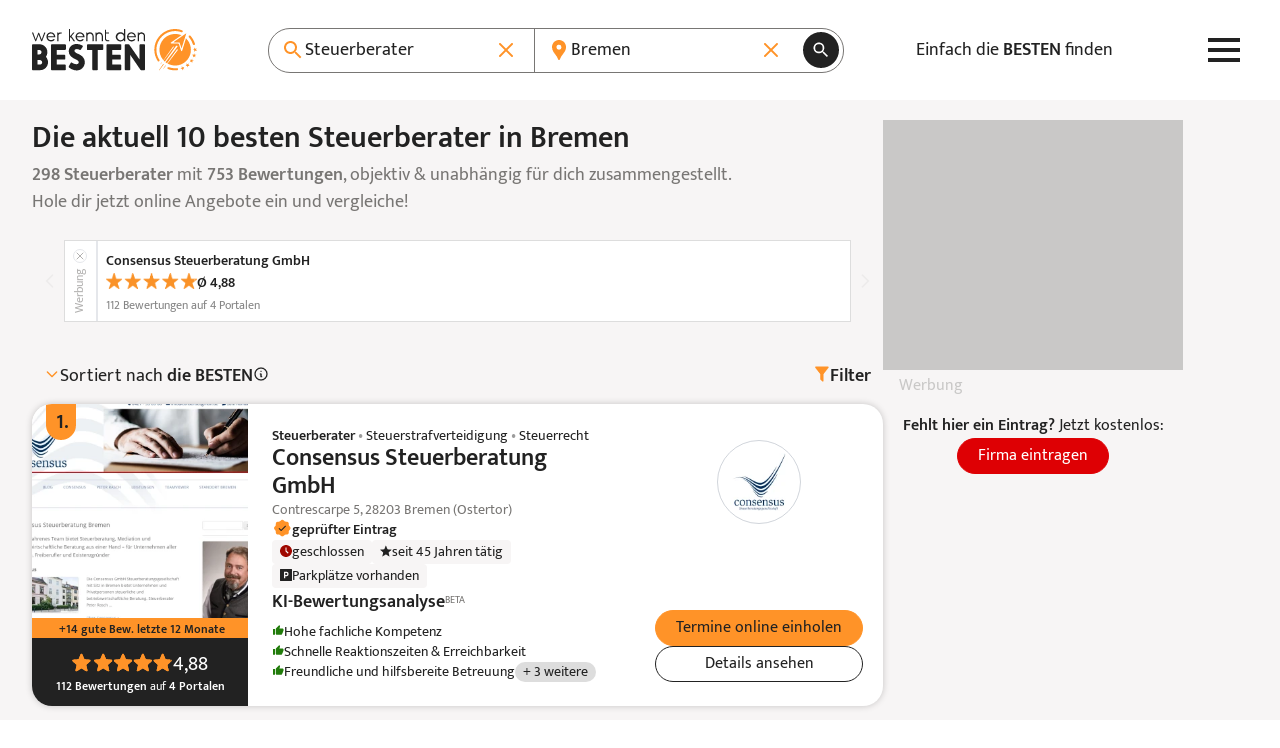

--- FILE ---
content_type: text/html; charset=UTF-8
request_url: https://www.werkenntdenbesten.de/steuerberater/bremen
body_size: 84716
content:
<!DOCTYPE html>
<html lang="de">
<head>
    <meta charset="utf-8">
    <meta name="viewport" content="width=device-width, initial-scale=1">
    <meta name="google-site-verification" content="5lYmMUCWC-jEIYB4NthqSFIS_VByjSp6htNIDZZOZDk"/>
    <meta name="csrf-token" content="IxSQuETs1jDGKQsE0IGaydS6q6bHmDlsUH2E14PQ">

    <title>Die 10 besten Steuerberater in Bremen 2026 – wer kennt den BESTEN</title>

    <meta name="description" content="Gute Steuerberater in Bremen - 753 Bewertungen aus 52 Bewertungsportalen für insgesamt 298 Steuerberater. TOP Steuerberater auf: wer kennt den BESTEN">
    <meta name="robots" content="index, follow">
    <meta name="og:url" content="https://www.werkenntdenbesten.de/steuerberater/bremen">
    <meta name="og:title" content="Die 10 besten Steuerberater in Bremen 2026 – wer kennt den BESTEN">
    <meta name="og:site_name" content="werkenntdenBESTEN">
    <meta name="og:description" content="Gute Steuerberater in Bremen - 753 Bewertungen aus 52 Bewertungsportalen für insgesamt 298 Steuerberater. TOP Steuerberater auf: wer kennt den BESTEN">

        <link rel="canonical" href="https://www.werkenntdenbesten.de/steuerberater/bremen">
    
    <link rel="icon" sizes="16x16" href="https://www.werkenntdenbesten.de/favicons/favicon-16x16.png" type="image/png" />
    <link rel="icon" sizes="32x32" href="https://www.werkenntdenbesten.de/favicons/favicon-32x32.png" type="image/png" />
    <link rel="icon" sizes="96x96" href="https://www.werkenntdenbesten.de/favicons/favicon-96x96.png" type="image/png" />

    <link rel="preconnect" href="https://statistics.werkenntdenbesten.de" />
        <link rel="dns-prefetch" href="https://statistics.werkenntdenbesten.de" />
            <link rel="preconnect" href="https://www.googletagmanager.com" />
        <link rel="dns-prefetch" href="https://www.googletagmanager.com" />
            <link rel="preconnect" href="https://www.google-analytics.com" />
        <link rel="dns-prefetch" href="https://www.google-analytics.com" />
            <link rel="preconnect" href="https://wkdb.h5v.eu" />
        <link rel="dns-prefetch" href="https://wkdb.h5v.eu" />
            <link rel="preconnect" href="https://cdn.werkenntdenbesten.de" />
        <link rel="dns-prefetch" href="https://cdn.werkenntdenbesten.de" />
    
    <link rel="preload" href="/themes/new/js/app.6180ff.js" type="application/javascript" as="script" />
    <link rel="preload" href="https://cdn.werkenntdenbesten.de/bewertungen-consensus-steuerberatung-gmbh-bremen_22051302_fw80h79_.webp" type="image/webp" as="image" />
    <link rel="preload" href="https://cdn.werkenntdenbesten.de/bewertungen-consensus-steuerberatung-gmbh-bremen_22051302_fw84h84_.webp" type="image/webp" as="image" />
    <link rel="preload" href="https://cdn.werkenntdenbesten.de/bewertungen-consensus-steuerberatung-gmbh-bremen_22037072_cw320h116_.webp" type="image/webp" as="image" />
    <link rel="preload" href="https://cdn.werkenntdenbesten.de/bewertungen-consensus-steuerberatung-gmbh-bremen_22037072_cw320h116_.webp" type="image/webp" as="image" />
    <link rel="preload" href="https://cdn.werkenntdenbesten.de/bewertungen-consensus-steuerberatung-gmbh-bremen_22037072_cw375h116_.webp" type="image/webp" as="image" />
    <link rel="preload" href="https://cdn.werkenntdenbesten.de/bewertungen-consensus-steuerberatung-gmbh-bremen_22037072_cw480h116_.webp" type="image/webp" as="image" />
    <link rel="preload" href="https://cdn.werkenntdenbesten.de/bewertungen-consensus-steuerberatung-gmbh-bremen_22037072_cw639h116_.webp" type="image/webp" as="image" />
    <link rel="preload" href="https://cdn.werkenntdenbesten.de/bewertungen-consensus-steuerberatung-gmbh-bremen_22037072_cw216h260_.webp" type="image/webp" as="image" />
    <link rel="preload" href="https://cdn.werkenntdenbesten.de/bewertungen-consensus-steuerberatung-gmbh-bremen_22037072_cw320h385_.webp" type="image/webp" as="image" />
    <link rel="preload" href="https://cdn.werkenntdenbesten.de/bewertungen-numeris-steuerberatung-partgmbb-bremen_23264112_cw320h116_.webp" type="image/webp" as="image" />
    <link rel="preload" href="https://cdn.werkenntdenbesten.de/bewertungen-numeris-steuerberatung-partgmbb-bremen_23264112_cw320h116_.webp" type="image/webp" as="image" />
    <link rel="preload" href="https://cdn.werkenntdenbesten.de/bewertungen-numeris-steuerberatung-partgmbb-bremen_23264112_cw375h116_.webp" type="image/webp" as="image" />
    <link rel="preload" href="https://cdn.werkenntdenbesten.de/bewertungen-numeris-steuerberatung-partgmbb-bremen_23264112_cw480h116_.webp" type="image/webp" as="image" />
    <link rel="preload" href="https://cdn.werkenntdenbesten.de/bewertungen-numeris-steuerberatung-partgmbb-bremen_23264112_cw639h116_.webp" type="image/webp" as="image" />
    <link rel="preload" href="https://cdn.werkenntdenbesten.de/bewertungen-numeris-steuerberatung-partgmbb-bremen_23264112_cw216h260_.webp" type="image/webp" as="image" />
    <link rel="preload" href="https://cdn.werkenntdenbesten.de/bewertungen-numeris-steuerberatung-partgmbb-bremen_23264112_cw320h385_.webp" type="image/webp" as="image" />
    <link rel="preload" href="https://cdn.werkenntdenbesten.de/bewertungen-ahmling-hinke-steuerberatersozietaet-bremen_23264102_cw320h116_.webp" type="image/webp" as="image" />
    <link rel="preload" href="https://cdn.werkenntdenbesten.de/bewertungen-ahmling-hinke-steuerberatersozietaet-bremen_23264102_cw320h116_.webp" type="image/webp" as="image" />
    <link rel="preload" href="https://cdn.werkenntdenbesten.de/bewertungen-ahmling-hinke-steuerberatersozietaet-bremen_23264102_cw375h116_.webp" type="image/webp" as="image" />
    <link rel="preload" href="https://cdn.werkenntdenbesten.de/bewertungen-ahmling-hinke-steuerberatersozietaet-bremen_23264102_cw480h116_.webp" type="image/webp" as="image" />
    <link rel="preload" href="https://cdn.werkenntdenbesten.de/bewertungen-ahmling-hinke-steuerberatersozietaet-bremen_23264102_cw639h116_.webp" type="image/webp" as="image" />
    <link rel="preload" href="https://cdn.werkenntdenbesten.de/bewertungen-ahmling-hinke-steuerberatersozietaet-bremen_23264102_cw216h260_.webp" type="image/webp" as="image" />
    <link rel="preload" href="https://cdn.werkenntdenbesten.de/bewertungen-ahmling-hinke-steuerberatersozietaet-bremen_23264102_cw320h385_.webp" type="image/webp" as="image" />
    <link rel="preload" href="https://cdn.werkenntdenbesten.de/bewertungen-siegert-eden-kastens-steuerberatungs-mbh-bremen_30580202_cw320h116_.webp" type="image/webp" as="image" />
    <link rel="preload" href="https://cdn.werkenntdenbesten.de/bewertungen-siegert-eden-kastens-steuerberatungs-mbh-bremen_30580202_cw320h116_.webp" type="image/webp" as="image" />
    <link rel="preload" href="https://cdn.werkenntdenbesten.de/bewertungen-siegert-eden-kastens-steuerberatungs-mbh-bremen_30580202_cw375h116_.webp" type="image/webp" as="image" />
    <link rel="preload" href="https://cdn.werkenntdenbesten.de/bewertungen-siegert-eden-kastens-steuerberatungs-mbh-bremen_30580202_cw480h116_.webp" type="image/webp" as="image" />
    <link rel="preload" href="https://cdn.werkenntdenbesten.de/bewertungen-siegert-eden-kastens-steuerberatungs-mbh-bremen_30580202_cw639h116_.webp" type="image/webp" as="image" />
    <link rel="preload" href="https://cdn.werkenntdenbesten.de/bewertungen-siegert-eden-kastens-steuerberatungs-mbh-bremen_30580202_cw216h260_.webp" type="image/webp" as="image" />
    <link rel="preload" href="https://cdn.werkenntdenbesten.de/bewertungen-siegert-eden-kastens-steuerberatungs-mbh-bremen_30580202_cw320h385_.webp" type="image/webp" as="image" />
    <link href="/themes/new/css/app.c099db.css" rel="stylesheet">
    <link rel="preload" href="/fonts/mukta-v17-latin_latin-ext-regular.woff2" type="font/woff2" as="font" crossorigin="crossorigin" />
    <link rel="preload" href="/fonts/mukta-v17-latin_latin-ext-600.woff2" type="font/woff2" as="font" crossorigin="crossorigin" />

    <!-- TRACKING_PIXEL: KLICKTEL @ HEAD -->


    <base href="/">
</head>
<body class="mt-[var(--header-h)]">
    <header class="bg-white fixed top-0 z-10 w-full">
    <div class="max-w-content flex justify-between items-center lg:gap-4 h-header h-[var(--header-h)] mx-auto relative px-content">
        <a href="https://www.werkenntdenbesten.de" class="inline-block" title="Startseite: wer kennt den BESTEN">
            <svg preserveAspectRatio="xMidYMid meet" class="w-[150px] lg:w-[165px]" xmlns="http://www.w3.org/2000/svg" viewBox="0 0 150 38" fill="none">
    <defs>
        <style>
            .typo {fill:#222222;}
            .logo {fill:#FF9328;}
        </style>
    </defs>
  <path d="M5.88545 3.41437H6.30733C6.3917 3.41437 6.4667 3.49875 6.55108 3.58312L8.81045 9.58313L11.0605 3.33937C11.1448 3.17062 11.2292 3.17062 11.3136 3.17062H11.9792C12.148 3.17062 12.2323 3.255 12.148 3.41437L9.22295 10.9144C9.13858 11.0831 9.06358 11.0831 8.9792 11.0831H8.55733C8.38858 11.0831 8.3042 10.9988 8.3042 10.9144L6.0542 4.99875L3.75732 10.9144C3.67295 11.0831 3.59795 11.0831 3.51357 11.0831H3.21357C3.04482 11.0831 2.96045 10.9988 2.96045 10.9144L0.00732422 3.41437C0.00732422 3.255 0.00732422 3.17062 0.204199 3.17062H0.879199C1.03857 3.17062 1.12295 3.255 1.12295 3.33937L3.38232 9.58313L5.63233 3.58312C5.7167 3.49875 5.80108 3.41437 5.88545 3.41437Z" class="typo"/>
  <path d="M20.923 7.50188H14.3605C14.4496 8.21531 14.7958 8.87177 15.3343 9.34814C15.8728 9.82451 16.5666 10.0881 17.2855 10.0894C18.1818 10.0494 19.0351 9.69413 19.6949 9.08625C19.8637 8.9175 19.948 9.00188 20.1074 9.08625L20.4449 9.49876C20.4861 9.56142 20.508 9.63474 20.508 9.70969C20.508 9.78465 20.4861 9.85797 20.4449 9.92063C20.0267 10.3431 19.5287 10.6783 18.98 10.9068C18.4312 11.1353 17.8425 11.2526 17.248 11.2519C16.6967 11.2509 16.1512 11.1393 15.6437 10.9239C15.1362 10.7085 14.6771 10.3935 14.2934 9.99757C13.9097 9.60165 13.6093 9.13284 13.4099 8.61884C13.2105 8.10485 13.1161 7.55609 13.1324 7.005C13.1194 6.47336 13.215 5.94466 13.4133 5.45123C13.6117 4.9578 13.9086 4.51003 14.286 4.13531C14.6633 3.76059 15.1132 3.4668 15.608 3.27191C16.1028 3.07702 16.6321 2.98514 17.1637 3.00188C19.4137 3.00188 21.0824 4.67063 21.2512 7.16438C21.1668 7.4175 21.0824 7.50188 20.923 7.50188ZM19.9855 6.56438C19.881 5.88602 19.5427 5.26552 19.0291 4.81017C18.5156 4.35481 17.859 4.09322 17.173 4.07063C16.4792 4.06616 15.8082 4.31833 15.289 4.77866C14.7698 5.23899 14.4392 5.87499 14.3605 6.56438H19.9855Z" class="typo"/>
  <path d="M27.0168 3.41438V3.92063C27.0168 4.08938 26.9324 4.16438 26.7636 4.16438H26.1824C25.9008 4.15301 25.6199 4.19868 25.3564 4.29864C25.0929 4.3986 24.8524 4.55079 24.6492 4.74606C24.4461 4.94134 24.2845 5.17567 24.1742 5.43498C24.0639 5.69429 24.0072 5.97322 24.0074 6.25501V10.8394C24.0105 10.873 24.006 10.9069 23.9942 10.9385C23.9824 10.9701 23.9637 10.9987 23.9394 11.0221C23.9151 11.0455 23.8858 11.0631 23.8538 11.0737C23.8217 11.0843 23.7877 11.0875 23.7543 11.0831H23.173C23.1396 11.0875 23.1055 11.0843 23.0735 11.0737C23.0414 11.0631 23.0122 11.0455 22.9879 11.0221C22.9636 10.9987 22.9448 10.9701 22.9331 10.9385C22.9213 10.9069 22.9168 10.873 22.9199 10.8394V3.41438C22.9168 3.38078 22.9213 3.34691 22.9331 3.31528C22.9448 3.28366 22.9636 3.25508 22.9879 3.23167C23.0122 3.20827 23.0414 3.19063 23.0735 3.18006C23.1055 3.16949 23.1396 3.16627 23.173 3.17063H23.5949C23.628 3.16594 23.6617 3.16901 23.6935 3.1796C23.7252 3.19019 23.754 3.20801 23.7776 3.23165C23.8013 3.2553 23.8191 3.28411 23.8297 3.31582C23.8403 3.34754 23.8433 3.38128 23.8386 3.41438V3.92063C24.1058 3.63834 24.4312 3.4175 24.7922 3.27343C25.1531 3.12936 25.5411 3.06549 25.9293 3.08626H26.6793C26.9324 3.17063 27.0168 3.25501 27.0168 3.41438Z" class="typo"/>
  <path d="M38.8781 11.1675H38.1187C38.055 11.1654 37.9925 11.1492 37.9357 11.12C37.879 11.0908 37.8294 11.0494 37.7906 10.9988L35.2031 7.33313L34.6125 7.91438V10.8394C34.6172 10.8725 34.6141 10.9062 34.6035 10.9379C34.5929 10.9697 34.5751 10.9985 34.5515 11.0221C34.5278 11.0458 34.499 11.0636 34.4673 11.0742C34.4356 11.0848 34.4018 11.0878 34.3687 11.0831H33.7781C33.745 11.0878 33.7113 11.0848 33.6796 11.0742C33.6478 11.0636 33.619 11.0458 33.5954 11.0221C33.5717 10.9985 33.5539 10.9697 33.5433 10.9379C33.5327 10.9062 33.5297 10.8725 33.5344 10.8394V0.255004C33.5344 0.0862542 33.6094 0.00187916 33.7781 0.00187916H34.3687C34.4023 -0.00121585 34.4362 0.00328726 34.4678 0.0150551C34.4995 0.0268229 34.528 0.045554 34.5514 0.0698615C34.5749 0.094169 34.5925 0.12343 34.6031 0.155479C34.6136 0.187527 34.6168 0.221542 34.6125 0.255004V6.49876L37.425 3.25501C37.5094 3.17063 37.5937 3.08626 37.6781 3.08626H38.4281C38.5969 3.08626 38.6812 3.25501 38.5969 3.33938L35.8687 6.49876L38.9625 10.755C39.1219 10.9988 39.0375 11.1675 38.8781 11.1675Z" class="typo"/>
  <path d="M47.3737 7.50188H40.8112C40.8981 8.21452 41.2424 8.87085 41.7793 9.34738C42.3163 9.82392 43.0089 10.0878 43.7268 10.0894C44.6193 10.0449 45.4681 9.69006 46.1268 9.08625C46.2862 8.9175 46.3706 9.00188 46.5393 9.08625L46.8768 9.49875C46.9179 9.56142 46.9399 9.63474 46.9399 9.70969C46.9399 9.78465 46.9179 9.85797 46.8768 9.92063C46.4605 10.3404 45.9655 10.6741 45.4202 10.9025C44.8749 11.1309 44.2899 11.2496 43.6987 11.2519C43.1497 11.2471 42.6073 11.1329 42.103 10.9157C41.5988 10.6986 41.143 10.3831 40.7623 9.98755C40.3816 9.59202 40.0837 9.12448 39.8861 8.61233C39.6884 8.10018 39.5949 7.55373 39.6112 7.005C39.597 6.47544 39.6908 5.94853 39.887 5.45643C40.0831 4.96433 40.3775 4.51735 40.7521 4.14276C41.1267 3.76817 41.5736 3.47382 42.0657 3.27766C42.5578 3.08151 43.0847 2.98768 43.6143 3.00187C44.158 3.00308 44.696 3.11198 45.1973 3.32229C45.6986 3.53259 46.1533 3.84014 46.5351 4.22717C46.9169 4.61419 47.2182 5.07303 47.4217 5.57717C47.6252 6.08131 47.7267 6.62076 47.7206 7.16438C47.6268 7.4175 47.5424 7.50188 47.3737 7.50188ZM46.4362 6.56438C46.3351 5.8845 45.9978 5.26194 45.4835 4.80593C44.9692 4.34992 44.3108 4.08959 43.6237 4.07063C42.925 4.05915 42.2471 4.30816 41.722 4.76915C41.1969 5.23015 40.8622 5.87011 40.7831 6.56438H46.4362Z" class="typo"/>
  <path d="M56.0417 6.33938V10.8394C56.0448 10.873 56.0403 10.9069 56.0285 10.9385C56.0167 10.9701 55.998 10.9987 55.9737 11.0221C55.9494 11.0455 55.9201 11.0631 55.8881 11.0737C55.856 11.0843 55.822 11.0875 55.7885 11.0831H55.1979C55.1645 11.0875 55.1304 11.0843 55.0984 11.0737C55.0663 11.0631 55.0371 11.0455 55.0128 11.0221C54.9885 10.9987 54.9697 10.9701 54.958 10.9385C54.9462 10.9069 54.9417 10.873 54.9448 10.8394V6.33938C54.9078 5.76653 54.6542 5.22922 54.2354 4.83659C53.8167 4.44397 53.2642 4.22547 52.6901 4.22547C52.1161 4.22547 51.5635 4.44397 51.1448 4.83659C50.726 5.22922 50.4724 5.76653 50.4354 6.33938V10.8394C50.4385 10.873 50.434 10.9069 50.4222 10.9385C50.4105 10.9701 50.3917 10.9987 50.3674 11.0221C50.3431 11.0455 50.3139 11.0631 50.2818 11.0737C50.2498 11.0843 50.2158 11.0875 50.1823 11.0831H49.5729C49.5395 11.0875 49.5054 11.0843 49.4734 11.0737C49.4413 11.0631 49.4121 11.0455 49.3878 11.0221C49.3635 10.9987 49.3447 10.9701 49.333 10.9385C49.3212 10.9069 49.3167 10.873 49.3198 10.8394V3.41438C49.3167 3.38077 49.3212 3.3469 49.333 3.31528C49.3447 3.28365 49.3635 3.25507 49.3878 3.23167C49.4121 3.20826 49.4413 3.19062 49.4734 3.18005C49.5054 3.16949 49.5395 3.16627 49.5729 3.17063H49.9854C50.0189 3.16627 50.0529 3.16949 50.0849 3.18005C50.117 3.19062 50.1463 3.20826 50.1706 3.23167C50.1949 3.25507 50.2136 3.28365 50.2254 3.31528C50.2371 3.3469 50.2416 3.38077 50.2385 3.41438V4.005C50.5468 3.68777 50.9155 3.43555 51.3229 3.26326C51.7303 3.09096 52.1681 3.00208 52.6104 3.00188C53.0552 2.99444 53.4971 3.075 53.9106 3.23893C54.3242 3.40286 54.7012 3.64693 55.0201 3.9571C55.339 4.26726 55.5934 4.63741 55.7687 5.04625C55.944 5.45509 56.0368 5.89456 56.0417 6.33938Z" class="typo"/>
  <path d="M64.4494 6.33938V10.8394C64.4541 10.8725 64.451 10.9062 64.4404 10.9379C64.4298 10.9697 64.412 10.9985 64.3884 11.0221C64.3647 11.0458 64.3359 11.0636 64.3042 11.0742C64.2725 11.0848 64.2387 11.0878 64.2056 11.0831H63.615C63.5819 11.0878 63.5482 11.0848 63.5165 11.0742C63.4848 11.0636 63.4559 11.0458 63.4323 11.0221C63.4087 10.9985 63.3908 10.9697 63.3802 10.9379C63.3696 10.9062 63.3666 10.8725 63.3713 10.8394V6.33938C63.3343 5.76653 63.0807 5.22922 62.6619 4.83659C62.2432 4.44397 61.6906 4.22547 61.1166 4.22547C60.5425 4.22547 59.99 4.44397 59.5712 4.83659C59.1525 5.22922 58.8989 5.76653 58.8619 6.33938V10.8394C58.865 10.873 58.8605 10.9069 58.8487 10.9385C58.837 10.9701 58.8182 10.9987 58.7939 11.0221C58.7696 11.0455 58.7403 11.0631 58.7083 11.0737C58.6762 11.0843 58.6422 11.0875 58.6088 11.0831H57.99C57.9569 11.0878 57.9232 11.0848 57.8915 11.0742C57.8598 11.0636 57.8309 11.0458 57.8073 11.0221C57.7837 10.9985 57.7658 10.9697 57.7552 10.9379C57.7447 10.9062 57.7416 10.8725 57.7463 10.8394V3.41438C57.7416 3.38127 57.7447 3.34753 57.7552 3.31582C57.7658 3.28411 57.7837 3.25529 57.8073 3.23165C57.8309 3.20801 57.8598 3.19019 57.8915 3.1796C57.9232 3.169 57.9569 3.16593 57.99 3.17063H58.4119C58.4454 3.16627 58.4794 3.16949 58.5114 3.18005C58.5435 3.19062 58.5727 3.20826 58.597 3.23167C58.6213 3.25507 58.6401 3.28365 58.6518 3.31528C58.6636 3.3469 58.6681 3.38077 58.665 3.41438V4.005C58.9722 3.6889 59.3394 3.43734 59.7451 3.26508C60.1508 3.09282 60.5868 3.00333 61.0275 3.00188C61.4719 2.99443 61.9133 3.07506 62.3263 3.23911C62.7393 3.40315 63.1157 3.64736 63.4339 3.95765C63.752 4.26794 64.0055 4.63816 64.1798 5.04695C64.3541 5.45574 64.4457 5.895 64.4494 6.33938Z" class="typo"/>
  <path d="M70.1588 10.3144V10.8956C70.1634 10.93 70.1601 10.9649 70.149 10.9977C70.1379 11.0306 70.1194 11.0604 70.0949 11.0849C70.0704 11.1094 70.0406 11.1279 70.0077 11.139C69.9749 11.15 69.94 11.1534 69.9056 11.1488H68.865C68.5217 11.1632 68.1792 11.1065 67.8588 10.9823C67.5385 10.8581 67.2473 10.669 67.0034 10.4269C66.7596 10.1849 66.5684 9.89501 66.4419 9.57558C66.3154 9.25614 66.2562 8.914 66.2681 8.57063V0.939371C66.2635 0.905037 66.2668 0.870095 66.2779 0.837268C66.289 0.804441 66.3075 0.774615 66.332 0.750117C66.3565 0.725618 66.3863 0.707108 66.4192 0.696029C66.452 0.684951 66.4869 0.681602 66.5213 0.686246H67.1025C67.1869 0.601871 67.2713 0.770621 67.2713 0.939371V3.18937H69.8588C69.8922 3.18501 69.9262 3.18823 69.9583 3.1988C69.9903 3.20937 70.0196 3.22701 70.0439 3.25041C70.0682 3.27382 70.0869 3.3024 70.0987 3.33402C70.1105 3.36565 70.115 3.39952 70.1119 3.43312V3.93937C70.1119 4.10812 70.0275 4.18312 69.8588 4.18312H67.2713V8.58938C67.2737 8.98806 67.4339 9.36957 67.7167 9.65061C67.9995 9.93165 68.382 10.0894 68.7806 10.0894H69.7838C69.8226 10.0684 69.8662 10.0578 69.9103 10.0588C69.9545 10.0598 69.9976 10.0722 70.0354 10.095C70.0733 10.1177 70.1046 10.1498 70.1262 10.1883C70.1478 10.2268 70.159 10.2702 70.1588 10.3144Z" class="typo"/>
  <path d="M84.6975 0.255002V10.8394C84.7006 10.873 84.6961 10.9069 84.6843 10.9385C84.6725 10.9701 84.6538 10.9987 84.6295 11.0221C84.6052 11.0455 84.5759 11.0631 84.5439 11.0737C84.5118 11.0843 84.4778 11.0875 84.4443 11.0831H83.9475C83.914 11.0875 83.88 11.0843 83.8479 11.0737C83.8159 11.0631 83.7866 11.0455 83.7623 11.0221C83.738 10.9987 83.7193 10.9701 83.7075 10.9385C83.6957 10.9069 83.6912 10.873 83.6943 10.8394V9.83626C83.2919 10.2775 82.8028 10.631 82.2576 10.8746C81.7124 11.1181 81.1227 11.2466 80.5256 11.2519C79.9617 11.2786 79.3983 11.1907 78.8694 10.9933C78.3405 10.796 77.8572 10.4933 77.4487 10.1037C77.0402 9.71416 76.715 9.24571 76.4928 8.72677C76.2706 8.20783 76.156 7.6492 76.156 7.08469C76.156 6.52019 76.2706 5.96156 76.4928 5.44262C76.715 4.92368 77.0402 4.45523 77.4487 4.06564C77.8572 3.67605 78.3405 3.37341 78.8694 3.17606C79.3983 2.97871 79.9617 2.89075 80.5256 2.9175C81.091 2.91659 81.6504 3.03465 82.1672 3.264C82.6841 3.49335 83.1469 3.82887 83.5256 4.24876V0.255002C83.5209 0.220669 83.5243 0.185727 83.5354 0.152899C83.5465 0.120072 83.565 0.0902471 83.5895 0.0657485C83.614 0.0412499 83.6438 0.0227398 83.6766 0.011661C83.7094 0.000582177 83.7444 -0.00276604 83.7787 0.0018773H84.285C84.5287 0.0018773 84.6975 0.0862524 84.6975 0.255002ZM83.5256 7.16438C83.5233 6.4729 83.2814 5.80358 82.8412 5.27035C82.4009 4.73711 81.7895 4.37291 81.111 4.23973C80.4324 4.10654 79.7287 4.21261 79.1196 4.53988C78.5104 4.86715 78.0335 5.39539 77.77 6.0347C77.5065 6.67401 77.4727 7.38487 77.6743 8.04632C77.8759 8.70776 78.3005 9.2789 78.8758 9.66253C79.4511 10.0462 80.1416 10.2186 80.8297 10.1504C81.5178 10.0823 82.1611 9.77778 82.65 9.28876C83.2113 8.72432 83.5262 7.96045 83.5256 7.16438Z" class="typo"/>
  <path d="M94.198 7.50188H87.6355C87.7245 8.21532 88.0707 8.87178 88.6092 9.34814C89.1477 9.82451 89.8415 10.0881 90.5605 10.0894C91.4611 10.0565 92.3197 9.70041 92.9792 9.08626C93.148 8.91751 93.2324 9.00188 93.3917 9.08626L93.7292 9.49876C93.7704 9.56142 93.7923 9.63474 93.7923 9.7097C93.7923 9.78465 93.7704 9.85797 93.7292 9.92063C93.3099 10.3442 92.8104 10.6801 92.26 10.9086C91.7095 11.1372 91.119 11.2539 90.523 11.2519C89.9732 11.2484 89.4298 11.135 88.9244 10.9185C88.4191 10.7019 87.9622 10.3865 87.5805 9.99088C87.1989 9.59523 86.9001 9.12726 86.7019 8.6145C86.5036 8.10174 86.4099 7.55452 86.4261 7.00501C86.4132 6.47499 86.5083 5.94789 86.7055 5.45575C86.9027 4.96362 87.1979 4.51674 87.5732 4.14229C87.9486 3.76784 88.3961 3.47364 88.8887 3.27759C89.3813 3.08154 89.9086 2.98774 90.4386 3.00188C92.6886 3.00188 94.3574 4.67063 94.5261 7.16438C94.4792 7.41751 94.3574 7.50188 94.198 7.50188ZM93.2605 6.56438C93.1559 5.88603 92.8176 5.26553 92.3041 4.81017C91.7905 4.35481 91.134 4.09322 90.448 4.07063C89.7541 4.06616 89.0831 4.31833 88.564 4.77866C88.0448 5.23899 87.7141 5.87499 87.6355 6.56438H93.2605Z" class="typo"/>
  <path d="M102.772 6.33938V10.8394C102.775 10.873 102.771 10.9069 102.759 10.9385C102.747 10.9701 102.729 10.9987 102.704 11.0221C102.68 11.0455 102.651 11.0631 102.619 11.0737C102.587 11.0843 102.553 11.0875 102.519 11.0831H101.957C101.923 11.0875 101.889 11.0843 101.857 11.0737C101.825 11.0631 101.796 11.0455 101.772 11.0221C101.747 10.9987 101.729 10.9701 101.717 10.9385C101.705 10.9069 101.701 10.873 101.704 10.8394V6.33938C101.667 5.76653 101.413 5.22922 100.994 4.8366C100.576 4.44397 100.023 4.22547 99.4489 4.22547C98.8749 4.22547 98.3224 4.44397 97.9036 4.8366C97.4848 5.22922 97.2312 5.76653 97.1943 6.33938V10.8394C97.199 10.8725 97.1959 10.9062 97.1853 10.9379C97.1747 10.9697 97.1569 10.9985 97.1332 11.0221C97.1096 11.0458 97.0808 11.0636 97.0491 11.0742C97.0174 11.0848 96.9836 11.0878 96.9505 11.0831H96.4443C96.4108 11.0875 96.3768 11.0843 96.3447 11.0737C96.3127 11.0631 96.2834 11.0455 96.2591 11.0221C96.2348 10.9987 96.2161 10.9701 96.2043 10.9385C96.1925 10.9069 96.188 10.873 96.1911 10.8394V3.41438C96.188 3.38078 96.1925 3.34691 96.2043 3.31528C96.2161 3.28365 96.2348 3.25508 96.2591 3.23167C96.2834 3.20826 96.3127 3.19062 96.3447 3.18006C96.3768 3.16949 96.4108 3.16627 96.4443 3.17063H96.8661C96.8992 3.16594 96.933 3.16901 96.9647 3.1796C96.9964 3.19019 97.0252 3.20801 97.0489 3.23165C97.0725 3.25529 97.0903 3.28411 97.1009 3.31582C97.1115 3.34753 97.1146 3.38127 97.1099 3.41438V4.005C97.7282 3.37452 98.5706 3.01396 99.4536 3.00188C99.8921 2.99809 100.327 3.08196 100.732 3.24858C101.138 3.4152 101.506 3.6612 101.815 3.97212C102.125 4.28305 102.369 4.65263 102.533 5.05915C102.697 5.46568 102.779 5.90094 102.772 6.33938Z" class="typo"/>
  <path d="M14.5667 30.0863C14.5667 31.0284 14.3808 31.9614 14.0197 32.8316C13.6586 33.7018 13.1293 34.4922 12.4622 35.1576C11.7952 35.8229 11.0034 36.3501 10.1322 36.709C9.26104 37.0678 8.32764 37.2512 7.38547 37.2488H0.944846C0.817726 37.2658 0.688402 37.2532 0.56692 37.2121C0.445439 37.171 0.335069 37.1024 0.244383 37.0117C0.153697 36.9211 0.0851369 36.8107 0.0440273 36.6892C0.00291773 36.5677 -0.00963451 36.4384 0.00734553 36.3113V14.7488C-0.00963451 14.6216 0.00291773 14.4923 0.0440273 14.3708C0.0851369 14.2493 0.153697 14.139 0.244383 14.0483C0.335069 13.9576 0.445439 13.889 0.56692 13.8479C0.688402 13.8068 0.817726 13.7943 0.944846 13.8113H6.80422C8.69403 13.8013 10.5108 14.5405 11.8568 15.8671C13.2027 17.1937 13.9681 18.9996 13.9855 20.8894C13.9925 22.4088 13.5273 23.8928 12.6542 25.1363C13.8663 26.5026 14.5452 28.26 14.5667 30.0863ZM4.88235 22.9988H6.56985C7.10451 22.9922 7.61655 22.782 8.00155 22.411C8.38655 22.0399 8.6155 21.5359 8.64172 21.0019C8.64191 20.7332 8.58788 20.4673 8.48287 20.22C8.37786 19.9727 8.22403 19.7491 8.03059 19.5627C7.83714 19.3762 7.60806 19.2308 7.35707 19.1349C7.10607 19.0391 6.83832 18.9949 6.56985 19.005H4.88235V22.9988ZM9.22297 30.0863C9.20613 29.5655 8.9892 29.0712 8.61728 28.7063C8.24537 28.3414 7.7471 28.1339 7.2261 28.1269H4.88235V32.1206H7.2261C7.49447 32.1316 7.76216 32.0862 8.0119 31.9873C8.26164 31.8884 8.48789 31.7383 8.67604 31.5466C8.86419 31.355 9.01007 31.126 9.10428 30.8744C9.19848 30.6229 9.23892 30.3544 9.22297 30.0863Z" class="typo"/>
  <path d="M30.7761 33.0863V36.3394C30.7931 36.4665 30.7805 36.5958 30.7394 36.7173C30.6983 36.8388 30.6297 36.9492 30.5391 37.0399C30.4484 37.1305 30.338 37.1991 30.2165 37.2402C30.095 37.2813 29.9657 37.2939 29.8386 37.2769H18.2417C18.1146 37.2939 17.9853 37.2813 17.8638 37.2402C17.7423 37.1991 17.6319 37.1305 17.5413 37.0399C17.4506 36.9492 17.382 36.8388 17.3409 36.7173C17.2998 36.5958 17.2872 36.4665 17.3042 36.3394V14.7769C17.2872 14.6498 17.2998 14.5204 17.3409 14.399C17.382 14.2775 17.4506 14.1671 17.5413 14.0764C17.6319 13.9857 17.7423 13.9172 17.8638 13.8761C17.9853 13.8349 18.1146 13.8224 18.2417 13.8394H29.8573C29.9845 13.8224 30.1138 13.8349 30.2353 13.8761C30.3568 13.9172 30.4671 13.9857 30.5578 14.0764C30.6485 14.1671 30.7171 14.2775 30.7582 14.399C30.7993 14.5204 30.8118 14.6498 30.7948 14.7769V18.0019C30.8118 18.129 30.7993 18.2583 30.7582 18.3798C30.7171 18.5013 30.6485 18.6117 30.5578 18.7023C30.4671 18.793 30.3568 18.8616 30.2353 18.9027C30.1138 18.9438 29.9845 18.9564 29.8573 18.9394H22.423V23.2519H29.2667C29.9417 23.2519 30.2698 23.5894 30.2698 24.1894V26.7675C30.2698 27.3581 29.9417 27.705 29.2667 27.705H22.423V32.0363H29.8573C30.1093 32.0758 30.3394 32.2026 30.5073 32.3945C30.6752 32.5864 30.7704 32.8313 30.7761 33.0863Z" class="typo"/>
  <path d="M40.5422 37.5019C38.1671 37.4152 35.8828 36.5673 34.0265 35.0832C33.8907 35.0226 33.7689 34.9345 33.6691 34.8242C33.5693 34.714 33.4936 34.5841 33.4468 34.4429C33.4 34.3017 33.3832 34.1523 33.3975 34.0043C33.4118 33.8562 33.4568 33.7128 33.5297 33.5832L35.114 30.8363C35.1679 30.7093 35.2524 30.5977 35.36 30.5114C35.4675 30.4252 35.5948 30.3669 35.7304 30.3418C35.866 30.3167 36.0057 30.3256 36.137 30.3678C36.2683 30.4099 36.3871 30.4839 36.4828 30.5831C37.6062 31.3606 38.9245 31.8087 40.289 31.8769C41.6297 31.8769 42.464 31.2113 42.464 30.1331C42.464 28.2581 39.8765 27.63 37.6172 26.3831C34.6922 24.7988 33.2765 22.5488 33.4453 19.8206C33.6047 15.9019 36.8672 13.3144 41.1234 13.5675C42.7314 13.6826 44.2968 14.1362 45.7172 14.8988C45.8302 14.9606 45.9293 15.0451 46.0083 15.147C46.0872 15.2489 46.1443 15.3659 46.176 15.4909C46.2077 15.6158 46.2132 15.7459 46.1924 15.8731C46.1715 16.0003 46.1246 16.1218 46.0547 16.23L44.5453 18.48C44.4834 18.5931 44.3989 18.6922 44.2971 18.7711C44.1952 18.8501 44.0781 18.9072 43.9532 18.9388C43.8283 18.9705 43.6982 18.9761 43.571 18.9552C43.4438 18.9343 43.3223 18.8875 43.214 18.8175C42.4941 18.4191 41.6922 18.1913 40.8703 18.1519C39.4547 18.1519 38.6203 18.8175 38.6203 19.7363C38.6203 21.2363 40.7109 21.9019 42.6328 22.8206C44.5547 23.7394 47.9765 25.7363 47.9765 30.0675C47.9957 31.0491 47.8164 32.0244 47.4496 32.935C47.0827 33.8456 46.5358 34.6728 45.8416 35.367C45.1474 36.0612 44.3203 36.6081 43.4096 36.9749C42.499 37.3418 41.5237 37.521 40.5422 37.5019Z" class="typo"/>
  <path d="M64.8823 14.7488V18.0019C64.8826 18.1307 64.8564 18.2582 64.8052 18.3765C64.754 18.4947 64.6791 18.6012 64.5849 18.6891C64.4908 18.7771 64.3795 18.8447 64.2581 18.8878C64.1367 18.9308 64.0077 18.9484 63.8792 18.9394H59.876V36.3394C59.895 36.4669 59.8839 36.5971 59.8435 36.7195C59.8031 36.8419 59.7346 36.9531 59.6434 37.0443C59.5523 37.1354 59.441 37.2039 59.3186 37.2443C59.1962 37.2847 59.066 37.2959 58.9385 37.2769H55.7792C55.6521 37.2939 55.5227 37.2813 55.4012 37.2402C55.2798 37.1991 55.1694 37.1305 55.0787 37.0399C54.988 36.9492 54.9195 36.8388 54.8784 36.7173C54.8372 36.5958 54.8247 36.4665 54.8417 36.3394V19.005H50.8479C50.7208 19.022 50.5915 19.0094 50.47 18.9683C50.3485 18.9272 50.2381 18.8587 50.1475 18.768C50.0568 18.6773 49.9882 18.5669 49.9471 18.4454C49.906 18.324 49.8934 18.1946 49.9104 18.0675V14.8331C49.8934 14.706 49.906 14.5767 49.9471 14.4552C49.9882 14.3337 50.0568 14.2234 50.1475 14.1327C50.2381 14.042 50.3485 13.9734 50.47 13.9323C50.5915 13.8912 50.7208 13.8786 50.8479 13.8956H63.9729C64.093 13.8678 64.2182 13.87 64.3372 13.902C64.4563 13.934 64.5656 13.9949 64.6555 14.0793C64.7454 14.1636 64.8132 14.2688 64.8527 14.3856C64.8923 14.5024 64.9024 14.6271 64.8823 14.7488Z" class="typo"/>
  <path d="M81.2061 33.0863V36.3394C81.2231 36.4665 81.2105 36.5959 81.1694 36.7173C81.1283 36.8388 81.0598 36.9492 80.9691 37.0399C80.8784 37.1306 80.768 37.1991 80.6465 37.2402C80.525 37.2813 80.3957 37.2939 80.2686 37.2769H68.6811C68.5536 37.2959 68.4234 37.2847 68.301 37.2443C68.1786 37.2039 68.0674 37.1354 67.9763 37.0443C67.8851 36.9531 67.8166 36.8419 67.7762 36.7195C67.7358 36.5971 67.7246 36.4669 67.7436 36.3394V14.7769C67.7246 14.6494 67.7358 14.5192 67.7762 14.3968C67.8166 14.2744 67.8851 14.1632 67.9763 14.072C68.0674 13.9809 68.1786 13.9124 68.301 13.872C68.4234 13.8316 68.5536 13.8204 68.6811 13.8394H80.2874C80.4145 13.8224 80.5438 13.835 80.6653 13.8761C80.7868 13.9172 80.8971 13.9857 80.9878 14.0764C81.0785 14.1671 81.1471 14.2775 81.1882 14.399C81.2293 14.5205 81.2418 14.6498 81.2249 14.7769V18.0019C81.2418 18.129 81.2293 18.2583 81.1882 18.3798C81.1471 18.5013 81.0785 18.6117 80.9878 18.7024C80.8971 18.793 80.7868 18.8616 80.6653 18.9027C80.5438 18.9438 80.4145 18.9564 80.2874 18.9394H72.853V23.2519H79.7061C80.3717 23.2519 80.6999 23.5894 80.6999 24.1894V26.7675C80.712 26.8986 80.6942 27.0308 80.6477 27.154C80.6012 27.2771 80.5272 27.3881 80.4315 27.4785C80.3357 27.5688 80.2206 27.6362 80.0949 27.6754C79.9692 27.7147 79.8363 27.7248 79.7061 27.705H72.853V32.0363H80.2874C80.5393 32.0758 80.7694 32.2026 80.9373 32.3945C81.1052 32.5865 81.2004 32.8313 81.2061 33.0863Z" class="typo"/>
  <path d="M98.6961 13.8394H101.865C101.992 13.8224 102.121 13.8349 102.243 13.8761C102.364 13.9172 102.475 13.9857 102.565 14.0764C102.656 14.1671 102.725 14.2775 102.766 14.399C102.807 14.5204 102.819 14.6498 102.802 14.7769V36.3394C102.819 36.4665 102.807 36.5958 102.766 36.7173C102.725 36.8388 102.656 36.9492 102.565 37.0399C102.475 37.1305 102.364 37.1991 102.243 37.2402C102.121 37.2813 101.992 37.2939 101.865 37.2769H99.6148C99.3861 37.2882 99.1583 37.2407 98.9532 37.1389C98.748 37.0371 98.5724 36.8845 98.4429 36.6956L89.4242 23.5706V36.3394C89.4345 36.4709 89.415 36.603 89.3672 36.7259C89.3194 36.8489 89.2446 36.9595 89.1482 37.0495C89.0519 37.1396 88.9365 37.2068 88.8106 37.2461C88.6847 37.2855 88.5516 37.296 88.4211 37.2769H85.2429C85.1158 37.2939 84.9865 37.2813 84.865 37.2402C84.7435 37.1991 84.6332 37.1305 84.5425 37.0399C84.4518 36.9492 84.3832 36.8388 84.3421 36.7173C84.301 36.5958 84.2885 36.4665 84.3054 36.3394V14.7769C84.2885 14.6498 84.301 14.5204 84.3421 14.399C84.3832 14.2775 84.4518 14.1671 84.5425 14.0764C84.6332 13.9857 84.7435 13.9172 84.865 13.8761C84.9865 13.8349 85.1158 13.8224 85.2429 13.8394H87.4179C87.6465 13.829 87.874 13.8769 88.079 13.9786C88.284 14.0803 88.4598 14.2324 88.5898 14.4206L97.7773 27.6675V14.7488C97.6929 14.1675 98.0211 13.8394 98.6961 13.8394Z" class="typo"/>
  <path d="M115.125 29.4206C114.963 29.4107 114.805 29.3653 114.662 29.2875C114.52 29.2098 114.396 29.1016 114.3 28.9706C112.918 26.8959 111.973 24.5622 111.52 22.1112C111.067 19.6601 111.117 17.1426 111.665 14.7112C112.198 12.3055 113.199 10.0284 114.613 8.01006C116.026 5.99169 117.823 4.27162 119.901 2.94819C121.979 1.62476 124.298 0.723934 126.725 0.297199C129.151 -0.129536 131.638 -0.0738082 134.044 0.461197C134.85 0.645545 135.643 0.886773 136.415 1.18307C136.641 1.27143 136.824 1.44384 136.925 1.6641C137.027 1.88436 137.039 2.13533 136.959 2.36432C136.871 2.59012 136.698 2.77291 136.478 2.87429C136.258 2.97568 136.007 2.98779 135.778 2.90807C135.102 2.65939 134.414 2.44659 133.715 2.27057C129.339 1.30218 124.757 2.10562 120.972 4.5053C117.186 6.90498 114.504 10.7057 113.512 15.0768C113.01 17.2733 112.96 19.5491 113.366 21.7654C113.772 23.9817 114.626 26.092 115.875 27.9675C116.004 28.1737 116.047 28.422 115.997 28.66C115.946 28.8979 115.805 29.1067 115.603 29.2425C115.47 29.3573 115.3 29.4205 115.125 29.4206Z" class="logo"/>
  <path d="M130.134 37.4081C128.757 37.3922 127.385 37.2415 126.037 36.9581C125.207 36.7563 124.387 36.5122 123.581 36.2268C123.396 36.1134 123.256 35.9394 123.185 35.7344C123.114 35.5294 123.117 35.3062 123.192 35.1027C123.267 34.8992 123.411 34.7281 123.598 34.6186C123.785 34.509 124.004 34.4677 124.219 34.5018C126.575 35.359 129.088 35.7011 131.587 35.5049C131.721 35.4598 131.862 35.4453 132.002 35.4625C132.142 35.4797 132.276 35.5281 132.394 35.6042C132.513 35.6803 132.613 35.7821 132.686 35.902C132.76 36.0219 132.806 36.1569 132.82 36.2969C132.835 36.4369 132.817 36.5784 132.77 36.7108C132.722 36.8432 132.645 36.9632 132.545 37.0619C132.444 37.1605 132.323 37.2353 132.19 37.2806C132.056 37.3259 131.915 37.3407 131.775 37.3237C131.231 37.3939 130.682 37.4221 130.134 37.4081Z" class="logo"/>
  <path d="M147.15 14.4394C146.95 14.4296 146.757 14.365 146.592 14.2525C146.426 14.14 146.295 13.9841 146.212 13.8019C145.47 11.4667 144.265 9.30492 142.669 7.44566C142.582 7.35248 142.515 7.24253 142.472 7.12254C142.429 7.00256 142.41 6.87505 142.418 6.74781C142.426 6.62057 142.46 6.49629 142.518 6.38254C142.575 6.2688 142.655 6.16799 142.753 6.08628C142.95 5.92298 143.201 5.8416 143.456 5.85906C143.711 5.87652 143.949 5.99146 144.122 6.18004C145.958 8.21817 147.324 10.6344 148.125 13.2582C148.162 13.3776 148.175 13.5032 148.163 13.6277C148.151 13.7522 148.115 13.8731 148.055 13.9832C147.996 14.0932 147.915 14.1903 147.817 14.2687C147.72 14.347 147.608 14.4051 147.487 14.4394H147.15Z" class="logo"/>
  <path d="M147.609 16.802L148.547 17.9832L150 17.5238L149.062 18.7051L150 19.9801L148.547 19.5207L147.609 20.702V19.1645L146.24 18.752L147.609 18.302V16.802Z" class="logo"/>
  <path d="M145.425 23.3363H146.972L147.337 21.8832L147.881 23.3363H149.334L148.153 24.2738L148.603 25.6332L147.422 24.8175L146.24 25.755L146.7 24.3019L145.425 23.3363Z" class="logo"/>
  <path d="M145.697 26.7863V28.3332L147.15 28.7832L145.791 29.2426V30.7801L144.853 29.5988L143.4 30.0582L144.337 28.8769L143.4 27.6019L144.769 28.0613L145.697 26.7863Z" class="logo"/>
  <path d="M142.603 31.0519L142.237 32.505L143.512 33.3206L141.966 33.4144L141.6 34.8675L141.056 33.4144L139.509 33.5081L140.691 32.5706L140.147 31.1175L141.422 31.9331L142.603 31.0519Z" class="logo"/>
  <path d="M138.506 34.23L137.691 35.505L138.684 36.5644L137.231 36.1988L136.416 37.5019L136.322 36.0488L134.869 35.6832L136.228 35.1394L136.144 33.6019L137.081 34.7738L138.506 34.23Z" class="logo"/>
  <path d="M117.929 30.2362L116.832 31.6894V31.8769H117.02L118.107 30.4237L117.929 30.2362Z" class="logo"/>
  <path d="M119.379 31.5957L115.376 37.1363C115.282 37.2301 115.376 37.3238 115.376 37.4082C115.376 37.4926 115.554 37.4082 115.648 37.4082L119.839 32.0551L119.379 31.5957Z" class="logo"/>
  <path d="M121.286 32.9643L119.411 35.683C119.399 35.6953 119.389 35.7099 119.382 35.726C119.375 35.742 119.372 35.7593 119.372 35.7768C119.372 35.7943 119.375 35.8115 119.382 35.8276C119.389 35.8437 119.399 35.8583 119.411 35.8705C119.437 35.8936 119.47 35.9064 119.505 35.9064C119.54 35.9064 119.573 35.8936 119.599 35.8705L121.689 33.2362C121.54 33.1695 121.404 33.0775 121.286 32.9643Z" class="logo"/>
  <path d="M139.959 8.43929L136.528 19.6893C136.486 19.7818 136.423 19.8626 136.343 19.9247C136.263 19.9868 136.169 20.0283 136.069 20.0455C135.96 20.0509 135.853 20.0182 135.766 19.9532C135.678 19.8882 135.616 19.7949 135.591 19.6893L133.416 13.2393L126.591 13.1268C126.49 13.1112 126.395 13.0703 126.315 13.008C126.234 12.9457 126.171 12.864 126.131 12.7705C126.089 12.6738 126.084 12.5651 126.117 12.4649C126.15 12.3647 126.218 12.28 126.309 12.2268L135.872 5.62679C135.022 5.25932 134.136 4.98278 133.228 4.80179C130.281 4.15323 127.205 4.45472 124.441 5.663C121.676 6.87128 119.365 8.92424 117.84 11.5273C116.315 14.1304 115.653 17.1497 115.95 20.1521C116.247 23.1545 117.488 25.9857 119.494 28.2393L128.222 15.9862C128.246 15.9372 128.282 15.8946 128.326 15.862C128.37 15.8294 128.421 15.8076 128.474 15.7985C128.528 15.7893 128.584 15.7931 128.636 15.8094C128.688 15.8257 128.736 15.8542 128.775 15.8924C128.823 15.9165 128.865 15.9518 128.897 15.9953C128.928 16.0388 128.949 16.0893 128.957 16.1425C128.966 16.1957 128.961 16.2502 128.944 16.3013C128.927 16.3524 128.898 16.3986 128.859 16.4362L119.653 28.5112L120.741 29.5987L130.931 15.3487C131.042 15.1966 131.207 15.0935 131.392 15.0615C131.578 15.0295 131.768 15.0711 131.923 15.1774C132.078 15.2836 132.186 15.4462 132.223 15.6305C132.26 15.8148 132.224 16.0063 132.122 16.1643L121.397 30.0581C121.83 30.403 122.287 30.7163 122.766 30.9956L131.681 18.5549C131.723 18.5014 131.775 18.4566 131.834 18.4231C131.893 18.3897 131.959 18.3682 132.026 18.3599C132.093 18.3516 132.162 18.3567 132.227 18.3749C132.293 18.3931 132.354 18.424 132.408 18.4659C132.461 18.5077 132.506 18.5597 132.54 18.6189C132.573 18.6781 132.594 18.7432 132.603 18.8107C132.611 18.8782 132.606 18.9466 132.588 19.0121C132.57 19.0776 132.539 19.1389 132.497 19.1924L123.216 31.2674C124.452 31.9309 125.778 32.4109 127.153 32.6924C130.197 33.373 133.38 33.0335 136.211 31.7262C139.043 30.419 141.366 28.2166 142.822 25.4587C144.279 22.7007 144.787 19.5403 144.27 16.4646C143.752 13.389 142.238 10.569 139.959 8.43929Z" class="logo"/>
  <path d="M140.325 3.81755L128.409 12.0769L134.138 12.2644L135.956 17.6176L140.325 3.81755Z" class="logo"/>
</svg>
        </a>
                    <div class="flex-grow h-full px-2 md:mr-0 mr-4 md:px-4 lg:px-0 hidden md:flex items-center justify-center lg:max-w-md xl:max-w-xl">
                <form
    x-data='searchForm(null)'
    x-init="init"
    x-bind="spreads.component"
    class="z-10 relative w-full"
    method="POST"
    x-bind:action="formAction"
>
    <div
        class="lg:border border-neutral-400 bg-white flex lg:flex-row rounded-4xl gap-y-4 lg:gap-y-0 items-stretch justify-between border flex-row gap-y-0">
        <div class="grid gap-y-4 md:grid-cols-2 w-full"
        >
                            <div class="relative flex pl-3 pr-4 items-center flex-grow border-neutral-400 text-lg rounded-none border  border-none py-0"
    x-data='select({"type":"trade","data-initial":{"key":115702,"value":"Steuerberater","slug":"steuerberater"},"limit":6,"findByLocationActive":false})'
    x-bind="spreads.component"
>
    <div class="flex gap-x-2 w-full items-center">
                    <svg preserveAspectRatio="xMidYMid meet" class="text-primary-500 w-6 h-6 flex-none pointer-events-none" viewBox="0 0 24 24">
                <use href="themes/new/spritemaps/wkdb-app-icons-spritemap.svg#sprite-search">
                    <title>Icon</title>
                </use>
            </svg>                <input
            type="text"
            autocomplete="off" name="trade" placeholder="Was suchst Du?" value="Steuerberater"
            x-ref="input" x-model="query" x-bind="spreads.input"
            class="_autocomplete-input border-none w-full bg-transparent focus:ring-transparent" style="font-size: inherit"
        />

        <svg preserveAspectRatio="xMidYMid meet" class="absolute right-4 text-primary-500 w-6 h-6 cursor-pointer" x-show="query.length > 0" x-cloak="x-cloak" x-on:click="reset" viewBox="0 0 24 24">
                <use href="themes/new/spritemaps/wkdb-app-icons-spritemap.svg#sprite-x">
                    <title>Icon</title>
                </use>
            </svg>        
        <input type="hidden" name="trade_slug" :value="selected?.slug" tabindex="-1" x-ref="trade_slug"/>
    </div>

    <div x-show="suggestions.length > 0 || (findByLocationActive && enabled && showGeoPermission)" x-cloak
        class="absolute lg:bg-white shadow-lg top-1/2 z-10 lg:-z-10 left-0 w-full pt-8 rounded-b-2xl first-line:shadow-xs overflow-hidden">
        <ul x-ref="listbox" role="listbox" tabindex="-1"
            class="focus:outline-none relative overflow-auto leading-6 bg-white">
            
            <template x-for="(suggestion, index) in suggestions" :key="index">
                <li x-html="suggestion.display"
                    tabindex="-1"
                    x-on:click="select(suggestion)"
                    x-on:keydown.shift="shiftPressed = true"
                    x-on:keyup.shift="shiftPressed = false"
                    x-on:keydown.tab.stop.prevent="findByLocationActive ? cycle(index+1) : cycle(index)"
                    x-on:keydown.arrow-down.stop.prevent="findByLocationActive ? cycle(index+1) : cycle(index)"
                    x-on:keydown.arrow-up.stop.prevent="findByLocationActive ? previous(index+1) : previous(index)"
                    x-on:keydown.escape.stop.prevent="$refs.input.focus()"
                    x-on:keydown.enter.stop.prevent="select(suggestion)"
                    class="break-words last:border-b-0 hover:bg-primary-500 focus:bg-primary-500 focus:outline-none px-4 py-2.5 border-b border-grey-300 cursor-pointer text-lg">
                </li>
            </template>
        </ul>
    </div>
</div>
            
                            <div class="relative flex pl-3 pr-4 items-center flex-grow border-neutral-400 text-lg rounded-none border-0 border-l py-0"
    x-data='select({"type":"location","data-initial":"$location","limit":6,"findByLocationActive":true})'
    x-bind="spreads.component"
>
    <div class="flex gap-x-2 w-full items-center">
                    <svg preserveAspectRatio="xMidYMid meet" class="text-primary-500 w-6 h-6 flex-none pointer-events-none" viewBox="0 0 24 24">
                <use href="themes/new/spritemaps/wkdb-app-icons-spritemap.svg#sprite-pin">
                    <title>Icon</title>
                </use>
            </svg>                <input
            type="text"
            autocomplete="off" name="location" placeholder="Wo suchst Du?" value="Bremen"
            x-ref="input" x-model="query" x-bind="spreads.input"
            class="_autocomplete-input border-none w-full bg-transparent focus:ring-transparent" style="font-size: inherit"
        />

        <svg preserveAspectRatio="xMidYMid meet" class="absolute right-4 text-primary-500 w-6 h-6 cursor-pointer" x-show="query.length > 0" x-cloak="x-cloak" x-on:click="reset" viewBox="0 0 24 24">
                <use href="themes/new/spritemaps/wkdb-app-icons-spritemap.svg#sprite-x">
                    <title>Icon</title>
                </use>
            </svg>        
        <input type="hidden" name="address_id" :value="selected?.key" tabindex="-1"/>
                    <input type="hidden" name="location_slug" :value="selected?.slug" tabindex="-1"
                           x-ref="location_slug"/>
    </div>

    <div x-show="suggestions.length > 0 || (findByLocationActive && enabled && showGeoPermission)" x-cloak
        class="absolute lg:bg-white shadow-lg top-1/2 z-10 lg:-z-10 left-0 w-full pt-8 rounded-b-2xl first-line:shadow-xs overflow-hidden">
        <ul x-ref="listbox" role="listbox" tabindex="-1"
            class="focus:outline-none relative overflow-auto leading-6 bg-white">
            <li tabindex="-1" x-bind="enableGeolocation()" x-cloak
                            x-show="showGeoPermission && enabled"
                            @keydown.shift="shiftPressed = true"
                            @keyup.shift="shiftPressed = false"
                            @keydown.tab.stop.prevent="cycle(0)"
                            @keydown.arrow-down.stop.prevent="cycle(0)"
                            @keydown.arrow-up.stop.prevent="previous(0)"
                            @keydown.escape.stop.prevent="$refs.input.focus()"
                            class="only-of-type:border-b-0 text-primary-500 hover:text-primary-500 focus:underline focus:outline-none px-4 py-2.5 border-b cursor-pointer">
                            Aktuellen Standort verwenden
                        </li>
            <template x-for="(suggestion, index) in suggestions" :key="index">
                <li x-html="suggestion.display"
                    tabindex="-1"
                    x-on:click="select(suggestion)"
                    x-on:keydown.shift="shiftPressed = true"
                    x-on:keyup.shift="shiftPressed = false"
                    x-on:keydown.tab.stop.prevent="findByLocationActive ? cycle(index+1) : cycle(index)"
                    x-on:keydown.arrow-down.stop.prevent="findByLocationActive ? cycle(index+1) : cycle(index)"
                    x-on:keydown.arrow-up.stop.prevent="findByLocationActive ? previous(index+1) : previous(index)"
                    x-on:keydown.escape.stop.prevent="$refs.input.focus()"
                    x-on:keydown.enter.stop.prevent="select(suggestion)"
                    class="break-words last:border-b-0 hover:bg-primary-500 focus:bg-primary-500 focus:outline-none px-4 py-2.5 border-b border-grey-300 cursor-pointer text-lg">
                </li>
            </template>
        </ul>
    </div>
</div>

                    </div>
                    <button
                class="rounded-4xl flex-none bg-neutral-800 text-white focus-visible:bg-primary-500 focus-visible:text-neutral-800 text-center flex items-center justify-center w-9 h-9 mx-1 my-auto"
                type="submit"
                x-ref="submit">
                <svg preserveAspectRatio="xMidYMid meet" class="w-5 h-5 flex-none pointer-events-none transition-all ease-in-out" viewBox="0 0 24 24">
                <use href="themes/new/spritemaps/wkdb-app-icons-spritemap.svg#sprite-search">
                    <title>Icon</title>
                </use>
            </svg>            </button>
            </div>
</form>
            </div>
                <div class="hidden lg:block text-lg text-center md:text-xl xl:text-lg"
        >
            Einfach die <span class="uppercase font-semibold">Besten</span> finden
        </div>
        <div class="flex items-center md:justify-end md:ml-4">
            <div class=""
    x-data="menu({menuIsOpen: false, initialSubMenu: 'trades'})"
>
    <button @click="toggleMenuOpenState"
        class="h-full flex text-sm text-neutral-800 focus-visible:outline-primary"
        aria-haspopup="true">
        <span class="sr-only">Öffne Account-Menu</span>
        <svg xmlns="http://www.w3.org/2000/svg" viewBox="0 0 24 24" class="menu-icon w-12 h-12" :class="{'menu-open': menuIsOpen }">
            <rect x="4" y="6" width="16" height="2" fill="currentColor" stroke-width="0" />
            <rect x="4" y="11" width="16" height="2" fill="currentColor" stroke-width="0" />
            <rect x="4" y="16" width="16" height="2" fill="currentColor" stroke-width="0" />
        </svg>
    </button>
    <div x-show="menuIsOpen" x-cloak
        @keydown.escape.prevent="closeMenu"
        x-transition:enter="transition ease-out duration-100"
        x-transition:enter-start="opacity-0 scale-95" x-transition:enter-end="opacity-100 scale-100"
        x-transition:leave="transition ease-in duration-75 transform" x-transition:leave-start="opacity-100 scale-100"
        x-transition:leave-end="opacity-0 scale-95"
        class="origin-top-right absolute top-full right-0 w-full md:left-0 shadow-lg ring-1 ring-black ring-opacity-5 z-10 flex overflow-y-auto max-w-[600px] min-h-[480px] md:min-h-[auto] md:w-auto md:max-w-content md:mx-content rounded-xl bg-white">
        <div class="bg-grey-200 w-full md:w-auto" :class="{
                'hidden md:block': openedSubMenu != null
            }">
                            <button
    :class="{' bg-white shadow-right-white': isSubMenuOpen('trades')}"
    @click="toggleSubMenuOpenState('trades')"
    type="button"
    class="group block w-full relative border-b hover:bg-white focus:bg-white cursor-pointer md:col-start-1 whitespace-nowrap px-14 py-6 md:px-12 md:py-8 border-grey-300 text-xl"
>
    <svg preserveAspectRatio="xMidYMid meet" class="w-7 h-8 absolute top-0 bottom-0 left-0 my-auto text-primary-500 pointer-events-none group-hover:block group-focus:block" x-bind:class="{'block': isSubMenuOpen('trades'), 'hidden': !isSubMenuOpen('trades')}" xmlns="http://www.w3.org/2000/svg" width="17" height="29" viewBox="0 0 17 29" fill="none">
    <path d="M15.7723 12.3569C17.2497 13.3262 17.2497 15.4921 15.7723 16.4615L-1.5987 27.8582C-3.23102 28.9291 -5.39973 27.7582 -5.39973 25.8059L-5.39973 3.01243C-5.39973 1.06016 -3.23102 -0.110793 -1.59871 0.960135L15.7723 12.3569Z" fill="currentColor"/>
</svg>

    Die <strong>BESTEN</strong> finden

    </button>
                            <button
    :class="{' bg-white shadow-right-white': isSubMenuOpen('cities')}"
    @click="toggleSubMenuOpenState('cities')"
    type="button"
    class="group block w-full relative border-b hover:bg-white focus:bg-white cursor-pointer md:col-start-1 whitespace-nowrap px-14 py-6 md:px-12 md:py-8 border-grey-300 text-xl"
>
    <svg preserveAspectRatio="xMidYMid meet" class="w-7 h-8 absolute top-0 bottom-0 left-0 my-auto text-primary-500 pointer-events-none group-hover:block group-focus:block" x-bind:class="{'block': isSubMenuOpen('cities'), 'hidden': !isSubMenuOpen('cities')}" xmlns="http://www.w3.org/2000/svg" width="17" height="29" viewBox="0 0 17 29" fill="none">
    <path d="M15.7723 12.3569C17.2497 13.3262 17.2497 15.4921 15.7723 16.4615L-1.5987 27.8582C-3.23102 28.9291 -5.39973 27.7582 -5.39973 25.8059L-5.39973 3.01243C-5.39973 1.06016 -3.23102 -0.110793 -1.59871 0.960135L15.7723 12.3569Z" fill="currentColor"/>
</svg>

    <strong>Städte</strong> entdecken

    </button>
                            <button
    :class="{' bg-white shadow-right-white': isSubMenuOpen('business')}"
    @click="toggleSubMenuOpenState('business')"
    type="button"
    class="group block w-full relative border-b hover:bg-white focus:bg-white cursor-pointer md:col-start-1 whitespace-nowrap px-14 py-6 md:px-12 md:py-8 border-grey-300 text-xl"
>
    <svg preserveAspectRatio="xMidYMid meet" class="w-7 h-8 absolute top-0 bottom-0 left-0 my-auto text-primary-500 pointer-events-none group-hover:block group-focus:block" x-bind:class="{'block': isSubMenuOpen('business'), 'hidden': !isSubMenuOpen('business')}" xmlns="http://www.w3.org/2000/svg" width="17" height="29" viewBox="0 0 17 29" fill="none">
    <path d="M15.7723 12.3569C17.2497 13.3262 17.2497 15.4921 15.7723 16.4615L-1.5987 27.8582C-3.23102 28.9291 -5.39973 27.7582 -5.39973 25.8059L-5.39973 3.01243C-5.39973 1.06016 -3.23102 -0.110793 -1.59871 0.960135L15.7723 12.3569Z" fill="currentColor"/>
</svg>

    Für <strong>Unternehmen</strong>

            <a
    href="https://firma-eintragen-kostenlos.werkenntdenbesten.de/new/portal_header" target="_blank" rel="noindex, follow, noopener" class="block transition-transform duration-300 hover:scale-110 focus:scale-110 absolute md:hidden w-[120px] top-0 right-0 transform translate-x-[-10%] translate-y-[70%] pointer-events-none">
    <span class="sr-only">Gratis! Ihre Firma eintragen</span>
    <svg preserveAspectRatio="xMidYMid meet" class="w-full h-auto" viewBox="0 0 255 160" fill="none" xmlns="http://www.w3.org/2000/svg">
<path d="M238.562 64.6541L34.4575 83.1592L41.2927 157.122L245.397 138.617L238.562 64.6541Z" fill="#DE0004"/>
<path d="M0 28.0164L209.793 8.81689L216.078 76.0758L6.26403 95.2753L0 28.0164Z" fill="#222222"/>
<path d="M254.662 4.78356L44.8853 23.9858L45.2232 27.6082L255 8.40591L254.662 4.78356Z" fill="#222222"/>
<path d="M231.383 7.37808e-05L94.2021 12.5811L94.5408 16.2034L231.721 3.62238L231.383 7.37808e-05Z" fill="#DE0004"/>
<path d="M168.078 141.887L19.9648 155.444L20.3028 159.067L168.416 145.509L168.078 141.887Z" fill="#DE0004"/>
<path d="M225.978 143.797L88.7969 156.378L89.1355 160L226.316 147.419L225.978 143.797Z" fill="#222222"/>
<path d="M78.8855 100.674L80.7276 118.735L77.2293 119.084L75.3872 101.023L78.8855 100.674ZM87.9995 118.009L84.6159 118.347L82.534 97.9354L85.9176 97.5977L86.7539 105.797C87.2786 105.262 87.8886 104.805 88.5839 104.427C89.2962 104.028 90.0826 103.785 90.9428 103.699C91.7457 103.619 92.4465 103.675 93.0454 103.866C93.6614 104.036 94.182 104.312 94.6072 104.695C95.0324 105.077 95.3603 105.546 95.5908 106.102C95.8404 106.657 96.0003 107.278 96.0705 107.966L97.0032 117.111L93.6197 117.449L92.7542 108.963C92.6548 107.988 92.3829 107.311 91.9386 106.93C91.5114 106.529 90.9155 106.366 90.1508 106.442C89.5965 106.498 89.0462 106.688 88.5 107.013C87.9538 107.337 87.4565 107.764 87.0083 108.291L87.9995 118.009ZM100.604 116.752L99.215 103.134L101.824 102.874L102.515 105.382C102.76 104.566 103.209 103.855 103.861 103.25C104.512 102.625 105.363 102.26 106.415 102.155C106.873 102.109 107.28 102.117 107.634 102.178C107.987 102.239 108.285 102.316 108.526 102.408L108.233 105.217C108.011 105.123 107.743 105.054 107.43 105.008C107.114 104.943 106.737 104.932 106.297 104.976C105.322 105.073 104.534 105.49 103.933 106.225C103.332 106.961 103.106 108.055 103.254 109.508L103.959 116.417L100.604 116.752ZM122.949 108.411L113.687 109.335L113.699 109.45C113.826 110.692 114.303 111.581 115.13 112.116C115.976 112.65 117.03 112.854 118.291 112.728C119.037 112.653 119.69 112.521 120.249 112.33C120.828 112.137 121.374 111.899 121.886 111.616L122.788 113.93C122.259 114.233 121.621 114.509 120.874 114.758C120.126 115.006 119.246 115.181 118.233 115.282C117.22 115.383 116.251 115.345 115.325 115.167C114.418 114.987 113.601 114.644 112.874 114.137C112.146 113.63 111.537 112.958 111.046 112.119C110.574 111.278 110.275 110.245 110.15 109.022C110.041 107.952 110.104 106.961 110.34 106.05C110.575 105.138 110.957 104.337 111.485 103.647C112.013 102.958 112.68 102.399 113.486 101.971C114.293 101.543 115.202 101.278 116.215 101.177C118.031 100.996 119.531 101.406 120.715 102.408C121.898 103.409 122.59 104.895 122.791 106.863L122.949 108.411ZM119.24 106.407C119.199 106.005 119.112 105.628 118.979 105.274C118.845 104.901 118.658 104.582 118.418 104.317C118.179 104.051 117.879 103.859 117.519 103.74C117.177 103.601 116.776 103.554 116.318 103.6C115.457 103.685 114.779 104.043 114.283 104.671C113.787 105.3 113.53 106.088 113.511 107.036L119.24 106.407ZM142.519 94.324L142.8 97.0761L135.115 97.843L135.638 102.975L142.692 102.271L142.97 104.994L135.916 105.698L136.676 113.152L133.178 113.501L131.336 95.44L142.519 94.324ZM147.348 112.087L145.959 98.4695L149.343 98.1318L150.732 111.749L147.348 112.087ZM147.332 95.1758C146.74 95.235 146.254 95.1097 145.874 94.8C145.514 94.4884 145.308 94.0746 145.255 93.5586C145.205 93.0617 145.334 92.624 145.643 92.2457C145.95 91.8482 146.39 91.6209 146.964 91.5636C147.518 91.5083 147.985 91.6355 148.364 91.9452C148.743 92.2549 148.959 92.6677 149.012 93.1837C149.064 93.6998 148.936 94.147 148.627 94.5253C148.318 94.9037 147.887 95.1205 147.332 95.1758ZM154.62 111.361L153.232 97.7437L155.841 97.4833L156.531 99.9919C156.776 99.1758 157.225 98.465 157.878 97.8592C158.529 97.2344 159.38 96.8695 160.431 96.7646C160.89 96.7188 161.296 96.7265 161.65 96.7878C162.004 96.849 162.301 96.9255 162.543 97.0173L162.25 99.8266C162.028 99.733 161.76 99.6631 161.446 99.6172C161.131 99.5522 160.753 99.5416 160.313 99.5855C159.338 99.6828 158.551 100.099 157.95 100.835C157.349 101.571 157.123 102.665 157.271 104.117L157.975 111.026L154.62 111.361ZM169.038 109.922L165.654 110.26L164.265 96.6426L166.875 96.3822L167.489 98.1454C168.055 97.4518 168.683 96.8871 169.373 96.4515C170.06 95.9968 170.882 95.7217 171.838 95.6263C172.793 95.5309 173.616 95.6419 174.305 95.9593C174.992 96.2576 175.533 96.7345 175.928 97.3901C176.51 96.6563 177.173 96.0592 177.918 95.5988C178.663 95.1383 179.503 94.8613 180.44 94.7679C181.874 94.6248 183.003 94.9079 183.829 95.617C184.654 96.3262 185.141 97.4071 185.289 98.8596L186.242 108.205L182.859 108.543L181.952 99.656C181.878 98.9297 181.648 98.3735 181.261 97.9874C180.874 97.6013 180.327 97.4435 179.619 97.5141C179.065 97.5694 178.524 97.7585 177.997 98.0814C177.47 98.4043 177.012 98.8361 176.623 99.3769C176.656 99.5088 176.678 99.6321 176.69 99.7467C176.699 99.8423 176.711 99.957 176.725 100.091L177.64 109.064L174.256 109.402L173.35 100.514C173.276 99.7882 173.045 99.232 172.658 98.8458C172.271 98.4597 171.724 98.3019 171.017 98.3725C170.463 98.4279 169.924 98.6361 169.401 98.9972C168.895 99.3373 168.448 99.7873 168.061 100.347L169.038 109.922ZM188.783 95.4123C189.577 94.8696 190.392 94.4312 191.227 94.0969C192.06 93.7435 192.992 93.5152 194.024 93.4122C194.827 93.3321 195.563 93.3552 196.233 93.4814C196.9 93.5886 197.494 93.819 198.012 94.1726C198.531 94.5263 198.948 95.0156 199.263 95.6406C199.595 96.2446 199.808 97.0053 199.901 97.9227L200.802 106.752L198.135 107.019L197.645 105.62L197.559 105.628C196.701 106.872 195.373 107.584 193.576 107.763C192.143 107.906 190.986 107.645 190.107 106.98C189.227 106.296 188.725 105.351 188.602 104.147C188.524 103.383 188.619 102.707 188.888 102.12C189.156 101.534 189.549 101.031 190.066 100.613C190.603 100.192 191.254 99.8571 192.02 99.6069C192.785 99.3376 193.626 99.1571 194.543 99.0656L196.55 98.8653L196.454 97.9192C196.378 97.1738 196.104 96.6702 195.634 96.4083C195.161 96.1272 194.552 96.0239 193.806 96.0983C193.271 96.1517 192.706 96.295 192.112 96.528C191.537 96.7592 190.907 97.1212 190.224 97.6142L188.783 95.4123ZM196.798 101.013L195.256 101.224C193.998 101.388 193.141 101.696 192.685 102.147C192.227 102.579 192.026 103.072 192.083 103.626C192.155 104.333 192.414 104.79 192.86 104.997C193.306 105.203 193.806 105.279 194.36 105.223C194.914 105.168 195.427 104.982 195.896 104.665C196.383 104.326 196.764 103.893 197.038 103.363L196.798 101.013ZM106.645 132.927L98.7389 133.716L98.7484 133.81C98.8728 135.029 99.297 135.935 100.021 136.526C100.76 137.116 101.701 137.353 102.843 137.239C103.437 137.18 103.956 137.081 104.4 136.942C104.86 136.801 105.352 136.594 105.877 136.321L106.455 137.803C106.022 138.052 105.5 138.27 104.887 138.457C104.289 138.643 103.639 138.771 102.935 138.841C102.137 138.921 101.376 138.886 100.649 138.738C99.9388 138.588 99.2946 138.312 98.7165 137.912C98.1369 137.496 97.654 136.944 97.2678 136.256C96.8973 135.566 96.661 134.721 96.5589 133.72C96.4712 132.86 96.5166 132.066 96.6951 131.337C96.8892 130.607 97.1961 129.976 97.6159 129.444C98.0341 128.897 98.5581 128.458 99.1879 128.126C99.8317 127.778 100.568 127.562 101.397 127.479C102.101 127.409 102.746 127.463 103.333 127.642C103.936 127.818 104.462 128.098 104.912 128.479C105.362 128.861 105.726 129.338 106.006 129.91C106.285 130.483 106.462 131.128 106.535 131.848L106.645 132.927ZM104.36 131.662C104.318 131.255 104.225 130.886 104.08 130.553C103.95 130.202 103.762 129.905 103.516 129.661C103.285 129.416 102.998 129.231 102.653 129.107C102.309 128.984 101.902 128.945 101.433 128.992C100.573 129.078 99.8967 129.422 99.4051 130.024C98.9292 130.624 98.6741 131.376 98.6398 132.28L104.36 131.662ZM109.95 137.928L108.825 126.904L110.89 126.698L112.014 137.722L109.95 137.928ZM109.568 123.963C109.208 123.999 108.884 123.913 108.594 123.705C108.318 123.479 108.162 123.187 108.125 122.827C108.088 122.468 108.182 122.15 108.407 121.875C108.648 121.598 108.948 121.442 109.307 121.406C109.651 121.372 109.969 121.466 110.261 121.69C110.552 121.914 110.716 122.205 110.753 122.565C110.789 122.925 110.688 123.243 110.447 123.52C110.205 123.781 109.912 123.928 109.568 123.963ZM117.459 137.179L115.395 137.385L114.27 126.361L115.889 126.199L116.35 127.693C116.841 127.091 117.37 126.62 117.936 126.279C118.515 125.921 119.196 125.703 119.978 125.625C121.104 125.513 122.021 125.745 122.727 126.322C123.432 126.884 123.842 127.727 123.957 128.853L124.732 136.453L122.668 136.659L121.924 129.364C121.855 128.692 121.621 128.178 121.221 127.823C120.836 127.451 120.283 127.301 119.564 127.372C118.469 127.482 117.495 128.077 116.641 129.157L117.459 137.179ZM132.755 126.08L129.518 126.403L130.171 132.806C130.227 133.354 130.397 133.708 130.682 133.869C130.983 134.028 131.352 134.086 131.79 134.043C132.103 134.011 132.444 133.946 132.813 133.846C133.18 133.73 133.5 133.611 133.772 133.489L134.261 135.028C133.961 135.185 133.573 135.334 133.098 135.476C132.622 135.618 132.119 135.716 131.587 135.769C130.492 135.878 129.671 135.723 129.122 135.304C128.572 134.869 128.251 134.198 128.159 133.291L127.477 126.607L125.834 126.77L125.677 125.222L127.319 125.058L126.96 121.54L129.001 121.336L129.36 124.855L132.598 124.532L132.755 126.08ZM136.426 135.286L135.302 124.262L136.85 124.107L137.427 126.277C137.621 125.547 138.001 124.932 138.566 124.434C139.131 123.935 139.813 123.646 140.61 123.566C141.017 123.526 141.357 123.523 141.629 123.559C141.901 123.595 142.152 123.649 142.38 123.721L142.165 125.567C141.968 125.492 141.749 125.435 141.508 125.396C141.283 125.355 141.014 125.35 140.701 125.382C140.247 125.427 139.833 125.547 139.458 125.743C139.098 125.936 138.786 126.205 138.521 126.547C138.271 126.888 138.084 127.301 137.96 127.788C137.85 128.257 137.825 128.788 137.886 129.383L138.467 135.082L136.426 135.286ZM144.295 124.359C144.652 124.134 144.987 123.935 145.301 123.762C145.613 123.572 145.929 123.414 146.248 123.288C146.567 123.161 146.896 123.057 147.235 122.976C147.575 122.895 147.948 122.834 148.354 122.793C148.964 122.733 149.527 122.747 150.041 122.838C150.57 122.912 151.031 123.087 151.422 123.364C151.83 123.639 152.161 124.025 152.417 124.52C152.671 125.001 152.838 125.624 152.916 126.39L153.648 133.567L151.935 133.738L151.553 132.544L151.506 132.549C151.074 133.113 150.579 133.534 150.023 133.811C149.467 134.087 148.837 134.261 148.133 134.331C147.601 134.384 147.101 134.363 146.633 134.267C146.179 134.155 145.775 133.982 145.419 133.749C145.062 133.5 144.769 133.19 144.542 132.817C144.33 132.444 144.199 132.014 144.15 131.53C144.032 130.373 144.396 129.452 145.243 128.767C146.103 128.065 147.284 127.639 148.786 127.489L150.897 127.278L150.802 126.34C150.72 125.543 150.462 125.024 150.027 124.783C149.59 124.526 149.027 124.432 148.339 124.501C147.932 124.541 147.47 124.659 146.953 124.852C146.449 125.029 145.88 125.339 145.246 125.781L144.295 124.359ZM151.064 128.683L149.333 128.904C148.163 129.052 147.348 129.347 146.887 129.787C146.441 130.211 146.245 130.697 146.301 131.244C146.335 131.572 146.418 131.848 146.551 132.072C146.683 132.28 146.842 132.438 147.026 132.546C147.227 132.652 147.448 132.725 147.688 132.764C147.944 132.786 148.204 132.784 148.47 132.757C148.986 132.706 149.498 132.536 150.006 132.249C150.512 131.945 150.941 131.507 151.294 130.935L151.064 128.683ZM155.765 125.916C155.703 125.306 155.757 124.756 155.928 124.265C156.098 123.758 156.361 123.321 156.719 122.954C157.092 122.585 157.544 122.295 158.076 122.084C158.606 121.857 159.191 121.712 159.833 121.648C160.067 121.624 160.296 121.617 160.518 121.627C160.74 121.636 160.963 121.654 161.187 121.679L165.949 121.203L166.105 122.728L165.377 122.801L163.474 122.73C163.803 123.013 164.067 123.35 164.265 123.741C164.478 124.13 164.608 124.552 164.654 125.005C164.717 125.615 164.663 126.173 164.493 126.68C164.322 127.171 164.058 127.6 163.7 127.967C163.343 128.335 162.899 128.632 162.369 128.859C161.838 129.07 161.251 129.207 160.61 129.271C160.125 129.319 159.7 129.33 159.334 129.304C158.987 129.465 158.753 129.654 158.633 129.871C158.512 130.073 158.462 130.283 158.484 130.502C158.521 130.862 158.663 131.092 158.91 131.194C159.173 131.294 159.508 131.324 159.915 131.283L162.824 130.993C164.044 130.871 165.003 131.06 165.702 131.559C166.415 132.041 166.82 132.758 166.917 133.712C166.979 134.322 166.902 134.883 166.686 135.394C166.469 135.905 166.128 136.358 165.663 136.752C165.213 137.144 164.645 137.462 163.959 137.704C163.274 137.962 162.494 138.134 161.618 138.222C160.023 138.381 158.718 138.219 157.705 137.736C156.709 137.266 156.155 136.476 156.042 135.366C155.983 134.788 156.113 134.285 156.433 133.858C156.768 133.43 157.223 133.084 157.797 132.822C157.461 132.634 157.204 132.431 157.023 132.212C156.841 131.977 156.73 131.656 156.688 131.25C156.639 130.765 156.737 130.337 156.984 129.965C157.246 129.591 157.617 129.278 158.097 129.024C157.442 128.805 156.908 128.448 156.494 127.952C156.094 127.439 155.851 126.76 155.765 125.916ZM159.027 133.031C158.266 133.47 157.924 134.073 158.002 134.839C158.143 136.215 159.323 136.792 161.544 136.57C162.201 136.505 162.75 136.387 163.191 136.217C163.632 136.046 163.982 135.845 164.243 135.614C164.504 135.383 164.684 135.136 164.784 134.873C164.899 134.609 164.943 134.344 164.916 134.078C164.849 133.421 164.578 133.006 164.102 132.832C163.643 132.673 163.077 132.626 162.405 132.693L159.027 133.031ZM162.573 125.284C162.489 124.455 162.208 123.867 161.73 123.52C161.268 123.171 160.685 123.032 159.981 123.102C159.277 123.172 158.726 123.425 158.328 123.859C157.946 124.293 157.794 124.892 157.872 125.658C157.955 126.472 158.227 127.052 158.689 127.401C159.166 127.733 159.756 127.864 160.459 127.793C161.163 127.723 161.707 127.479 162.091 127.062C162.491 126.643 162.652 126.05 162.573 125.284ZM178.219 125.784L170.313 126.573L170.322 126.667C170.447 127.887 170.871 128.792 171.595 129.383C172.334 129.973 173.275 130.211 174.417 130.097C175.011 130.037 175.53 129.938 175.974 129.799C176.434 129.659 176.926 129.451 177.452 129.178L178.029 130.66C177.596 130.909 177.074 131.127 176.461 131.314C175.864 131.5 175.213 131.629 174.509 131.699C173.712 131.778 172.95 131.744 172.223 131.595C171.513 131.445 170.869 131.17 170.291 130.769C169.711 130.353 169.228 129.801 168.842 129.113C168.471 128.423 168.235 127.578 168.133 126.577C168.045 125.717 168.091 124.923 168.269 124.194C168.463 123.464 168.77 122.833 169.19 122.302C169.608 121.754 170.132 121.315 170.762 120.984C171.406 120.635 172.142 120.419 172.971 120.337C173.675 120.267 174.32 120.321 174.907 120.499C175.51 120.676 176.036 120.955 176.486 121.337C176.936 121.718 177.3 122.195 177.58 122.768C177.859 123.34 178.036 123.986 178.109 124.705L178.219 125.784ZM175.934 124.519C175.892 124.113 175.799 123.743 175.655 123.41C175.524 123.06 175.336 122.762 175.09 122.518C174.859 122.273 174.572 122.088 174.227 121.965C173.883 121.841 173.476 121.803 173.007 121.85C172.147 121.935 171.471 122.279 170.979 122.881C170.503 123.482 170.248 124.234 170.214 125.138L175.934 124.519ZM183.26 130.612L181.195 130.818L180.071 119.794L181.69 119.633L182.15 121.127C182.642 120.525 183.17 120.053 183.736 119.713C184.316 119.355 184.997 119.137 185.779 119.059C186.905 118.946 187.821 119.179 188.528 119.756C189.233 120.317 189.643 121.161 189.758 122.287L190.533 129.886L188.468 130.093L187.724 122.798C187.656 122.125 187.421 121.612 187.022 121.257C186.636 120.884 186.084 120.734 185.364 120.806C184.269 120.915 183.295 121.51 182.442 122.59L183.26 130.612Z" fill="white"/>
<path d="M54.5544 45.5633C56.2675 45.409 57.7938 45.4154 59.1335 45.5826C60.5016 45.7472 61.722 46.0259 62.7945 46.4186L61.861 50.8201C60.8456 50.4222 59.7862 50.1722 58.6829 50.0701C57.6055 49.9369 56.5671 49.9153 55.5678 50.0053C54.4258 50.1081 53.3722 50.3901 52.4071 50.8512C51.4419 51.3123 50.6107 51.9772 49.9134 52.8459C49.242 53.6835 48.7474 54.721 48.4295 55.9585C48.1115 57.196 48.0288 58.6426 48.1812 60.2983C48.4597 63.3242 49.3305 65.5915 50.7936 67.1004C52.2827 68.5781 54.2692 69.2051 56.7531 68.9814C57.3527 68.9274 57.8925 68.85 58.3726 68.7492C58.8528 68.6484 59.216 68.5293 59.4625 68.392L58.9225 62.5258L54.6827 62.9077L54.2413 58.1119L64.7338 57.167L66.0108 71.0403C64.942 71.6259 63.6654 72.1438 62.1811 72.5941C60.6968 73.0444 59.0124 73.3544 57.1281 73.5241C55.0724 73.7092 53.1319 73.5818 51.3065 73.1417C49.5097 72.6991 47.9008 71.9517 46.4797 70.8996C45.056 69.819 43.8942 68.4557 42.9942 66.8098C42.0916 65.1353 41.5365 63.1705 41.3289 60.9154C41.1213 58.6603 41.3086 56.6286 41.8906 54.8205C42.4701 52.9838 43.3626 51.4211 44.5682 50.1324C45.7712 48.8152 47.2159 47.7784 48.9024 47.0221C50.6147 46.2347 52.4987 45.7484 54.5544 45.5633ZM68.5094 44.8246L79.216 43.8604C80.7578 43.7215 82.135 43.8277 83.3476 44.179C84.5862 44.4992 85.6264 45.01 86.4682 45.7113C87.3386 46.4101 88.0209 47.2553 88.5152 48.2469C89.0095 49.2386 89.3105 50.3196 89.4183 51.49C89.5207 52.6033 89.4401 53.6035 89.1763 54.4908C88.9384 55.3469 88.5914 56.1121 88.1353 56.7864C87.6792 57.4607 87.1697 58.0247 86.607 58.4783C86.0442 58.9319 85.5163 59.2961 85.0234 59.5707L92.4913 69.8644L84.9967 70.5393L79.3054 61.2514L76.6073 61.4944L77.502 71.2143L70.9923 71.8006L68.5094 44.8246ZM76.1541 56.5702L78.1241 56.3928C79.6088 56.2591 80.7803 55.8514 81.6388 55.1696C82.4972 54.4879 82.8647 53.4762 82.7412 52.1345C82.6388 51.0212 82.1861 50.1697 81.3834 49.58C80.5806 48.9903 79.4797 48.7584 78.0807 48.8844L75.4683 49.1197L76.1541 56.5702ZM101.144 41.8856L108.082 41.2607L120.286 67.3612L113.391 67.9821L111.017 62.3674L101.938 63.1851L100.629 69.1315L93.8193 69.7448L101.144 41.8856ZM102.918 58.3477L109.085 57.7923L107.758 54.6307C107.318 53.6053 106.857 52.5099 106.376 51.3444C105.923 50.1763 105.522 49.1043 105.173 48.1283L105.087 48.136C104.894 49.1609 104.665 50.2752 104.402 51.479C104.138 52.6828 103.886 53.8568 103.646 55.0009L102.918 58.3477ZM137.662 38.5967L138.127 43.6494L130.761 44.3128L132.779 66.2361L126.269 66.8224L124.251 44.899L117.056 45.547L116.591 40.4943L137.662 38.5967ZM147.373 37.7222L149.856 64.6982L143.346 65.2844L140.863 38.3085L147.373 37.7222ZM162.108 35.877C163.993 35.7073 165.638 35.7606 167.046 36.0368C168.45 36.2845 169.677 36.6345 170.726 37.0869L169.708 41.9709C168.542 41.5003 167.373 41.1594 166.202 40.9482C165.057 40.706 163.971 40.6311 162.943 40.7237C161.63 40.842 160.653 41.1746 160.012 41.7216C159.372 42.2686 159.088 42.9417 159.162 43.741C159.246 44.6545 159.636 45.2957 160.332 45.6648C161.025 46.0053 162.078 46.3422 163.491 46.6755L166.092 47.2615C167.123 47.5141 168.091 47.8587 168.994 48.2954C169.896 48.7035 170.676 49.2089 171.336 49.8114C172.025 50.4114 172.579 51.1099 172.997 51.9069C173.416 52.7039 173.67 53.5876 173.76 54.5582C173.865 55.7001 173.75 56.8041 173.417 57.8703C173.08 58.908 172.505 59.8521 171.691 60.7025C170.905 61.5504 169.863 62.2631 168.563 62.8407C167.289 63.3872 165.753 63.7414 163.954 63.9034C162.269 64.0551 160.64 64.0291 159.067 63.8254C157.52 63.5906 156.073 63.2028 154.728 62.6619L155.747 57.7779C157.03 58.2668 158.272 58.6298 159.474 58.8669C160.676 59.104 161.92 59.1647 163.205 59.049C164.718 58.9128 165.781 58.5724 166.393 58.028C167.031 57.4524 167.31 56.7365 167.231 55.8801C167.205 55.5946 167.122 55.3143 166.981 55.0392C166.841 54.764 166.586 54.4991 166.217 54.2445C165.877 53.9873 165.395 53.7573 164.772 53.5543C164.174 53.3203 163.406 53.1017 162.466 52.8985L160.3 52.3596C159.267 52.0785 158.301 51.7481 157.402 51.3685C156.504 50.9889 155.712 50.5134 155.026 49.942C154.368 49.368 153.83 48.6825 153.411 47.8855C152.993 47.0885 152.731 46.1191 152.625 44.9773C152.518 43.8069 152.632 42.7028 152.968 41.6652C153.333 40.6249 153.911 39.7094 154.702 38.9186C155.519 38.0967 156.537 37.4294 157.756 36.9166C159.002 36.3727 160.452 36.0262 162.108 35.877Z" fill="white"/>
</svg>
</a>
    </button>
                    </div>
        <div class="w-full bg-white" :class="{
                'hidden md:block': openedSubMenu == null
            }">
            <div class="grid grid-cols-1 grid-rows-1">
                                    <div class="col-start-1 row-start-1"
                         :class="{'hidden md:block md:invisible pointer-events-none z-0': currentSubMenu !== 'trades'}" x-cloak>
                        <div class="flex flex-col p-5 lg:p-8 w-full h-full">
    <button @click="closeSubMenu()" class="group">
        <svg preserveAspectRatio="xMidYMid meet" class="md:hidden w-6 h-6 mb-2.5 transform scale-x-[-1] group-focus-visible:outline-primary" viewBox="0 0 24 24">
                <use href="themes/new/spritemaps/wkdb-app-icons-spritemap.svg#sprite-arrow-right">
                    <title>Icon</title>
                </use>
            </svg>    </button>

    <img class="object-center w-full min-h-[120px] rounded-2xl" src="data:image/svg+xml;charset=utf-8,%3Csvg xmlns=&#039;http%3A//www.w3.org/2000/svg&#039; xmlns%3Axlink=&#039;http%3A//www.w3.org/1999/xlink&#039; viewBox=&#039;0 0 1280 256&#039;%3E%3Cfilter id=&#039;b&#039; color-interpolation-filters=&#039;sRGB&#039;%3E%3CfeGaussianBlur stdDeviation=&#039;.5&#039;%3E%3C/feGaussianBlur%3E%3CfeComponentTransfer%3E%3CfeFuncA type=&#039;discrete&#039; tableValues=&#039;1 1&#039;%3E%3C/feFuncA%3E%3C/feComponentTransfer%3E%3C/filter%3E%3Cimage filter=&#039;url(%23b)&#039; preserveAspectRatio=&#039;none&#039; height=&#039;100%25&#039; width=&#039;100%25&#039; xlink%3Ahref=&#039;data%3Aimage/png;base64,iVBORw0KGgoAAAANSUhEUgAAABEAAAADCAIAAAD6EXM9AAAACXBIWXMAAAsTAAALEwEAmpwYAAAAp0lEQVR4nAGcAGP/AK6OaMK0nLCrpMbEw8nLyYWEh3pxb5mDcdCwk8WabbWeiIFvZIhxYZiBc19cWQ8cI4CMlACZfWSCXjaZgVxaW1Vxd3m3ubqyr6+dloJ8dUN6aEOrraamrK6dm5p9WlVBJiQ9JyWXoacALDY7KCwsNTQtFh8iNz0+r7u/xtTawbuvZlhHX0o8io+OzNfbytHUdG1vJRgaIxYYWFtiA4pJhCcmIOcAAAAASUVORK5CYII=&#039;%3E%3C/image%3E%3C/svg%3E" loading="lazy" decoding="async" style="background-image:url(&quot;data:image/svg+xml;charset=utf-8,%3Csvg xmlns=&#039;http%3A//www.w3.org/2000/svg&#039; xmlns%3Axlink=&#039;http%3A//www.w3.org/1999/xlink&#039; viewBox=&#039;0 0 1280 256&#039;%3E%3Cfilter id=&#039;b&#039; color-interpolation-filters=&#039;sRGB&#039;%3E%3CfeGaussianBlur stdDeviation=&#039;.5&#039;%3E%3C/feGaussianBlur%3E%3CfeComponentTransfer%3E%3CfeFuncA type=&#039;discrete&#039; tableValues=&#039;1 1&#039;%3E%3C/feFuncA%3E%3C/feComponentTransfer%3E%3C/filter%3E%3Cimage filter=&#039;url(%23b)&#039; preserveAspectRatio=&#039;none&#039; height=&#039;100%25&#039; width=&#039;100%25&#039; xlink%3Ahref=&#039;data%3Aimage/png;base64,iVBORw0KGgoAAAANSUhEUgAAABEAAAADCAIAAAD6EXM9AAAACXBIWXMAAAsTAAALEwEAmpwYAAAAp0lEQVR4nAGcAGP/AK6OaMK0nLCrpMbEw8nLyYWEh3pxb5mDcdCwk8WabbWeiIFvZIhxYZiBc19cWQ8cI4CMlACZfWSCXjaZgVxaW1Vxd3m3ubqyr6+dloJ8dUN6aEOrraamrK6dm5p9WlVBJiQ9JyWXoacALDY7KCwsNTQtFh8iNz0+r7u/xtTawbuvZlhHX0o8io+OzNfbytHUdG1vJRgaIxYYWFtiA4pJhCcmIOcAAAAASUVORK5CYII=&#039;%3E%3C/image%3E%3C/svg%3E&quot;)" sizes="(-webkit-min-device-pixel-ratio: 3) 33vw, (-webkit-min-device-pixel-ratio: 2) 50vw, 100vw" alt="" role="presentation" width="1280" height="256" srcset="https://www.werkenntdenbesten.de/_images/5x1/1280/new-menu/trades-menu-8fc804-w375.avif 375w, https://www.werkenntdenbesten.de/_images/5x1/1280/new-menu/trades-menu-8fc804-w420.avif 420w, https://www.werkenntdenbesten.de/_images/5x1/1280/new-menu/trades-menu-8fc804-w640.avif 640w, https://www.werkenntdenbesten.de/_images/5x1/1280/new-menu/trades-menu-8fc804-w768.avif 768w, https://www.werkenntdenbesten.de/_images/5x1/1280/new-menu/trades-menu-8fc804-w1024.avif 1024w, https://www.werkenntdenbesten.de/_images/5x1/1280/new-menu/trades-menu-8fc804-w1200.avif 1200w,https://www.werkenntdenbesten.de/_images/5x1/1280/new-menu/trades-menu-8fc804-w375.webp 375w, https://www.werkenntdenbesten.de/_images/5x1/1280/new-menu/trades-menu-8fc804-w420.webp 420w, https://www.werkenntdenbesten.de/_images/5x1/1280/new-menu/trades-menu-8fc804-w640.webp 640w, https://www.werkenntdenbesten.de/_images/5x1/1280/new-menu/trades-menu-8fc804-w768.webp 768w, https://www.werkenntdenbesten.de/_images/5x1/1280/new-menu/trades-menu-8fc804-w1024.webp 1024w, https://www.werkenntdenbesten.de/_images/5x1/1280/new-menu/trades-menu-8fc804-w1200.webp 1200w,https://www.werkenntdenbesten.de/_images/5x1/1280/new-menu/trades-menu-8fc804-w375.jpeg 375w, https://www.werkenntdenbesten.de/_images/5x1/1280/new-menu/trades-menu-8fc804-w420.jpeg 420w, https://www.werkenntdenbesten.de/_images/5x1/1280/new-menu/trades-menu-8fc804-w640.jpeg 640w, https://www.werkenntdenbesten.de/_images/5x1/1280/new-menu/trades-menu-8fc804-w768.jpeg 768w, https://www.werkenntdenbesten.de/_images/5x1/1280/new-menu/trades-menu-8fc804-w1024.jpeg 1024w, https://www.werkenntdenbesten.de/_images/5x1/1280/new-menu/trades-menu-8fc804-w1200.jpeg 1200w" />

    <div class="gap-4 px-4 my-5 lg:gap-x-30 lg:my-8 relative grid lg:grid-cols-2 xl:grid-cols-3 place-items-start">

                    <a class="group flex items-center text-lg justify-center gap-2" href="https://www.werkenntdenbesten.de/taxi?ref=meta">
    <svg preserveAspectRatio="xMidYMid meet" class="w-6 h-6 my-0.5 text-primary-500" xmlns="http://www.w3.org/2000/svg" viewBox="0 0 85 80" fill="none">
  <path d="M2.14289 47.4253L7.64289 34.4253H76.1429L82.1429 47.4253V71.4253H2.14289V47.4253Z" fill="currentColor"/>
  <path d="M23.6429 67.4253V72.4253H60.1429V65.4253L54.6429 55.9253H29.1429L23.6429 67.4253Z" fill="white"/>
  <path d="M15.9378 42.5C16.6849 42.5 17.3766 42.6384 18.013 42.915C18.6494 43.1917 19.2028 43.5653 19.6731 44.0356C20.1435 44.506 20.5309 45.0732 20.8352 45.7373C21.1396 46.4014 21.278 47.0931 21.2503 47.8125C21.2503 48.5596 21.1119 49.2513 20.8352 49.8877C20.5586 50.5241 20.185 51.0775 19.7146 51.5479C19.2443 52.0182 18.677 52.4056 18.013 52.71C17.3489 53.0143 16.6572 53.1527 15.9378 53.125C15.1907 53.125 14.499 52.9867 13.8626 52.71C13.2262 52.4333 12.6728 52.0597 12.2024 51.5894C11.7321 51.119 11.3447 50.5518 11.0403 49.8877C10.736 49.2236 10.5976 48.5319 10.6253 47.8125C10.6253 47.0654 10.7636 46.3737 11.0403 45.7373C11.317 45.1009 11.6906 44.5475 12.1609 44.0772C12.6313 43.6068 13.1985 43.2194 13.8626 42.915C14.5267 42.6107 15.2184 42.4723 15.9378 42.5ZM69.0628 42.5C69.8099 42.5 70.5016 42.6384 71.138 42.915C71.7744 43.1917 72.3278 43.5653 72.7981 44.0356C73.2685 44.506 73.6559 45.0732 73.9603 45.7373C74.2646 46.4014 74.403 47.0931 74.3753 47.8125C74.3753 48.5596 74.2369 49.2513 73.9603 49.8877C73.6836 50.5241 73.31 51.0775 72.8396 51.5479C72.3693 52.0182 71.802 52.4056 71.138 52.71C70.4739 53.0143 69.7822 53.1527 69.0628 53.125C68.3157 53.125 67.624 52.9867 66.9876 52.71C66.3512 52.4333 65.7978 52.0597 65.3274 51.5894C64.8571 51.119 64.4697 50.5518 64.1653 49.8877C63.861 49.2236 63.7226 48.5319 63.7503 47.8125C63.7503 47.0654 63.8886 46.3737 64.1653 45.7373C64.442 45.1009 64.8156 44.5475 65.2859 44.0772C65.7563 43.6068 66.3235 43.2194 66.9876 42.915C67.6517 42.6107 68.3434 42.4723 69.0628 42.5ZM85.0003 31.875H83.4647L80.7254 34.5728C80.7807 34.7111 80.9191 35.1261 81.1404 35.8179C81.3618 36.5096 81.6246 37.3259 81.929 38.2666C82.2334 39.2074 82.5792 40.2173 82.9666 41.2964C83.354 42.3755 83.686 43.3577 83.9627 44.2432C84.2394 45.1286 84.4884 45.8757 84.7098 46.4844C84.9311 47.0931 85.028 47.3975 85.0003 47.3975V74.375C85.0003 75.1221 84.862 75.8138 84.5853 76.4502C84.3086 77.0866 83.935 77.64 83.4647 78.1104C82.9943 78.5807 82.4271 78.9681 81.763 79.2725C81.0989 79.5768 80.4072 79.7152 79.6878 79.6875H74.3753C73.6282 79.6875 72.9365 79.5492 72.3001 79.2725C71.6637 78.9958 71.1103 78.6222 70.6399 78.1519C70.1696 77.6815 69.7822 77.1143 69.4778 76.4502C69.1735 75.7861 69.0351 75.0944 69.0628 74.375H15.9378C15.9378 75.1221 15.7994 75.8138 15.5227 76.4502C15.2461 77.0866 14.8725 77.64 14.4021 78.1104C13.9318 78.5807 13.3645 78.9681 12.7005 79.2725C12.0364 79.5768 11.3447 79.7152 10.6253 79.6875H5.31279C4.56571 79.6875 3.87398 79.5492 3.23759 79.2725C2.6012 78.9958 2.04781 78.6222 1.57743 78.1519C1.10706 77.6815 0.719686 77.1143 0.415324 76.4502C0.110962 75.7861 -0.0273844 75.0944 0.000284831 74.375V47.3975L2.03398 41.2964C2.39368 40.2173 2.72571 39.2074 3.03007 38.2666C3.33443 37.3259 3.61113 36.5096 3.86015 35.8179C4.10917 35.1261 4.24752 34.7111 4.27519 34.5728L1.53593 31.875H0.000284831V26.5625H3.77714L6.14286 28.9697L9.21415 19.7144C9.68453 18.2756 10.3486 17.0028 11.2063 15.896C12.0641 14.7892 13.0602 13.8346 14.1946 13.0322C15.3291 12.2298 16.588 11.6349 17.9715 11.2476C19.3549 10.8602 20.7799 10.6527 22.2464 10.625L26.8533 1.45264C27.0747 1.00993 27.4067 0.664063 27.8494 0.415039C28.2921 0.166016 28.7487 0.0276693 29.219 0H55.7815C56.2519 0 56.7085 0.124512 57.1512 0.373535C57.5939 0.622559 57.9259 0.982259 58.1473 1.45264L62.7542 10.625C64.2483 10.625 65.6733 10.8325 67.0291 11.2476C68.3849 11.6626 69.63 12.2575 70.7645 13.0322C71.8989 13.807 72.9088 14.7477 73.7942 15.8545C74.6796 16.9613 75.3437 18.2479 75.7864 19.7144L78.8577 28.9697L81.2234 26.5625H85.0003V31.875ZM30.8792 5.3125L28.2229 10.625H56.7776L54.1214 5.3125H30.8792ZM10.7498 31.875H74.2508L70.7229 21.3745C70.1696 19.742 69.215 18.4277 67.8592 17.4316C66.5034 16.4355 64.9401 15.9375 63.1692 15.9375H21.8313C20.0882 15.9375 18.5387 16.4355 17.1829 17.4316C15.8271 18.4277 14.8587 19.742 14.2776 21.3745L10.7498 31.875ZM58.4378 69.0625V67.0288L54.1214 58.4375H30.8792L26.5628 67.0288V69.0625H58.4378ZM63.7503 69.0625H79.6878V48.2275L79.4388 47.4805C79.2728 46.9824 79.0652 46.3322 78.8162 45.5298C78.5672 44.7274 78.2767 43.8835 77.9446 42.9981C77.6126 42.1126 77.3221 41.2411 77.073 40.3833C76.824 39.5256 76.5888 38.82 76.3675 38.2666C76.1461 37.7132 76.0216 37.3535 75.9939 37.1875H9.00663C8.95129 37.3259 8.82678 37.6856 8.6331 38.2666C8.43941 38.8477 8.20422 39.5394 7.92753 40.3418C7.65084 41.1442 7.36031 42.0158 7.05595 42.9565C6.75159 43.8973 6.47489 44.7551 6.22587 45.5298C5.97685 46.3045 5.75549 46.9409 5.56181 47.439C5.36812 47.937 5.28512 48.1999 5.31279 48.2275V69.0625H21.2503V65.7837L27.5589 53.125H57.4417L63.7503 65.7837V69.0625Z" fill="#222222"/>
</svg>
    <span class="group-hover:text-primary-500 group-focus:text-primary-500 block w-full truncate">Taxi</span>
</a>
                    <a class="group flex items-center text-lg justify-center gap-2" href="https://www.werkenntdenbesten.de/pizzeria?ref=meta">
    <svg preserveAspectRatio="xMidYMid meet" class="w-6 h-6 my-0.5 text-primary-500" xmlns="http://www.w3.org/2000/svg" viewBox="0 0 75 85" fill="none">
  <path d="M2.95581 74.6184V16.1184C28.9558 12.9184 54.7891 31.1184 64.4558 40.6184L59.9558 47.1184L56.4558 49.1184L48.4558 55.1184L44.9558 57.6184V67.6184L43.4558 68.6184L40.9558 72.6184H38.9558L35.4558 68.6184V72.6184L33.4558 74.6184V78.1184H24.9558L22.4558 72.6184C21.2891 74.1184 17.3558 77.9184 10.9558 81.1184C4.55581 84.3184 2.95581 78.1184 2.95581 74.6184Z" fill="currentColor"/>
  <path d="M18.5428 37.0947C19.5931 37.0947 20.6004 36.6775 21.3431 35.9348C22.0858 35.1921 22.503 34.1849 22.503 33.1345C22.503 32.0842 22.0858 31.0769 21.3431 30.3342C20.6004 29.5916 19.5931 29.1743 18.5428 29.1743C17.4925 29.1743 16.4852 29.5916 15.7425 30.3342C14.9998 31.0769 14.5826 32.0842 14.5826 33.1345C14.5826 34.1849 14.9998 35.1921 15.7425 35.9348C16.4852 36.6775 17.4925 37.0947 18.5428 37.0947ZM38.2671 43.7331C38.2671 44.7834 37.8498 45.7907 37.1071 46.5334C36.3645 47.2761 35.3572 47.6933 34.3068 47.6933C33.2565 47.6933 32.2492 47.2761 31.5065 46.5334C30.7639 45.7907 30.3466 44.7834 30.3466 43.7331C30.3466 42.6828 30.7639 41.6755 31.5065 40.9328C32.2492 40.1901 33.2565 39.7729 34.3068 39.7729C35.3572 39.7729 36.3645 40.1901 37.1071 40.9328C37.8498 41.6755 38.2671 42.6828 38.2671 43.7331ZM18.564 60.9673C19.0865 60.9673 19.6039 60.8644 20.0866 60.6644C20.5693 60.4645 21.0079 60.1714 21.3774 59.8019C21.7469 59.4325 22.0399 58.9939 22.2399 58.5111C22.4398 58.0284 22.5428 57.511 22.5428 56.9885C22.5428 56.466 22.4398 55.9487 22.2399 55.4659C22.0399 54.9832 21.7469 54.5446 21.3774 54.1751C21.0079 53.8057 20.5693 53.5126 20.0866 53.3126C19.6039 53.1127 19.0865 53.0098 18.564 53.0098C17.5088 53.0098 16.4968 53.429 15.7506 54.1751C15.0044 54.9213 14.5852 55.9333 14.5852 56.9885C14.5852 58.0438 15.0044 59.0558 15.7506 59.8019C16.4968 60.5481 17.5088 60.9673 18.564 60.9673ZM0 10.3613C0 4.56006 4.74166 -0.351133 10.7548 0.0197228C34.3148 1.47136 54.9768 9.39709 71.162 24.8512C75.7553 29.2326 74.8494 36.3901 70.0865 40.0457C62.6749 45.7673 55.2133 51.424 47.7027 57.015V66.2335C47.7027 70.0321 44.7623 74.1804 39.7558 74.1804C38.8594 74.1795 37.9689 74.0364 37.1174 73.7565V74.1963C37.1174 77.9737 34.1717 82.0955 29.1546 82.0955C25.1599 82.0955 22.5269 79.4677 21.5997 76.5327C18.6964 78.7048 15.523 81.0677 12.6886 83.1763C7.44361 87.0809 0 83.3352 0 76.8187V10.3613ZM37.1174 66.2335C37.1174 67.6056 38.1452 68.8824 39.7558 68.8824C41.3717 68.8824 42.4048 67.595 42.4048 66.2335V55.6693C42.4051 55.2518 42.5042 54.8403 42.6938 54.4683C42.8835 54.0963 43.1584 53.7745 43.4961 53.529C47.6285 50.5303 54.6642 45.1847 60.8946 40.4219C46.6272 26.8432 26.6275 18.785 5.29795 18.6155V76.8135C5.29941 77.3036 5.43683 77.7837 5.69493 78.2004C5.95304 78.6171 6.32169 78.954 6.75987 79.1737C7.19806 79.3933 7.6886 79.4871 8.1769 79.4445C8.6652 79.402 9.13212 79.2248 9.5257 78.9326C13.6899 75.828 18.6011 72.1724 22.2885 69.4069C22.682 69.1118 23.15 68.932 23.6399 68.8878C24.1299 68.8436 24.6225 68.9368 25.0625 69.1568C25.5025 69.3768 25.8726 69.715 26.1312 70.1335C26.3898 70.5519 26.5268 71.0342 26.5268 71.5261V74.1963C26.5268 75.5049 27.5334 76.8028 29.1546 76.8028C29.5017 76.8114 29.847 76.7501 30.17 76.6228C30.4931 76.4955 30.7873 76.3047 31.0353 76.0617C31.2833 75.8186 31.48 75.5283 31.6137 75.2079C31.7475 74.8875 31.8157 74.5435 31.8142 74.1963V66.2335C31.8142 65.5309 32.0932 64.8571 32.59 64.3603C33.0868 63.8636 33.7606 63.5845 34.4631 63.5845C35.1657 63.5845 35.8395 63.8636 36.3362 64.3603C36.833 64.8571 37.1174 65.5309 37.1174 66.2335ZM66.8495 35.8497C69.313 33.9584 69.4984 30.5889 67.4958 28.6763C52.3596 14.2288 32.9532 6.68984 10.4264 5.30177C7.68202 5.13224 5.29795 7.38917 5.29795 10.3613V13.3176C28.2222 13.4924 49.8166 22.2552 65.1488 37.1583L66.8495 35.8497Z" fill="#222222"/>
</svg>
    <span class="group-hover:text-primary-500 group-focus:text-primary-500 block w-full truncate">Pizza</span>
</a>
                    <a class="group flex items-center text-lg justify-center gap-2" href="https://www.werkenntdenbesten.de/buchhandlung?ref=meta">
    <svg preserveAspectRatio="xMidYMid meet" class="w-6 h-6 my-0.5 text-primary-500" xmlns="http://www.w3.org/2000/svg" viewBox="0 0 82 85" fill="none">
  <path d="M29.8711 20.4434H3.87109L1.87109 67.9434H29.8711V20.4434Z" fill="currentColor"/>
  <path d="M65.8711 15.4434L40.8711 20.4434L42.8711 34.9434L68.8711 28.9434L65.8711 15.4434Z" fill="currentColor"/>
  <path d="M26.7617 3.45235H6.04297C4.44027 3.45235 2.90322 4.08902 1.76994 5.2223C0.636668 6.35557 0 7.89263 0 9.49532V78.5578C0 80.1605 0.636668 81.6976 1.76994 82.8308C2.90322 83.9641 4.44027 84.6008 6.04297 84.6008H26.7617C27.5553 84.6008 28.3411 84.4445 29.0743 84.1408C29.8074 83.8371 30.4736 83.392 31.0347 82.8308C31.5959 82.2697 32.041 81.6035 32.3447 80.8704C32.6484 80.1372 32.8047 79.3514 32.8047 78.5578V9.49532C32.8047 8.70175 32.6484 7.91594 32.3447 7.18278C32.041 6.44961 31.5959 5.78344 31.0347 5.2223C30.4736 4.66116 29.8074 4.21603 29.0743 3.91235C28.3411 3.60866 27.5553 3.45235 26.7617 3.45235ZM5.17969 22.4445H27.625V65.6086H5.17969V22.4445ZM6.04297 8.63204H26.7617C26.9907 8.63204 27.2103 8.72299 27.3722 8.88489C27.534 9.04679 27.625 9.26637 27.625 9.49532V17.2649H5.17969V9.49532C5.17969 9.26637 5.27064 9.04679 5.43254 8.88489C5.59443 8.72299 5.81401 8.63204 6.04297 8.63204ZM26.7617 79.4211H6.04297C5.81401 79.4211 5.59443 79.3302 5.43254 79.1683C5.27064 79.0064 5.17969 78.7868 5.17969 78.5578V70.7883H27.625V78.5578C27.625 78.7868 27.534 79.0064 27.3722 79.1683C27.2103 79.3302 26.9907 79.4211 26.7617 79.4211ZM81.0189 72.9465L66.6928 4.81634C66.5311 4.03639 66.2168 3.2961 65.768 2.63805C65.3192 1.97999 64.7447 1.41716 64.0776 0.981919C63.4105 0.546678 62.664 0.247616 61.8809 0.101933C61.0978 -0.0437505 60.2936 -0.0331805 59.5146 0.133036L39.3095 4.47534C37.7458 4.81906 36.3807 5.76552 35.5104 7.10936C34.6401 8.4532 34.3348 10.086 34.6607 11.6535L48.9869 79.7707C49.1498 80.5534 49.4665 81.296 49.9184 81.9554C50.3704 82.6148 50.9487 83.178 51.6199 83.6123C52.5913 84.2478 53.7266 84.5868 54.8874 84.5878C55.3229 84.59 55.7572 84.5436 56.1823 84.4497L76.3874 80.1117C77.9452 79.7641 79.3039 78.8179 80.1704 77.4775C81.0368 76.137 81.3416 74.5097 81.0189 72.9465ZM45.2748 36.9822L67.1719 32.2773L73.2667 61.2663L51.3652 65.9582L45.2748 36.9822ZM42.413 23.3596L64.3145 18.6418L66.1058 27.1926L44.2086 31.8975L42.413 23.3596ZM40.4016 9.54712L60.6023 5.20913C60.6626 5.20277 60.7234 5.20277 60.7836 5.20913C60.945 5.20958 61.1027 5.25763 61.2369 5.34725C61.336 5.41039 61.4212 5.4931 61.4873 5.59033C61.5533 5.68757 61.5989 5.79726 61.621 5.9127L63.2397 13.6045L41.3469 18.2749L39.7325 10.6003C39.6821 10.3709 39.724 10.1309 39.8492 9.93216C39.9744 9.73344 40.1729 9.59201 40.4016 9.53848V9.54712ZM75.2824 75.0702L55.0773 79.4211C54.9692 79.4451 54.8573 79.4471 54.7483 79.4271C54.6393 79.4071 54.5354 79.3654 54.4428 79.3046C54.3437 79.2414 54.2585 79.1587 54.1924 79.0615C54.1263 78.9643 54.0808 78.8546 54.0587 78.7391L52.44 71.0473L74.3328 66.3424L75.9688 73.9954C75.9941 74.1105 75.9965 74.2294 75.9756 74.3455C75.9548 74.4615 75.9113 74.5722 75.8475 74.6713C75.7837 74.7704 75.7009 74.8559 75.604 74.9229C75.507 74.9898 75.3977 75.037 75.2824 75.0615V75.0702Z" fill="#222222"/>
</svg>
    <span class="group-hover:text-primary-500 group-focus:text-primary-500 block w-full truncate">Buchhandlung</span>
</a>
                    <a class="group flex items-center text-lg justify-center gap-2" href="https://www.werkenntdenbesten.de/zahnarzt?ref=meta">
    <svg preserveAspectRatio="xMidYMid meet" class="w-6 h-6 my-0.5 text-primary-500" xmlns="http://www.w3.org/2000/svg" viewBox="0 0 85 81" fill="none">
  <path d="M46.6433 80.6119C40.6512 80.6119 38.1545 61.1454 38.1545 60.1471C37.6552 53.6582 33.1611 49.6651 30.1651 49.1659C27.169 49.1659 23.1743 53.6582 22.1756 60.1471C22.1756 61.1454 19.6789 80.6119 13.6868 80.6119C7.69474 80.6119 4.6987 58.6496 4.19936 58.6496C3.20067 51.6616 4.6987 41.6788 5.19804 38.6839C3.20067 32.6942 -3.7901 10.7319 2.70133 3.74394C5.19804 1.74737 8.19408 0.749084 12.1888 0.749084C15.1849 0.749084 18.6802 1.24823 22.1756 2.24651C25.1717 2.74566 27.6684 3.2448 30.1651 3.2448C32.6618 3.2448 35.1585 2.74566 38.1545 2.24651C41.6499 1.24823 45.1453 0.749084 48.1413 0.749084C52.1361 0.749084 55.1321 1.74737 57.1295 4.24308C63.6209 11.2311 56.6301 33.1934 54.6328 39.1831C55.1321 41.6788 56.6301 51.6616 55.6315 58.6496C56.1308 58.6496 53.1348 80.6119 46.6433 80.6119ZM30.1651 44.1745C36.6565 44.6736 42.1493 51.1625 43.1479 59.6479C43.6473 65.6376 45.6446 71.6274 46.6433 74.1231C48.1413 71.1282 50.1387 63.6411 51.1374 57.6514C52.1361 50.6634 50.1387 39.1831 50.1387 39.1831V38.1848C53.6341 27.7028 57.1295 11.7302 54.1334 7.73708C52.6354 6.23965 50.6381 5.74051 48.1413 5.74051C45.6446 5.74051 42.1493 6.23965 39.1532 7.23794C36.1572 7.73708 33.1611 8.23623 30.1651 8.23623C27.169 8.23623 24.173 7.73708 21.1769 7.23794C18.1809 6.23965 14.6855 5.74051 12.1888 5.74051C9.6921 5.74051 7.69474 6.23965 6.69606 7.73708C3.20067 11.2311 6.69606 27.7028 10.6908 38.1848V39.1831C10.6908 39.1831 8.69342 50.6634 9.6921 57.6514C10.6908 63.6411 12.6881 71.1282 14.1862 74.1231C15.1849 71.1282 17.1822 65.6376 17.6816 59.6479C18.1809 51.6616 23.6736 44.6736 30.1651 44.1745Z" fill="#222222"/>
  <path d="M44.7368 21.8342C56.5245 18.7922 60.7389 7.89179 61.3726 2.82184C61.3726 8.14529 72.78 17.7148 78.4837 21.8342C74.6812 23.577 65.9356 29.9144 61.3726 41.3218C58.5208 25.6366 52.3418 25.1613 44.7368 21.8342Z" fill="currentColor"/>
  <path d="M59.5595 1.38685C60.2958 -0.268809 62.5637 -0.349414 63.4525 1.1385L63.581 1.38685L65.851 6.49542C67.8332 10.9546 71.1295 14.7024 75.2991 17.2376L76.0006 17.6493L80.0308 19.915C80.3512 20.0943 80.6216 20.351 80.8174 20.6617C81.0132 20.9723 81.1282 21.327 81.1518 21.6934C81.1754 22.0598 81.1069 22.4263 80.9526 22.7595C80.7983 23.0927 80.563 23.382 80.2683 23.601L80.033 23.7535L76.0006 26.0191C71.7468 28.4119 68.3251 32.0464 66.193 36.4367L65.851 37.173L63.581 42.2816C62.8447 43.9372 60.5769 44.0178 59.688 42.5299L59.5595 42.2816L57.2895 37.173C55.3074 32.7138 52.0111 28.966 47.8414 26.4308L47.1399 26.0191L43.1097 23.7535C42.7893 23.5741 42.5189 23.3174 42.3231 23.0068C42.1273 22.6961 42.0124 22.3414 41.9888 21.975C41.9652 21.6086 42.0336 21.2421 42.188 20.9089C42.3423 20.5757 42.5775 20.2864 42.8722 20.0675L43.1075 19.915L47.1399 17.6493C51.3937 15.2566 54.8154 11.622 56.9475 7.23175L57.2895 6.49542L59.5595 1.38685ZM61.5703 7.59121C58.8602 13.691 54.4117 18.5578 48.5864 21.8342C54.4117 25.1107 58.8602 29.9774 61.5703 36.0772C64.289 29.9622 68.7375 25.1063 74.5541 21.8342C68.7288 18.5578 64.2803 13.691 61.5703 7.59121ZM79.4775 0.315028C80.5596 2.77119 82.4045 4.81318 84.7386 6.13815C85.0871 6.33421 85.0871 6.83527 84.7386 7.03133C82.4038 8.35742 80.5588 10.401 79.4775 12.8588C79.4361 12.9513 79.3689 13.0299 79.2838 13.085C79.1988 13.1401 79.0996 13.1695 78.9982 13.1695C78.8969 13.1695 78.7977 13.1401 78.7127 13.085C78.6276 13.0299 78.5603 12.9513 78.519 12.8588C77.4373 10.4018 75.5924 8.35904 73.2579 7.03351C73.1791 6.98857 73.1136 6.92359 73.0681 6.84515C73.0225 6.76672 72.9985 6.67762 72.9985 6.58692C72.9985 6.49621 73.0225 6.40712 73.0681 6.32869C73.1136 6.25025 73.1791 6.18527 73.2579 6.14033C75.5931 4.81367 77.4381 2.76926 78.519 0.310671C78.5603 0.218153 78.6276 0.139589 78.7127 0.0844615C78.7977 0.0293341 78.8969 0 78.9982 0C79.0996 0 79.1988 0.0293341 79.2838 0.0844615C79.3689 0.139589 79.4361 0.218153 79.4775 0.310671V0.315028Z" fill="#222222"/>
</svg>
    <span class="group-hover:text-primary-500 group-focus:text-primary-500 block w-full truncate">Zahnarzt</span>
</a>
                    <a class="group flex items-center text-lg justify-center gap-2" href="https://www.werkenntdenbesten.de/autowerkstatt?ref=meta">
    <svg preserveAspectRatio="xMidYMid meet" class="w-6 h-6 my-0.5 text-primary-500" xmlns="http://www.w3.org/2000/svg" viewBox="0 0 74 85" fill="none">
  <path d="M1.86687 57.007L6.65049 45.7003H66.2282L71.4467 57.007V77.8809H1.86687V57.007Z" fill="currentColor"/>
  <path d="M13.8643 52.7236C14.514 52.7236 15.1156 52.8434 15.669 53.084C16.2225 53.3246 16.7043 53.6495 17.1134 54.0586C17.5225 54.4677 17.8594 54.9615 18.1241 55.5391C18.3887 56.1166 18.5085 56.7181 18.4845 57.3438C18.4845 57.9934 18.3647 58.595 18.1241 59.1484C17.8835 59.7019 17.5586 60.1837 17.1495 60.5928C16.7404 61.0019 16.2466 61.3388 15.669 61.6035C15.0915 61.8682 14.49 61.9879 13.8643 61.9639C13.2147 61.9639 12.6131 61.8441 12.0597 61.6035C11.5062 61.3629 11.0244 61.038 10.6153 60.6289C10.2062 60.2198 9.8693 59.726 9.60458 59.1484C9.33994 58.5709 9.22017 57.9694 9.24423 57.3438C9.24423 56.6941 9.36399 56.0925 9.60458 55.5391C9.84523 54.9856 10.1701 54.5038 10.5792 54.0947C10.9883 53.6856 11.4821 53.3487 12.0597 53.084C12.6371 52.8194 13.2388 52.6996 13.8643 52.7236Z" fill="#222222"/>
  <path d="M60.0694 52.7236C60.719 52.7236 61.3207 52.8435 61.8741 53.084C62.4275 53.3246 62.9094 53.6496 63.3184 54.0586C63.7276 54.4677 64.0645 54.9615 64.3292 55.5391C64.5939 56.1166 64.7146 56.7181 64.6905 57.3438C64.6905 57.9934 64.5698 58.595 64.3292 59.1484C64.0885 59.7019 63.7637 60.1837 63.3546 60.5928C62.9455 61.0018 62.4516 61.3388 61.8741 61.6035C61.2967 61.8681 60.695 61.9879 60.0694 61.9639C59.4198 61.9638 58.8182 61.8441 58.2647 61.6035C57.7112 61.3629 57.2295 61.038 56.8204 60.6289C56.4113 60.2198 56.0744 59.7259 55.8097 59.1484C55.5451 58.571 55.4252 57.9693 55.4493 57.3438C55.4493 56.6941 55.5691 56.0925 55.8097 55.5391C56.0503 54.9856 56.3761 54.5038 56.7852 54.0947C57.1943 53.6858 57.6873 53.3486 58.2647 53.084C58.8422 52.8193 59.4438 52.6996 60.0694 52.7236Z" fill="#222222"/>
  <path fill-rule="evenodd" clip-rule="evenodd" d="M54.5831 25C55.8825 25 57.1218 25.1801 58.3009 25.541C59.4801 25.902 60.5632 26.4199 61.5499 27.0938C62.5365 27.7676 63.4146 28.5863 64.1847 29.5488C64.9546 30.5113 65.5321 31.63 65.9171 32.9053L68.589 40.9551L70.6466 38.8613H73.9317V43.4824H72.5958L70.213 45.8281C70.2611 45.9484 70.3818 46.3097 70.5743 46.9111C70.7668 47.5127 70.9952 48.2229 71.2598 49.041C71.5246 49.8592 71.8253 50.7382 72.1622 51.6768C72.499 52.6151 72.7878 53.4693 73.0284 54.2393C73.269 55.0093 73.4863 55.6591 73.6788 56.1885C73.87 56.7142 73.9541 56.9788 73.9317 56.9824V80.4463C73.9317 81.0959 73.811 81.6976 73.5704 82.251C73.3298 82.8045 73.0049 83.2862 72.5958 83.6953C72.1867 84.1044 71.6929 84.4413 71.1153 84.7061C70.5378 84.9707 69.9362 85.0914 69.3106 85.0674H64.6905C64.0407 85.0674 63.4384 84.9467 62.8849 84.7061C62.3315 84.4654 61.8505 84.1404 61.4415 83.7314C61.0324 83.3223 60.6955 82.8285 60.4308 82.251C60.1661 81.6735 60.0454 81.0719 60.0694 80.4463H13.8643C13.8643 81.096 13.7436 81.6975 13.503 82.251C13.2624 82.8045 12.9375 83.2862 12.5284 83.6953C12.1194 84.1043 11.6263 84.4414 11.0489 84.7061C10.4715 84.9707 9.86976 85.0914 9.24423 85.0674H4.62313C3.97345 85.0674 3.37189 84.9467 2.81845 84.7061C2.26494 84.4654 1.78322 84.1406 1.37411 83.7314C0.965052 83.3224 0.628062 82.8285 0.363368 82.251C0.0987863 81.6735 -0.0210427 81.0718 0.0030167 80.4463V56.9824L1.77157 51.6768C2.08442 50.7382 2.37306 49.8592 2.63778 49.041C2.90248 48.2229 3.14289 47.5127 3.35946 46.9111C3.57601 46.3096 3.69673 45.9484 3.72079 45.8281L1.33798 43.4824H0.0030167V38.8613H3.2872L5.34481 40.9551L8.01669 32.9053C8.42579 31.654 9.00313 30.5465 9.74911 29.584C10.495 28.6216 11.3613 27.7915 12.3477 27.0938C13.3344 26.3959 14.4297 25.8779 15.6329 25.541C16.8362 25.2041 18.0762 25.0241 19.3517 25H54.5831ZM7.83602 48.1025C7.7879 48.2229 7.67926 48.5357 7.51083 49.041C7.34241 49.5463 7.13814 50.148 6.89755 50.8457C6.65692 51.5435 6.40442 52.302 6.13974 53.1201C5.87502 53.9383 5.63367 54.6846 5.41708 55.3584C5.20056 56.032 5.00835 56.5854 4.83993 57.0186C4.67147 57.4517 4.59907 57.681 4.62313 57.7051V75.8262H18.4845V72.9746L23.9718 61.9639H49.962L55.4493 72.9746V75.8262H69.3106V57.7051L69.0938 57.0547C68.9495 56.6216 68.7693 56.0561 68.5528 55.3584C68.3362 54.6605 68.0838 53.9263 67.795 53.1562C67.5062 52.3862 67.2528 51.6279 67.0362 50.8818C66.8197 50.136 66.6154 49.5222 66.4229 49.041C66.2305 48.5598 66.1218 48.2469 66.0977 48.1025H7.83602ZM23.1056 74.0566V75.8262H50.8282V74.0566L47.0743 66.585H26.8595L23.1056 74.0566ZM18.9903 29.6201C17.4743 29.6201 16.1265 30.0536 14.9474 30.9199C13.7682 31.7863 12.9254 32.9298 12.42 34.3496L9.35165 43.4824H64.5821L61.5138 34.3496C61.0325 32.9298 60.2017 31.7863 59.0225 30.9199C57.8434 30.0537 56.4835 29.6201 54.9434 29.6201H18.9903Z" fill="#222222"/>
  <path fill-rule="evenodd" clip-rule="evenodd" d="M45.8067 -0.112305C48.0579 -0.112273 50.2561 0.574772 52.1075 1.85547C53.9586 3.13615 55.3761 4.95039 56.17 7.05664C56.3801 7.61464 56.3032 8.24107 55.964 8.73145C55.6247 9.22167 55.066 9.51456 54.4698 9.51465H46.5333V12.4268H54.4698C55.0661 12.4268 55.6247 12.7196 55.964 13.21C56.303 13.7004 56.3803 14.3268 56.17 14.8848C55.376 16.9911 53.9588 18.8063 52.1075 20.0869C50.2562 21.3675 48.0578 22.0537 45.8067 22.0537C43.5559 22.0537 41.3581 21.3672 39.5069 20.0869C38.0101 19.0515 36.7972 17.666 35.9679 16.0605H22.0665C20.7168 16.0605 19.4214 15.5246 18.4669 14.5703C17.5124 13.6159 16.9758 12.3205 16.9757 10.9707C16.9757 9.62083 17.5124 8.32563 18.4669 7.37109C19.4214 6.41665 20.7166 5.88086 22.0665 5.88086H35.9679C36.7971 4.27528 38.0101 2.89096 39.5069 1.85547C41.3583 0.574792 43.5556 -0.112261 45.8067 -0.112305ZM45.8067 3.52246C44.2943 3.5225 42.8181 3.98337 41.5743 4.84375C40.3304 5.70424 39.3773 6.92357 38.8438 8.33887C38.5769 9.04582 37.9003 9.5144 37.1446 9.51465H22.0665C21.6803 9.51465 21.3093 9.66832 21.0362 9.94141C20.7634 10.2144 20.6104 10.5847 20.6104 10.9707C20.6106 11.3566 20.7634 11.7271 21.0362 12C21.3093 12.2729 21.6804 12.4268 22.0665 12.4268H37.1446L37.2852 12.4326C37.9833 12.4868 38.5937 12.9396 38.8438 13.6025C39.3773 15.0177 40.3305 16.2373 41.5743 17.0977C42.8181 17.9579 44.2945 18.4199 45.8067 18.4199C47.3192 18.4199 48.7963 17.9581 50.0401 17.0977C50.4785 16.7944 50.88 16.4458 51.2403 16.0605H46.2247C45.3457 16.0516 44.5046 15.6986 43.8829 15.0771C43.2612 14.4554 42.9084 13.6136 42.8995 12.7344V9.20703C42.9083 8.32771 43.2611 7.48611 43.8829 6.86426C44.5046 6.24261 45.3456 5.88978 46.2247 5.88086H51.2403C50.88 5.49566 50.4784 5.147 50.0401 4.84375C48.7962 3.98328 47.3192 3.52249 45.8067 3.52246Z" fill="#222222"/>
</svg>
    <span class="group-hover:text-primary-500 group-focus:text-primary-500 block w-full truncate">Autowerkstatt</span>
</a>
                    <a class="group flex items-center text-lg justify-center gap-2" href="https://www.werkenntdenbesten.de/maler?ref=meta">
    <svg preserveAspectRatio="xMidYMid meet" class="w-6 h-6 my-0.5 text-primary-500" xmlns="http://www.w3.org/2000/svg" viewBox="0 0 85 85" fill="none">
  <path d="M76.2857 2.73773H15.2857C5.78569 2.73773 7.78569 10.2377 7.78569 20.7377C7.78569 29.1377 12.7857 29.9044 15.2857 29.2377H76.2857C80.7857 29.2377 83.2857 23.2377 83.2857 15.2377C83.2857 8.83773 78.619 4.23773 76.2857 2.73773Z" fill="currentColor"/>
  <path fill-rule="evenodd" clip-rule="evenodd" d="M6.10963 6.53445C5.6262 7.70852 5.42963 9.06852 5.35526 11.0341C3.78672 11.5763 2.42659 12.5946 1.46468 13.947C0.502773 15.2994 -0.0129003 16.9183 -0.0103667 18.5779V27.1841C-0.0103667 29.3198 -0.0103667 31.0888 0.106508 32.5498C0.228696 34.0426 0.489008 35.4132 1.14776 36.7041C2.16776 38.7016 3.79338 40.3273 5.79088 41.3473C7.08182 42.006 8.45245 42.2663 9.94526 42.3885C11.3849 42.5054 13.1487 42.5054 15.3109 42.5054H32.4171C34.6909 42.5054 36.2421 42.5054 37.4321 42.6063C38.6009 42.702 39.1906 42.872 39.6103 43.0845C40.609 43.5945 41.4218 44.4126 41.9318 45.406C42.1443 45.8204 42.3143 46.4154 42.41 47.5841C42.5109 48.7795 42.5162 50.3254 42.5162 52.5991V53.1304C41.1072 53.1304 39.756 53.6901 38.7597 54.6864C37.7634 55.6827 37.2037 57.0339 37.2037 58.4429V79.6929C37.2037 81.1019 37.7634 82.4531 38.7597 83.4494C39.756 84.4457 41.1072 85.0054 42.5162 85.0054H47.8287C49.2377 85.0054 50.5889 84.4457 51.5852 83.4494C52.5815 82.4531 53.1412 81.1019 53.1412 79.6929V58.4429C53.1412 57.0339 52.5815 55.6827 51.5852 54.6864C50.5889 53.6901 49.2377 53.1304 47.8287 53.1304V52.4929C47.8287 50.352 47.8287 48.5829 47.7065 47.1273C47.5843 45.6291 47.324 44.2585 46.6653 42.9676C45.6466 40.9684 44.0213 39.3431 42.0221 38.3245C40.7312 37.6657 39.3606 37.4054 37.8678 37.2832C36.4281 37.1663 34.6643 37.1663 32.5021 37.1663H15.3959C13.1221 37.1663 11.5762 37.1663 10.3809 37.0654C9.21745 36.9698 8.62245 36.7998 8.20276 36.5873C7.20319 36.0779 6.39052 35.2653 5.8812 34.2657C5.6687 33.8513 5.4987 33.2563 5.40307 32.0876C5.30871 30.4177 5.27504 28.7449 5.30213 27.0726V18.5726L5.30745 18.4079C5.3287 21.7601 5.45088 23.6991 6.10963 25.3141C7.18807 27.9173 9.25463 29.9838 11.8471 31.0516C13.8021 31.8591 16.2724 31.8591 21.2503 31.8591H69.0628C74.014 31.8591 76.5003 31.8591 78.4659 31.0516C81.069 29.9732 83.1356 27.9066 84.2034 25.3141C85.0109 23.3591 85.0109 20.8888 85.0109 15.911C85.0109 10.9598 85.0109 8.47352 84.2034 6.50789C83.1252 3.91168 81.0621 1.84856 78.4659 0.770391C76.5109 -0.0371094 74.0353 -0.0371094 69.0628 -0.0371094H21.2503C16.299 -0.0371094 13.8128 -0.0371094 11.8471 0.770391C9.24401 1.84883 7.17745 3.91539 6.10963 6.50789V6.53445ZM68.7971 5.28602H20.9846C18.4346 5.28602 16.7931 5.28602 15.5128 5.37633C14.3015 5.45602 13.8393 5.59945 13.6215 5.69508C12.3214 6.23301 11.2878 7.26471 10.7474 8.56383C10.6571 8.78695 10.5137 9.24383 10.4287 10.4551C10.3437 11.7141 10.3437 13.361 10.3437 15.927C10.3437 18.477 10.3437 20.1238 10.434 21.3988C10.5137 22.6101 10.6571 23.0723 10.7474 23.2901C11.284 24.5916 12.3199 25.6276 13.6215 26.1641C13.8446 26.2545 14.3015 26.3979 15.5128 26.4829C16.7718 26.5626 18.4187 26.5626 20.9846 26.5626H68.7971C71.3471 26.5626 72.9887 26.5626 74.269 26.4776C75.4803 26.3926 75.9425 26.2491 76.1603 26.1588C77.4604 25.6209 78.494 24.5892 79.0343 23.2901C79.1246 23.067 79.2681 22.6048 79.3531 21.3935C79.4381 20.1345 79.4381 18.4876 79.4381 15.9216C79.4381 13.3716 79.4381 11.7301 79.3478 10.4498C79.2681 9.23852 79.1246 8.77633 79.0343 8.55852C78.494 7.2594 77.4604 6.22769 76.1603 5.68977C75.9371 5.59414 75.4803 5.4507 74.269 5.37102C72.4464 5.28564 70.6216 5.26084 68.7971 5.28602ZM42.2346 58.4057H47.5471V79.6557H42.2346V58.4057Z" fill="#222222"/>
</svg>
    <span class="group-hover:text-primary-500 group-focus:text-primary-500 block w-full truncate">Maler</span>
</a>
                    <a class="group flex items-center text-lg justify-center gap-2" href="https://www.werkenntdenbesten.de/tischler?ref=meta">
    <svg preserveAspectRatio="xMidYMid meet" class="w-6 h-6 my-0.5 text-primary-500" xmlns="http://www.w3.org/2000/svg" viewBox="0 0 76 82" fill="none">
  <path d="M56.5 44.5L15.5 3.5L4 14L5.5 16.5L7 21C8.16667 22 11.5 25.7 15.5 32.5C15.5 34.1 17.8333 34.5 19 34.5V39.5C19.6667 40.3333 21.1 42.5 21.5 44.5C21.9 46.5 23.3333 45.3333 24 44.5C25.3333 45.8333 28 49 28 51V55C28 56.2 29.6667 56.5 30.5 56.5L36 60.5L38 67L47 65V56.5L50.5 51L56.5 44.5Z" fill="currentColor"/>
  <path d="M74.7645 59.265L16.7178 0.799881C15.2666 -0.661747 13.8155 0.0573742 12.3643 1.5307L0.754983 13.2237C-0.696184 14.6854 0.0293994 15.4162 2.20615 16.147C4.3829 16.8778 5.10848 17.6086 5.10848 23.4551C5.10848 24.9167 9.46198 26.3784 9.46198 26.3784C10.0733 26.5908 10.6073 26.9828 10.9953 27.5039C11.3833 28.0249 11.6074 28.6511 11.6387 29.3016V32.9557C11.6387 32.9557 11.7403 35.1014 16.7178 37.3406C17.1244 37.5522 17.4709 37.8644 17.7247 38.2479C17.9786 38.6314 18.1315 39.0736 18.169 39.533C18.169 45.3795 19.6201 46.1104 19.6201 46.1104L23.9736 48.3028C23.9736 48.3028 25.4248 49.0336 25.4248 49.7644C25.4248 54.1493 25.4248 56.3418 26.876 57.0726C26.876 57.0726 32.6806 59.2767 32.6806 60.7383V67.3157C32.6806 68.7773 34.1318 69.5081 35.583 69.5081H43.5644V70.2389L54.4481 81.2011C54.6223 81.3824 54.8158 81.5422 55.0286 81.6805C55.3466 81.8805 55.7122 81.9907 56.087 81.9994C56.4618 82.0082 56.8321 81.9152 57.1589 81.7302C57.7723 81.3989 58.316 80.979 58.79 80.4703L74.7529 64.3924C75.1402 64.089 75.4538 63.7007 75.6699 63.257C75.886 62.8133 75.9989 62.3258 76 61.8316C76.0011 61.3373 75.8904 60.8494 75.6764 60.4047C75.4623 59.9599 75.1504 59.5702 74.7645 59.265ZM26.5712 43.0702L24.0897 41.8249C24.0085 41.0637 23.9698 40.2986 23.9736 39.533C23.9665 38.4563 23.7485 37.3916 23.3321 36.3999C22.9158 35.4082 22.3093 34.509 21.5473 33.7538C20.899 33.0873 20.1458 32.5332 19.3183 32.1138L17.4434 31.1257V29.3016C17.4439 28.0043 17.1576 26.7232 16.6054 25.5511C16.0532 24.3791 15.2489 23.3456 14.2508 22.5255C13.2566 21.671 12.0946 21.0375 10.8406 20.6663C10.795 18.8759 10.4232 17.1092 9.74351 15.4542C9.44101 14.7836 9.05584 14.154 8.59709 13.5804L14.8893 7.23689L51.9812 44.602C49.8462 46.7614 47.7608 48.97 45.7266 51.2261C45.7266 51.2261 43.5383 53.4185 43.5499 54.8801V63.6499H38.4708V60.7266C38.4566 59.1848 37.9212 57.6939 36.9529 56.4996C36.4562 55.8834 35.8838 55.3333 35.2492 54.8626C33.994 53.9634 32.6498 53.1973 31.2382 52.5766C31.2382 52.2843 31.215 52.255 31.215 49.7644C31.2026 48.2373 30.6744 46.7599 29.7174 45.5754C29.2639 45.015 28.7433 44.5133 28.1675 44.0816C27.6587 43.7028 27.12 43.3664 26.5567 43.076L26.5712 43.0702ZM65.5089 64.9128L59.3502 71.11C58.5249 71.8846 57.4334 72.3063 56.3055 72.2862C55.1777 72.2662 54.1016 71.806 53.3039 71.0026C52.5063 70.1992 52.0494 69.1154 52.0295 67.9794C52.0096 66.8434 52.4282 65.744 53.1972 64.9128L59.3502 58.7125C59.8569 58.2036 60.4803 57.8282 61.1652 57.6194C61.8501 57.4106 62.5755 57.3748 63.2774 57.5152C63.9793 57.6556 64.636 57.9679 65.1897 58.4245C65.7434 58.881 66.177 59.4679 66.4522 60.1332C66.782 60.9345 66.8683 61.8163 66.7004 62.6671C66.5325 63.5179 66.1179 64.2994 65.5089 64.9128Z" fill="#222222"/>
</svg>
    <span class="group-hover:text-primary-500 group-focus:text-primary-500 block w-full truncate">Tischler</span>
</a>
                    <a class="group flex items-center text-lg justify-center gap-2" href="https://www.werkenntdenbesten.de/rechtsanwalt?ref=meta">
    <svg preserveAspectRatio="xMidYMid meet" class="w-6 h-6 my-0.5 text-primary-500" xmlns="http://www.w3.org/2000/svg" viewBox="0 0 85 85" fill="none">
  <path d="M2.28865 57.4355L14.1296 25C17.7843 34.2914 25.4444 53.5838 26.8477 56.4219C28.602 59.9695 28.602 62.5035 25.0935 66.0512C21.5851 69.5988 16.761 71.1192 8.42842 69.092C1.76239 67.4702 1.55773 60.6453 2.28865 57.4355Z" fill="currentColor"/>
  <path d="M84.8339 45.1088L72.4702 8.93856C72.2662 8.34195 71.8877 7.8495 71.4023 7.54893C70.9169 7.24836 70.3561 7.15921 69.8198 7.29734L44.8182 13.7989V2.71277C44.8182 1.9933 44.5739 1.30329 44.1392 0.79455C43.7045 0.285808 43.1148 0 42.5 0C41.8852 0 41.2955 0.285808 40.8608 0.79455C40.4261 1.30329 40.1818 1.9933 40.1818 2.71277V15.0061L14.1795 21.788C13.8112 21.8838 13.4683 22.0834 13.1808 22.3694C12.8933 22.6554 12.6698 23.0192 12.5298 23.4293L0.166136 59.5995C0.0596587 59.9133 0.00334573 60.2474 0 60.5851C0 70.4686 9.00614 74.1489 14.6818 74.1489C20.3575 74.1489 29.3636 70.4686 29.3636 60.5851C29.3627 60.2398 29.3063 59.8978 29.1975 59.5769L17.8461 26.3726L40.1818 20.5628V79.5745H33.2273C32.6125 79.5745 32.0228 79.8603 31.5881 80.369C31.1533 80.8778 30.9091 81.5678 30.9091 82.2872C30.9091 83.0067 31.1533 83.6967 31.5881 84.2055C32.0228 84.7142 32.6125 85 33.2273 85H51.7727C52.3875 85 52.9772 84.7142 53.4119 84.2055C53.8467 83.6967 54.0909 83.0067 54.0909 82.2872C54.0909 81.5678 53.8467 80.8778 53.4119 80.369C52.9772 79.8603 52.3875 79.5745 51.7727 79.5745H44.8182V19.3556L66.5357 13.7085L55.8025 45.1088C55.6937 45.4297 55.6373 45.7717 55.6364 46.117C55.6364 56.0005 64.6425 59.6809 70.3182 59.6809C75.9939 59.6809 85 56.0005 85 46.117C84.999 45.7717 84.9427 45.4297 84.8339 45.1088ZM14.6818 68.7234C12.3194 68.7016 9.99865 67.9931 7.92818 66.6617C5.85341 65.2465 4.77932 63.4154 4.64795 61.0689L14.6934 31.7213L24.7389 61.0689C24.3641 67.2992 17.2241 68.7234 14.6818 68.7234ZM70.3182 54.2553C67.9558 54.2335 65.635 53.5251 63.5645 52.1936C61.4898 50.7785 60.4157 48.9473 60.2843 46.6008L70.3298 17.2532L80.3752 46.6008C80.0005 52.8311 72.8605 54.2553 70.3182 54.2553Z" fill="#222222"/>
</svg>
    <span class="group-hover:text-primary-500 group-focus:text-primary-500 block w-full truncate">Rechtsanwalt</span>
</a>
                    <a class="group flex items-center text-lg justify-center gap-2" href="https://www.werkenntdenbesten.de/elektriker?ref=meta">
    <svg preserveAspectRatio="xMidYMid meet" class="w-6 h-6 my-0.5 text-primary-500" xmlns="http://www.w3.org/2000/svg" viewBox="0 0 54 85" fill="none">
  <path d="M49.732 18.2378H14.232C11.032 32.2378 15.5653 44.0711 18.232 48.2378C18.232 48.2378 35.732 52.2378 44.232 48.2378C51.032 45.0378 50.732 26.9045 49.732 18.2378Z" fill="currentColor"/>
  <path d="M21.25 0C21.9545 0 22.6301 0.279854 23.1283 0.777998C23.6264 1.27614 23.9062 1.95177 23.9062 2.65625V15.9375H39.8438V2.65625C39.8438 1.95177 40.1236 1.27614 40.6217 0.777998C41.1199 0.279854 41.7955 0 42.5 0C43.2045 0 43.8801 0.279854 44.3783 0.777998C44.8764 1.27614 45.1562 1.95177 45.1562 2.65625V15.9375H50.4688C51.1732 15.9375 51.8489 16.2174 52.347 16.7155C52.8451 17.2136 53.125 17.8893 53.125 18.5938V34.5312C53.125 39.4626 51.166 44.192 47.679 47.679C44.192 51.166 39.4626 53.125 34.5312 53.125C34.5206 55.4306 34.4781 57.6141 34.3187 59.6063C34.1009 62.3369 33.6494 64.9347 32.6347 67.1712C31.6071 69.5374 29.7841 71.4694 27.4816 72.6325C25.1016 73.8438 22.1478 74.375 18.5938 74.375C13.2919 74.375 10.0406 76.1281 8.10688 78.1894C6.3601 80.0326 5.36369 82.4611 5.3125 85H0C0 81.7275 1.2325 77.7378 4.23406 74.545C7.29937 71.2937 12.0116 69.0625 18.5938 69.0625C21.6803 69.0625 23.7044 68.595 25.0644 67.8991C26.3447 67.2456 27.1894 66.3053 27.795 64.9772C28.4378 63.5641 28.8203 61.6781 29.0169 59.1866C29.1603 57.3803 29.2028 55.3722 29.2134 53.125C24.283 53.1236 19.555 51.164 16.0691 47.6771C12.5833 44.1903 10.625 39.4617 10.625 34.5312V18.5938C10.625 17.8893 10.9049 17.2136 11.403 16.7155C11.9011 16.2174 12.5768 15.9375 13.2812 15.9375H18.5938V2.65625C18.5938 1.95177 18.8736 1.27614 19.3717 0.777998C19.8699 0.279854 20.5455 0 21.25 0ZM15.9375 21.25V34.5312C15.9375 38.0537 17.3368 41.4318 19.8275 43.9225C22.3182 46.4132 25.6963 47.8125 29.2188 47.8125H34.5312C38.0537 47.8125 41.4318 46.4132 43.9225 43.9225C46.4132 41.4318 47.8125 38.0537 47.8125 34.5312V21.25H15.9375Z" fill="#222222"/>
</svg>
    <span class="group-hover:text-primary-500 group-focus:text-primary-500 block w-full truncate">Elektriker</span>
</a>
                    <a class="group flex items-center text-lg justify-center gap-2" href="https://www.werkenntdenbesten.de/steuerberater?ref=meta">
    <svg preserveAspectRatio="xMidYMid meet" class="w-6 h-6 my-0.5 text-primary-500" xmlns="http://www.w3.org/2000/svg" viewBox="0 0 77 77" fill="none">
  <path d="M70.5734 31.0734H5.07336L1.57336 23.0734L5.07336 19.5734L36.0734 2.07336H42.0734L70.5734 19.5734L74.0734 26.5734L70.5734 31.0734Z" fill="currentColor"/>
  <path fill-rule="evenodd" clip-rule="evenodd" d="M38.0738 0C40.6555 8.77066e-05 43.0288 0.668689 45.6539 1.81543C48.2264 2.93928 51.2149 4.60528 54.983 6.7002L69.5396 14.8008L69.5425 14.8018C71.5807 15.9385 73.2884 17.3654 74.4615 19.2891C75.6405 21.2226 76.146 23.4389 76.1461 25.9258C76.1461 26.9044 76.1686 27.9107 75.9351 28.7979L75.9332 28.8037C75.3843 30.869 74.0761 32.2006 72.4752 32.9141C71.0326 33.5569 69.4651 33.6504 68.2877 33.6504H26.563V58.4385H34.5318C35.9987 58.4386 37.188 59.6278 37.188 61.0947C37.1878 62.5614 35.9986 63.7509 34.5318 63.751H13.2818C11.1684 63.751 9.14146 64.5905 7.64703 66.085C6.36301 67.3691 5.56373 69.0466 5.36383 70.834H34.5318C35.9986 70.8341 37.1879 72.0234 37.188 73.4902C37.1878 74.957 35.9986 76.1464 34.5318 76.1465H4.42731C3.2536 76.1464 2.12753 75.6803 1.29742 74.8506C0.467299 74.0205 0.000677724 72.8937 0.000548367 71.7197C0.000548777 68.1974 1.39957 64.8188 3.8902 62.3281C4.83934 61.379 5.9178 60.5887 7.08356 59.9736V33.6328C6.04035 33.5869 4.81748 33.4245 3.6734 32.915C2.07165 32.2016 0.765153 30.8703 0.214416 28.8066L0.210509 28.793C-0.021242 27.9056 0.000541141 26.9078 0.000548367 25.9258C0.000574718 23.4398 0.505464 21.224 1.68414 19.29C2.85719 17.3654 4.56523 15.9377 6.60602 14.8008L21.1627 6.7002C24.9308 4.60525 27.9202 2.93929 30.4927 1.81543C33.118 0.668592 35.4919 0 38.0738 0ZM12.3961 58.4688C12.69 58.4491 12.9854 58.4385 13.2818 58.4385H21.2505V33.6504H12.3961V58.4688ZM38.0738 5.31348C36.4765 5.31348 34.8527 5.7081 32.6197 6.68359C30.3342 7.68202 27.6022 9.19766 23.7457 11.3418L9.19 19.4424L9.18902 19.4414C7.69622 20.2733 6.78421 21.1295 6.22027 22.0547C5.66205 22.9707 5.31307 24.1729 5.31305 25.9258C5.31305 26.5226 5.31354 26.8843 5.32574 27.1572C5.33404 27.3424 5.34601 27.423 5.35016 27.4463C5.42023 27.7041 5.50355 27.818 5.54742 27.8682C5.59464 27.922 5.67369 27.9908 5.83453 28.0625C6.2227 28.2353 6.8649 28.3379 7.85992 28.3379H9.66266C9.68825 28.3371 9.71404 28.334 9.73981 28.334C9.76546 28.334 9.79147 28.3372 9.81695 28.3379H23.8297C23.8552 28.3371 23.881 28.334 23.9068 28.334C23.9326 28.334 23.9584 28.3372 23.9839 28.3379H68.2877C69.2809 28.3379 69.9239 28.2349 70.313 28.0615C70.4748 27.9894 70.5542 27.9208 70.6011 27.8672C70.6449 27.8172 70.728 27.7032 70.7974 27.4443C70.8013 27.4221 70.8127 27.3424 70.8209 27.1592C70.8331 26.8857 70.8336 26.5228 70.8336 25.9258C70.8335 24.1741 70.484 22.972 69.9254 22.0557C69.3606 21.1295 68.4469 20.2737 66.9547 19.4414L52.4009 11.3428C48.5447 9.19881 45.8123 7.682 43.5269 6.68359C41.2943 5.70829 39.6708 5.31356 38.0738 5.31348Z" fill="#222222"/>
  <path d="M69.063 63.751C71.997 63.7511 74.3755 66.1295 74.3755 69.0635C74.3753 71.9972 71.9968 74.3759 69.063 74.376C66.1292 74.376 63.7508 71.9973 63.7505 69.0635C63.7505 66.1295 66.129 63.751 69.063 63.751Z" fill="#222222"/>
  <path d="M69.8414 45.0498C70.8787 44.0127 72.5599 44.0127 73.5972 45.0498C74.6342 46.0872 74.6344 47.7694 73.5972 48.8066L48.8062 73.5977C47.769 74.6347 46.0867 74.6346 45.0494 73.5977C44.0123 72.5604 44.0124 70.8791 45.0494 69.8418L69.8414 45.0498Z" fill="#222222"/>
  <path d="M49.5836 44.2715C52.5176 44.2715 54.8961 46.65 54.8961 49.584C54.8959 52.5179 52.5175 54.8965 49.5836 54.8965C46.6498 54.8963 44.2712 52.5178 44.2711 49.584C44.2711 46.6501 46.6497 44.2716 49.5836 44.2715Z" fill="#222222"/>
</svg>
    <span class="group-hover:text-primary-500 group-focus:text-primary-500 block w-full truncate">Steuerberater</span>
</a>
                    <a class="group flex items-center text-lg justify-center gap-2" href="https://www.werkenntdenbesten.de/umzugsunternehmen?ref=meta">
    <svg preserveAspectRatio="xMidYMid meet" class="w-6 h-6 my-0.5 text-primary-500" xmlns="http://www.w3.org/2000/svg" viewBox="0 0 82 82" fill="none">
  <path d="M44.1504 37.1504L11.1504 22.1504V17.1504L30.1504 7.15039L46.6504 2.15039L80.1504 20.1504L44.1504 37.1504Z" fill="currentColor"/>
  <path fill-rule="evenodd" clip-rule="evenodd" d="M44.4502 0C48.8859 0 52.9439 2.0327 59.5664 5.23926L65.0508 7.89258C65.0804 7.9058 65.1095 7.92026 65.1387 7.93457L70.665 10.6084C73.6303 12.0439 76.1286 13.2455 77.8486 14.4072C79.5323 15.5444 81.3006 17.1877 81.3008 19.75V59.6514C81.3004 63.8419 78.3426 66.6951 74.501 69.0762C70.602 71.4928 64.8396 73.9978 57.5303 77.1875C51.8036 79.6899 48.2419 81.3008 44.4502 81.3008C40.6585 81.3007 37.0967 79.6909 31.3701 77.1885C24.8699 74.3533 19.6125 72.0597 15.8018 69.9014H2.65039C1.187 69.9014 0.000265871 68.7143 0 67.251C0 65.7874 1.18684 64.6006 2.65039 64.6006H16.5088C16.9812 64.6006 17.4453 64.7273 17.8525 64.9668C21.3637 67.0321 26.4911 69.2783 33.4902 72.3311H33.4922C37.5219 74.092 39.9347 75.1182 41.8008 75.6182V39.2588C38.2821 38.6343 34.6268 36.8245 29.334 34.2617L18.2354 28.8926L18.2344 28.8916C16.203 27.9082 14.3929 27.0321 12.9004 26.2061V31.1514C12.8999 32.6145 11.7133 33.8008 10.25 33.8008C8.78692 33.8006 7.60106 32.6144 7.60059 31.1514V19.75L7.60547 19.5127C7.71083 17.0854 9.42157 15.5089 11.0527 14.4072C12.7727 13.2456 15.2692 12.0438 18.2344 10.6084L29.3311 5.23926C35.9593 2.03346 40.0149 5.95073e-05 44.4502 0ZM76 26.207C74.5074 27.0329 72.6971 27.9084 70.666 28.8916L59.5693 34.2617C54.2723 36.8237 50.6182 38.634 47.1006 39.2588V75.6182C48.9666 75.1181 51.379 74.0917 55.4082 72.3311H55.4102C62.8858 69.0687 68.2143 66.7373 71.709 64.5713C75.26 62.3703 75.9996 60.8942 76 59.6514V26.207ZM31.0293 29.1934L31.6436 29.4902L31.6445 29.4912C38.7243 32.9192 41.5141 34.2001 44.4502 34.2002C47.0196 34.2002 49.4734 33.2199 54.7959 30.6777L57.2617 29.4902L68.3564 24.1211C71.4823 22.6079 73.5552 21.5981 74.8818 20.7021C75.5269 20.2665 75.8243 19.9668 75.9521 19.7949C75.9646 19.7781 75.9725 19.7621 75.9805 19.75C75.9726 19.738 75.9644 19.7226 75.9521 19.7061C75.8244 19.5342 75.5271 19.2346 74.8818 18.7988C73.5552 17.9029 71.4831 16.892 68.3574 15.3789L63.9678 13.2559L31.0293 29.1934ZM44.4502 5.30078C41.8808 5.30083 39.4271 6.281 34.1045 8.82324L31.6396 10.0098L20.5439 15.3789C17.4179 16.8922 15.3452 17.9028 14.0186 18.7988C13.3734 19.2346 13.076 19.5342 12.9482 19.7061C12.9358 19.7228 12.9269 19.7379 12.9189 19.75C12.9269 19.7622 12.9356 19.7779 12.9482 19.7949C13.076 19.9668 13.3733 20.2664 14.0186 20.7021C15.3452 21.5981 17.418 22.6079 20.5439 24.1211L24.9434 26.249L57.8828 10.3115L57.2578 10.0098C50.1776 6.58156 47.3865 5.30078 44.4502 5.30078Z" fill="#222222"/>
  <path d="M14.0508 53.2002C15.5142 53.2004 16.7002 54.3872 16.7002 55.8506C16.7001 57.3139 15.5141 58.4998 14.0508 58.5H2.65039C1.1869 58.5 0.000107698 57.314 0 55.8506C0 54.387 1.18684 53.2002 2.65039 53.2002H14.0508Z" fill="#222222"/>
  <path d="M14.0508 41.8008C15.5141 41.801 16.7001 42.9869 16.7002 44.4502C16.7002 45.9136 15.5142 47.1004 14.0508 47.1006H2.65039C1.18684 47.1006 0 45.9137 0 44.4502C0.000103834 42.9867 1.1869 41.8008 2.65039 41.8008H14.0508Z" fill="#222222"/>
</svg>
    <span class="group-hover:text-primary-500 group-focus:text-primary-500 block w-full truncate">Umzugsunternehmen</span>
</a>
                    <a class="group flex items-center text-lg justify-center gap-2" href="https://www.werkenntdenbesten.de/immobilienmakler?ref=meta">
    <svg preserveAspectRatio="xMidYMid meet" class="w-6 h-6 my-0.5 text-primary-500" xmlns="http://www.w3.org/2000/svg" viewBox="0 0 85 85" fill="none">
  <path d="M77 19C57.8333 18.6667 18.3 18.2 13.5 19V61L23 70.5H70L77 61V19Z" fill="currentColor"/>
  <path d="M8.85031e-06 7.97952C-0.00279444 6.09789 0.660429 4.27598 1.87221 2.83649C3.084 1.39699 4.76614 0.432806 6.62071 0.114701C8.47527 -0.203403 10.3826 0.145103 12.0048 1.09849C13.627 2.05189 14.8595 3.54864 15.4839 5.32364H77.0212C78.9042 5.32103 80.7272 5.98535 82.167 7.1988C83.6068 8.41225 84.5704 10.0964 84.8867 11.9526C85.2031 13.8088 84.8519 15.717 83.8953 17.3389C82.9387 18.9608 81.4387 20.1915 79.6612 20.8127L79.6771 21.2589V58.4412C79.6771 62.6675 77.9982 66.7207 75.0097 69.7092C72.0213 72.6976 67.968 74.3765 63.7417 74.3765H26.559C22.6392 74.3764 18.857 72.9316 15.9354 70.3183V81.0162C15.9354 82.0728 15.5157 83.0861 14.7686 83.8332C14.0215 84.5803 13.0082 85 11.9516 85H3.98386C2.92728 85 1.91397 84.5803 1.16685 83.8332C0.419735 83.0861 8.85031e-06 82.0728 8.85031e-06 81.0162V7.97952ZM74.3653 58.4412V21.2589H15.9354V58.4412C15.9354 61.2587 17.0547 63.9609 19.047 65.9532C21.0393 67.9455 23.7415 69.0647 26.559 69.0647H63.7417C66.5592 69.0647 69.2614 67.9455 71.2537 65.9532C73.246 63.9609 74.3653 61.2587 74.3653 58.4412ZM10.6236 15.9472H77.0212C77.7256 15.9472 78.4011 15.6673 78.8992 15.1693C79.3973 14.6712 79.6771 13.9957 79.6771 13.2913C79.6771 12.5869 79.3973 11.9114 78.8992 11.4133C78.4011 10.9152 77.7256 10.6354 77.0212 10.6354H10.6236V7.97952C10.6236 7.27514 10.3438 6.59961 9.84573 6.10153C9.34765 5.60346 8.67211 5.32364 7.96772 5.32364C7.26333 5.32364 6.58779 5.60346 6.08971 6.10153C5.59163 6.59961 5.31182 7.27514 5.31182 7.97952V79.6882H10.6236V15.9472ZM29.2149 42.2669V55.8119C29.2149 56.5163 29.4948 57.1918 29.9928 57.6899C30.4909 58.188 31.1665 58.4678 31.8708 58.4678H37.1827C37.887 58.4678 38.5626 58.188 39.0607 57.6899C39.5587 57.1918 39.8386 56.5163 39.8386 55.8119V50.5001C39.8386 49.7958 40.1184 49.1202 40.6164 48.6222C41.1145 48.1241 41.7901 47.8443 42.4945 47.8443H47.8063C48.5107 47.8443 49.1862 48.1241 49.6843 48.6222C50.1824 49.1202 50.4622 49.7958 50.4622 50.5001V55.8119C50.4622 56.5163 50.742 57.1918 51.2401 57.6899C51.7381 58.188 52.4137 58.4678 53.1181 58.4678H58.4299C59.1343 58.4678 59.8098 58.188 60.3079 57.6899C60.806 57.1918 61.0858 56.5163 61.0858 55.8119V42.2669C61.086 41.5161 60.927 40.7738 60.6194 40.089C60.3117 39.4041 59.8624 38.7922 59.301 38.2937L46.9139 27.2984C46.4278 26.8668 45.8004 26.6284 45.1504 26.6284C44.5003 26.6284 43.8729 26.8668 43.3868 27.2984L30.9997 38.2937C30.4383 38.7922 29.989 39.4041 29.6813 40.089C29.3737 40.7738 29.2147 41.5161 29.2149 42.2669Z" fill="#222222"/>
</svg>
    <span class="group-hover:text-primary-500 group-focus:text-primary-500 block w-full truncate">Immobilienmakler</span>
</a>
        
        
    </div>

        <div class="lg:mt-auto ml-4 md:ml-auto">
        <a class="group text-primary-500 inline-block smooth-underline font-medium transition-colors duration-300 text-primary-500 focus-visible:text-primary-500 text-xl" href="https://www.werkenntdenbesten.de/bewertungen?ref=meta">
    


        <span class="text-black group-hover:text-primary-500 group-focus:text-primary-500">alle Branchen anzeigen</span>
    
    </a>
    </div>
    </div>
                    </div>
                                    <div class="col-start-1 row-start-1"
                         :class="{'hidden md:block md:invisible pointer-events-none z-0': currentSubMenu !== 'cities'}" x-cloak>
                        <div class="flex flex-col p-5 lg:p-8 w-full h-full">
    <button @click="closeSubMenu()" class="group">
        <svg preserveAspectRatio="xMidYMid meet" class="md:hidden w-6 h-6 mb-2.5 transform scale-x-[-1] group-focus-visible:outline-primary" viewBox="0 0 24 24">
                <use href="themes/new/spritemaps/wkdb-app-icons-spritemap.svg#sprite-arrow-right">
                    <title>Icon</title>
                </use>
            </svg>    </button>

    <img class="object-center w-full min-h-[120px] rounded-2xl" src="data:image/svg+xml;charset=utf-8,%3Csvg xmlns=&#039;http%3A//www.w3.org/2000/svg&#039; xmlns%3Axlink=&#039;http%3A//www.w3.org/1999/xlink&#039; viewBox=&#039;0 0 1280 256&#039;%3E%3Cfilter id=&#039;b&#039; color-interpolation-filters=&#039;sRGB&#039;%3E%3CfeGaussianBlur stdDeviation=&#039;.5&#039;%3E%3C/feGaussianBlur%3E%3CfeComponentTransfer%3E%3CfeFuncA type=&#039;discrete&#039; tableValues=&#039;1 1&#039;%3E%3C/feFuncA%3E%3C/feComponentTransfer%3E%3C/filter%3E%3Cimage filter=&#039;url(%23b)&#039; preserveAspectRatio=&#039;none&#039; height=&#039;100%25&#039; width=&#039;100%25&#039; xlink%3Ahref=&#039;data%3Aimage/png;base64,iVBORw0KGgoAAAANSUhEUgAAABEAAAADCAIAAAD6EXM9AAAACXBIWXMAAAsTAAALEwEAmpwYAAAAp0lEQVR4nAGcAGP/APzpvf7zy//20f7y0f3sx/njvfDZs+XQqtzIo9HAosa8psG7rri4sre6ubK2u6uwt5yfqADcrG3wy3fsyHrfsnjbrnzXpnrPnHXCkW62h2uofmilhXSjiX1/b2qGfX57dnpyb3VnZ28Ai2Eyl2cwmm8+i2dBd0ope1E8bUg4YTwyWz41VD42RzMqU0c9QT81OTgsNzgyNDU0ODk7noFUShYemY4AAAAASUVORK5CYII=&#039;%3E%3C/image%3E%3C/svg%3E" loading="lazy" decoding="async" style="background-image:url(&quot;data:image/svg+xml;charset=utf-8,%3Csvg xmlns=&#039;http%3A//www.w3.org/2000/svg&#039; xmlns%3Axlink=&#039;http%3A//www.w3.org/1999/xlink&#039; viewBox=&#039;0 0 1280 256&#039;%3E%3Cfilter id=&#039;b&#039; color-interpolation-filters=&#039;sRGB&#039;%3E%3CfeGaussianBlur stdDeviation=&#039;.5&#039;%3E%3C/feGaussianBlur%3E%3CfeComponentTransfer%3E%3CfeFuncA type=&#039;discrete&#039; tableValues=&#039;1 1&#039;%3E%3C/feFuncA%3E%3C/feComponentTransfer%3E%3C/filter%3E%3Cimage filter=&#039;url(%23b)&#039; preserveAspectRatio=&#039;none&#039; height=&#039;100%25&#039; width=&#039;100%25&#039; xlink%3Ahref=&#039;data%3Aimage/png;base64,iVBORw0KGgoAAAANSUhEUgAAABEAAAADCAIAAAD6EXM9AAAACXBIWXMAAAsTAAALEwEAmpwYAAAAp0lEQVR4nAGcAGP/APzpvf7zy//20f7y0f3sx/njvfDZs+XQqtzIo9HAosa8psG7rri4sre6ubK2u6uwt5yfqADcrG3wy3fsyHrfsnjbrnzXpnrPnHXCkW62h2uofmilhXSjiX1/b2qGfX57dnpyb3VnZ28Ai2Eyl2cwmm8+i2dBd0ope1E8bUg4YTwyWz41VD42RzMqU0c9QT81OTgsNzgyNDU0ODk7noFUShYemY4AAAAASUVORK5CYII=&#039;%3E%3C/image%3E%3C/svg%3E&quot;)" sizes="(-webkit-min-device-pixel-ratio: 3) 33vw, (-webkit-min-device-pixel-ratio: 2) 50vw, 100vw" alt="" role="presentation" width="1280" height="256" srcset="https://www.werkenntdenbesten.de/_images/5x1/1280/new-menu/cities-menu-0d4fd9-w375.avif 375w, https://www.werkenntdenbesten.de/_images/5x1/1280/new-menu/cities-menu-0d4fd9-w420.avif 420w, https://www.werkenntdenbesten.de/_images/5x1/1280/new-menu/cities-menu-0d4fd9-w640.avif 640w, https://www.werkenntdenbesten.de/_images/5x1/1280/new-menu/cities-menu-0d4fd9-w768.avif 768w, https://www.werkenntdenbesten.de/_images/5x1/1280/new-menu/cities-menu-0d4fd9-w1024.avif 1024w, https://www.werkenntdenbesten.de/_images/5x1/1280/new-menu/cities-menu-0d4fd9-w1200.avif 1200w,https://www.werkenntdenbesten.de/_images/5x1/1280/new-menu/cities-menu-0d4fd9-w375.webp 375w, https://www.werkenntdenbesten.de/_images/5x1/1280/new-menu/cities-menu-0d4fd9-w420.webp 420w, https://www.werkenntdenbesten.de/_images/5x1/1280/new-menu/cities-menu-0d4fd9-w640.webp 640w, https://www.werkenntdenbesten.de/_images/5x1/1280/new-menu/cities-menu-0d4fd9-w768.webp 768w, https://www.werkenntdenbesten.de/_images/5x1/1280/new-menu/cities-menu-0d4fd9-w1024.webp 1024w, https://www.werkenntdenbesten.de/_images/5x1/1280/new-menu/cities-menu-0d4fd9-w1200.webp 1200w,https://www.werkenntdenbesten.de/_images/5x1/1280/new-menu/cities-menu-0d4fd9-w375.jpeg 375w, https://www.werkenntdenbesten.de/_images/5x1/1280/new-menu/cities-menu-0d4fd9-w420.jpeg 420w, https://www.werkenntdenbesten.de/_images/5x1/1280/new-menu/cities-menu-0d4fd9-w640.jpeg 640w, https://www.werkenntdenbesten.de/_images/5x1/1280/new-menu/cities-menu-0d4fd9-w768.jpeg 768w, https://www.werkenntdenbesten.de/_images/5x1/1280/new-menu/cities-menu-0d4fd9-w1024.jpeg 1024w, https://www.werkenntdenbesten.de/_images/5x1/1280/new-menu/cities-menu-0d4fd9-w1200.jpeg 1200w" />

    <div class="gap-4 px-4 my-5 lg:gap-x-30 lg:my-8 relative grid lg:grid-cols-2 xl:grid-cols-3 place-items-start">

                    <a class="group inline-block text-primary-500 smooth-underline text-lg transition-colors duration-300" href="https://www.werkenntdenbesten.de/geheimtipps/rostock">
    <span class="text-neutral-800 group-hover:text-current group-focus:text-current">Rostock</span>
</a>
                    <a class="group inline-block text-primary-500 smooth-underline text-lg transition-colors duration-300" href="https://www.werkenntdenbesten.de/geheimtipps/koeln">
    <span class="text-neutral-800 group-hover:text-current group-focus:text-current">Köln</span>
</a>
                    <a class="group inline-block text-primary-500 smooth-underline text-lg transition-colors duration-300" href="https://www.werkenntdenbesten.de/geheimtipps/muenchen">
    <span class="text-neutral-800 group-hover:text-current group-focus:text-current">München</span>
</a>
                    <a class="group inline-block text-primary-500 smooth-underline text-lg transition-colors duration-300" href="https://www.werkenntdenbesten.de/geheimtipps/hamburg">
    <span class="text-neutral-800 group-hover:text-current group-focus:text-current">Hamburg</span>
</a>
                    <a class="group inline-block text-primary-500 smooth-underline text-lg transition-colors duration-300" href="https://www.werkenntdenbesten.de/geheimtipps/dortmund">
    <span class="text-neutral-800 group-hover:text-current group-focus:text-current">Dortmund</span>
</a>
                    <a class="group inline-block text-primary-500 smooth-underline text-lg transition-colors duration-300" href="https://www.werkenntdenbesten.de/geheimtipps/berlin">
    <span class="text-neutral-800 group-hover:text-current group-focus:text-current">Berlin</span>
</a>
        
        
    </div>

        <div class="lg:mt-auto ml-4 md:ml-auto">
        <a class="group text-primary-500 inline-block smooth-underline font-medium transition-colors duration-300 text-primary-500 focus-visible:text-primary-500 text-xl" href="https://www.werkenntdenbesten.de/geheimtipps">
    


        <span class="text-black group-hover:text-primary-500 group-focus:text-primary-500">alle Städte anzeigen</span>
    
    </a>
    </div>
    </div>
                    </div>
                                    <div class="col-start-1 row-start-1"
                         :class="{'hidden md:block md:invisible pointer-events-none z-0': currentSubMenu !== 'business'}" x-cloak>
                        <div class="flex flex-col p-5 lg:p-8 w-full h-full">
    <button @click="closeSubMenu()" class="group">
        <svg preserveAspectRatio="xMidYMid meet" class="md:hidden w-6 h-6 mb-2.5 transform scale-x-[-1] group-focus-visible:outline-primary" viewBox="0 0 24 24">
                <use href="themes/new/spritemaps/wkdb-app-icons-spritemap.svg#sprite-arrow-right">
                    <title>Icon</title>
                </use>
            </svg>    </button>

    <img class="object-center w-full min-h-[120px] rounded-2xl" src="data:image/svg+xml;charset=utf-8,%3Csvg xmlns=&#039;http%3A//www.w3.org/2000/svg&#039; xmlns%3Axlink=&#039;http%3A//www.w3.org/1999/xlink&#039; viewBox=&#039;0 0 1280 256&#039;%3E%3Cfilter id=&#039;b&#039; color-interpolation-filters=&#039;sRGB&#039;%3E%3CfeGaussianBlur stdDeviation=&#039;.5&#039;%3E%3C/feGaussianBlur%3E%3CfeComponentTransfer%3E%3CfeFuncA type=&#039;discrete&#039; tableValues=&#039;1 1&#039;%3E%3C/feFuncA%3E%3C/feComponentTransfer%3E%3C/filter%3E%3Cimage filter=&#039;url(%23b)&#039; preserveAspectRatio=&#039;none&#039; height=&#039;100%25&#039; width=&#039;100%25&#039; xlink%3Ahref=&#039;data%3Aimage/png;base64,iVBORw0KGgoAAAANSUhEUgAAABEAAAADCAIAAAD6EXM9AAAACXBIWXMAAAsTAAALEwEAmpwYAAAAp0lEQVR4nAGcAGP/[base64]&#039;%3E%3C/image%3E%3C/svg%3E" loading="lazy" decoding="async" style="background-image:url(&quot;data:image/svg+xml;charset=utf-8,%3Csvg xmlns=&#039;http%3A//www.w3.org/2000/svg&#039; xmlns%3Axlink=&#039;http%3A//www.w3.org/1999/xlink&#039; viewBox=&#039;0 0 1280 256&#039;%3E%3Cfilter id=&#039;b&#039; color-interpolation-filters=&#039;sRGB&#039;%3E%3CfeGaussianBlur stdDeviation=&#039;.5&#039;%3E%3C/feGaussianBlur%3E%3CfeComponentTransfer%3E%3CfeFuncA type=&#039;discrete&#039; tableValues=&#039;1 1&#039;%3E%3C/feFuncA%3E%3C/feComponentTransfer%3E%3C/filter%3E%3Cimage filter=&#039;url(%23b)&#039; preserveAspectRatio=&#039;none&#039; height=&#039;100%25&#039; width=&#039;100%25&#039; xlink%3Ahref=&#039;data%3Aimage/png;base64,iVBORw0KGgoAAAANSUhEUgAAABEAAAADCAIAAAD6EXM9AAAACXBIWXMAAAsTAAALEwEAmpwYAAAAp0lEQVR4nAGcAGP/[base64]&#039;%3E%3C/image%3E%3C/svg%3E&quot;)" sizes="(-webkit-min-device-pixel-ratio: 3) 33vw, (-webkit-min-device-pixel-ratio: 2) 50vw, 100vw" alt="" role="presentation" width="1280" height="256" srcset="https://www.werkenntdenbesten.de/_images/5x1/1280/new-menu/business-menu-ce687b-w375.avif 375w, https://www.werkenntdenbesten.de/_images/5x1/1280/new-menu/business-menu-ce687b-w420.avif 420w, https://www.werkenntdenbesten.de/_images/5x1/1280/new-menu/business-menu-ce687b-w640.avif 640w, https://www.werkenntdenbesten.de/_images/5x1/1280/new-menu/business-menu-ce687b-w768.avif 768w, https://www.werkenntdenbesten.de/_images/5x1/1280/new-menu/business-menu-ce687b-w1024.avif 1024w, https://www.werkenntdenbesten.de/_images/5x1/1280/new-menu/business-menu-ce687b-w1200.avif 1200w,https://www.werkenntdenbesten.de/_images/5x1/1280/new-menu/business-menu-ce687b-w375.webp 375w, https://www.werkenntdenbesten.de/_images/5x1/1280/new-menu/business-menu-ce687b-w420.webp 420w, https://www.werkenntdenbesten.de/_images/5x1/1280/new-menu/business-menu-ce687b-w640.webp 640w, https://www.werkenntdenbesten.de/_images/5x1/1280/new-menu/business-menu-ce687b-w768.webp 768w, https://www.werkenntdenbesten.de/_images/5x1/1280/new-menu/business-menu-ce687b-w1024.webp 1024w, https://www.werkenntdenbesten.de/_images/5x1/1280/new-menu/business-menu-ce687b-w1200.webp 1200w,https://www.werkenntdenbesten.de/_images/5x1/1280/new-menu/business-menu-ce687b-w375.jpeg 375w, https://www.werkenntdenbesten.de/_images/5x1/1280/new-menu/business-menu-ce687b-w420.jpeg 420w, https://www.werkenntdenbesten.de/_images/5x1/1280/new-menu/business-menu-ce687b-w640.jpeg 640w, https://www.werkenntdenbesten.de/_images/5x1/1280/new-menu/business-menu-ce687b-w768.jpeg 768w, https://www.werkenntdenbesten.de/_images/5x1/1280/new-menu/business-menu-ce687b-w1024.jpeg 1024w, https://www.werkenntdenbesten.de/_images/5x1/1280/new-menu/business-menu-ce687b-w1200.jpeg 1200w" />

    <div class="gap-4 px-4 my-5 lg:gap-x-30 lg:my-8 relative flex flex-col items-start">

                    <a class="group inline-block text-primary-500 smooth-underline text-lg transition-colors duration-300 font-semibold" href="https://firma-eintragen-kostenlos.werkenntdenbesten.de/new/portal_header" target="_blank">
    <span class="text-neutral-800 group-hover:text-current group-focus:text-current">Ihr Unternehmen eintragen</span>
</a>
                    <a class="group inline-block text-primary-500 smooth-underline text-lg transition-colors duration-300" href="https://business.werkenntdenbesten.de/ratgeber" target="_blank">
    <span class="text-neutral-800 group-hover:text-current group-focus:text-current">Ratgeber Reputationsmanagement</span>
</a>
                    <a class="group inline-block text-primary-500 smooth-underline text-lg transition-colors duration-300" href="https://myk.werkenntdenbesten.de/login?callbackUrl=https%3A%2F%2Fwww.werkenntdenbesten.de%2Fe%2F41485478%2Fnuklearmediziner%2Ffulda%2Fgemeinschaftspraxis-dresmarion-fuhrmann-und-barbara-vschuessler-fien-internistin-diabetologin-drmed-heinrich-arzt-f-innere-u-nuklearmedizin-bewertungen.html%3Fref%3Dmeta" target="_blank">
    <span class="text-neutral-800 group-hover:text-current group-focus:text-current">Firmen-Login</span>
</a>
                    <a class="group inline-block text-primary-500 smooth-underline text-lg transition-colors duration-300" href="https://business.werkenntdenbesten.de/produkt-tour" target="_blank">
    <span class="text-neutral-800 group-hover:text-current group-focus:text-current">Mehr zu unseren Produkten</span>
</a>
                    <a class="group inline-block text-primary-500 smooth-underline text-lg transition-colors duration-300" href="https://business.werkenntdenbesten.de/ueber-uns" target="_blank">
    <span class="text-neutral-800 group-hover:text-current group-focus:text-current">Über uns</span>
</a>
        
                    <a
    href="https://firma-eintragen-kostenlos.werkenntdenbesten.de/new/portal_header" target="_blank" rel="noindex, follow, noopener" class="block transition-transform duration-300 hover:scale-110 focus:scale-110 hidden lg:absolute lg:block w-2/12 top-0 right-0">
    <span class="sr-only">Gratis! Ihre Firma eintragen</span>
    <svg preserveAspectRatio="xMidYMid meet" class="w-full h-auto" viewBox="0 0 255 160" fill="none" xmlns="http://www.w3.org/2000/svg">
<path d="M238.562 64.6541L34.4575 83.1592L41.2927 157.122L245.397 138.617L238.562 64.6541Z" fill="#DE0004"/>
<path d="M0 28.0164L209.793 8.81689L216.078 76.0758L6.26403 95.2753L0 28.0164Z" fill="#222222"/>
<path d="M254.662 4.78356L44.8853 23.9858L45.2232 27.6082L255 8.40591L254.662 4.78356Z" fill="#222222"/>
<path d="M231.383 7.37808e-05L94.2021 12.5811L94.5408 16.2034L231.721 3.62238L231.383 7.37808e-05Z" fill="#DE0004"/>
<path d="M168.078 141.887L19.9648 155.444L20.3028 159.067L168.416 145.509L168.078 141.887Z" fill="#DE0004"/>
<path d="M225.978 143.797L88.7969 156.378L89.1355 160L226.316 147.419L225.978 143.797Z" fill="#222222"/>
<path d="M78.8855 100.674L80.7276 118.735L77.2293 119.084L75.3872 101.023L78.8855 100.674ZM87.9995 118.009L84.6159 118.347L82.534 97.9354L85.9176 97.5977L86.7539 105.797C87.2786 105.262 87.8886 104.805 88.5839 104.427C89.2962 104.028 90.0826 103.785 90.9428 103.699C91.7457 103.619 92.4465 103.675 93.0454 103.866C93.6614 104.036 94.182 104.312 94.6072 104.695C95.0324 105.077 95.3603 105.546 95.5908 106.102C95.8404 106.657 96.0003 107.278 96.0705 107.966L97.0032 117.111L93.6197 117.449L92.7542 108.963C92.6548 107.988 92.3829 107.311 91.9386 106.93C91.5114 106.529 90.9155 106.366 90.1508 106.442C89.5965 106.498 89.0462 106.688 88.5 107.013C87.9538 107.337 87.4565 107.764 87.0083 108.291L87.9995 118.009ZM100.604 116.752L99.215 103.134L101.824 102.874L102.515 105.382C102.76 104.566 103.209 103.855 103.861 103.25C104.512 102.625 105.363 102.26 106.415 102.155C106.873 102.109 107.28 102.117 107.634 102.178C107.987 102.239 108.285 102.316 108.526 102.408L108.233 105.217C108.011 105.123 107.743 105.054 107.43 105.008C107.114 104.943 106.737 104.932 106.297 104.976C105.322 105.073 104.534 105.49 103.933 106.225C103.332 106.961 103.106 108.055 103.254 109.508L103.959 116.417L100.604 116.752ZM122.949 108.411L113.687 109.335L113.699 109.45C113.826 110.692 114.303 111.581 115.13 112.116C115.976 112.65 117.03 112.854 118.291 112.728C119.037 112.653 119.69 112.521 120.249 112.33C120.828 112.137 121.374 111.899 121.886 111.616L122.788 113.93C122.259 114.233 121.621 114.509 120.874 114.758C120.126 115.006 119.246 115.181 118.233 115.282C117.22 115.383 116.251 115.345 115.325 115.167C114.418 114.987 113.601 114.644 112.874 114.137C112.146 113.63 111.537 112.958 111.046 112.119C110.574 111.278 110.275 110.245 110.15 109.022C110.041 107.952 110.104 106.961 110.34 106.05C110.575 105.138 110.957 104.337 111.485 103.647C112.013 102.958 112.68 102.399 113.486 101.971C114.293 101.543 115.202 101.278 116.215 101.177C118.031 100.996 119.531 101.406 120.715 102.408C121.898 103.409 122.59 104.895 122.791 106.863L122.949 108.411ZM119.24 106.407C119.199 106.005 119.112 105.628 118.979 105.274C118.845 104.901 118.658 104.582 118.418 104.317C118.179 104.051 117.879 103.859 117.519 103.74C117.177 103.601 116.776 103.554 116.318 103.6C115.457 103.685 114.779 104.043 114.283 104.671C113.787 105.3 113.53 106.088 113.511 107.036L119.24 106.407ZM142.519 94.324L142.8 97.0761L135.115 97.843L135.638 102.975L142.692 102.271L142.97 104.994L135.916 105.698L136.676 113.152L133.178 113.501L131.336 95.44L142.519 94.324ZM147.348 112.087L145.959 98.4695L149.343 98.1318L150.732 111.749L147.348 112.087ZM147.332 95.1758C146.74 95.235 146.254 95.1097 145.874 94.8C145.514 94.4884 145.308 94.0746 145.255 93.5586C145.205 93.0617 145.334 92.624 145.643 92.2457C145.95 91.8482 146.39 91.6209 146.964 91.5636C147.518 91.5083 147.985 91.6355 148.364 91.9452C148.743 92.2549 148.959 92.6677 149.012 93.1837C149.064 93.6998 148.936 94.147 148.627 94.5253C148.318 94.9037 147.887 95.1205 147.332 95.1758ZM154.62 111.361L153.232 97.7437L155.841 97.4833L156.531 99.9919C156.776 99.1758 157.225 98.465 157.878 97.8592C158.529 97.2344 159.38 96.8695 160.431 96.7646C160.89 96.7188 161.296 96.7265 161.65 96.7878C162.004 96.849 162.301 96.9255 162.543 97.0173L162.25 99.8266C162.028 99.733 161.76 99.6631 161.446 99.6172C161.131 99.5522 160.753 99.5416 160.313 99.5855C159.338 99.6828 158.551 100.099 157.95 100.835C157.349 101.571 157.123 102.665 157.271 104.117L157.975 111.026L154.62 111.361ZM169.038 109.922L165.654 110.26L164.265 96.6426L166.875 96.3822L167.489 98.1454C168.055 97.4518 168.683 96.8871 169.373 96.4515C170.06 95.9968 170.882 95.7217 171.838 95.6263C172.793 95.5309 173.616 95.6419 174.305 95.9593C174.992 96.2576 175.533 96.7345 175.928 97.3901C176.51 96.6563 177.173 96.0592 177.918 95.5988C178.663 95.1383 179.503 94.8613 180.44 94.7679C181.874 94.6248 183.003 94.9079 183.829 95.617C184.654 96.3262 185.141 97.4071 185.289 98.8596L186.242 108.205L182.859 108.543L181.952 99.656C181.878 98.9297 181.648 98.3735 181.261 97.9874C180.874 97.6013 180.327 97.4435 179.619 97.5141C179.065 97.5694 178.524 97.7585 177.997 98.0814C177.47 98.4043 177.012 98.8361 176.623 99.3769C176.656 99.5088 176.678 99.6321 176.69 99.7467C176.699 99.8423 176.711 99.957 176.725 100.091L177.64 109.064L174.256 109.402L173.35 100.514C173.276 99.7882 173.045 99.232 172.658 98.8458C172.271 98.4597 171.724 98.3019 171.017 98.3725C170.463 98.4279 169.924 98.6361 169.401 98.9972C168.895 99.3373 168.448 99.7873 168.061 100.347L169.038 109.922ZM188.783 95.4123C189.577 94.8696 190.392 94.4312 191.227 94.0969C192.06 93.7435 192.992 93.5152 194.024 93.4122C194.827 93.3321 195.563 93.3552 196.233 93.4814C196.9 93.5886 197.494 93.819 198.012 94.1726C198.531 94.5263 198.948 95.0156 199.263 95.6406C199.595 96.2446 199.808 97.0053 199.901 97.9227L200.802 106.752L198.135 107.019L197.645 105.62L197.559 105.628C196.701 106.872 195.373 107.584 193.576 107.763C192.143 107.906 190.986 107.645 190.107 106.98C189.227 106.296 188.725 105.351 188.602 104.147C188.524 103.383 188.619 102.707 188.888 102.12C189.156 101.534 189.549 101.031 190.066 100.613C190.603 100.192 191.254 99.8571 192.02 99.6069C192.785 99.3376 193.626 99.1571 194.543 99.0656L196.55 98.8653L196.454 97.9192C196.378 97.1738 196.104 96.6702 195.634 96.4083C195.161 96.1272 194.552 96.0239 193.806 96.0983C193.271 96.1517 192.706 96.295 192.112 96.528C191.537 96.7592 190.907 97.1212 190.224 97.6142L188.783 95.4123ZM196.798 101.013L195.256 101.224C193.998 101.388 193.141 101.696 192.685 102.147C192.227 102.579 192.026 103.072 192.083 103.626C192.155 104.333 192.414 104.79 192.86 104.997C193.306 105.203 193.806 105.279 194.36 105.223C194.914 105.168 195.427 104.982 195.896 104.665C196.383 104.326 196.764 103.893 197.038 103.363L196.798 101.013ZM106.645 132.927L98.7389 133.716L98.7484 133.81C98.8728 135.029 99.297 135.935 100.021 136.526C100.76 137.116 101.701 137.353 102.843 137.239C103.437 137.18 103.956 137.081 104.4 136.942C104.86 136.801 105.352 136.594 105.877 136.321L106.455 137.803C106.022 138.052 105.5 138.27 104.887 138.457C104.289 138.643 103.639 138.771 102.935 138.841C102.137 138.921 101.376 138.886 100.649 138.738C99.9388 138.588 99.2946 138.312 98.7165 137.912C98.1369 137.496 97.654 136.944 97.2678 136.256C96.8973 135.566 96.661 134.721 96.5589 133.72C96.4712 132.86 96.5166 132.066 96.6951 131.337C96.8892 130.607 97.1961 129.976 97.6159 129.444C98.0341 128.897 98.5581 128.458 99.1879 128.126C99.8317 127.778 100.568 127.562 101.397 127.479C102.101 127.409 102.746 127.463 103.333 127.642C103.936 127.818 104.462 128.098 104.912 128.479C105.362 128.861 105.726 129.338 106.006 129.91C106.285 130.483 106.462 131.128 106.535 131.848L106.645 132.927ZM104.36 131.662C104.318 131.255 104.225 130.886 104.08 130.553C103.95 130.202 103.762 129.905 103.516 129.661C103.285 129.416 102.998 129.231 102.653 129.107C102.309 128.984 101.902 128.945 101.433 128.992C100.573 129.078 99.8967 129.422 99.4051 130.024C98.9292 130.624 98.6741 131.376 98.6398 132.28L104.36 131.662ZM109.95 137.928L108.825 126.904L110.89 126.698L112.014 137.722L109.95 137.928ZM109.568 123.963C109.208 123.999 108.884 123.913 108.594 123.705C108.318 123.479 108.162 123.187 108.125 122.827C108.088 122.468 108.182 122.15 108.407 121.875C108.648 121.598 108.948 121.442 109.307 121.406C109.651 121.372 109.969 121.466 110.261 121.69C110.552 121.914 110.716 122.205 110.753 122.565C110.789 122.925 110.688 123.243 110.447 123.52C110.205 123.781 109.912 123.928 109.568 123.963ZM117.459 137.179L115.395 137.385L114.27 126.361L115.889 126.199L116.35 127.693C116.841 127.091 117.37 126.62 117.936 126.279C118.515 125.921 119.196 125.703 119.978 125.625C121.104 125.513 122.021 125.745 122.727 126.322C123.432 126.884 123.842 127.727 123.957 128.853L124.732 136.453L122.668 136.659L121.924 129.364C121.855 128.692 121.621 128.178 121.221 127.823C120.836 127.451 120.283 127.301 119.564 127.372C118.469 127.482 117.495 128.077 116.641 129.157L117.459 137.179ZM132.755 126.08L129.518 126.403L130.171 132.806C130.227 133.354 130.397 133.708 130.682 133.869C130.983 134.028 131.352 134.086 131.79 134.043C132.103 134.011 132.444 133.946 132.813 133.846C133.18 133.73 133.5 133.611 133.772 133.489L134.261 135.028C133.961 135.185 133.573 135.334 133.098 135.476C132.622 135.618 132.119 135.716 131.587 135.769C130.492 135.878 129.671 135.723 129.122 135.304C128.572 134.869 128.251 134.198 128.159 133.291L127.477 126.607L125.834 126.77L125.677 125.222L127.319 125.058L126.96 121.54L129.001 121.336L129.36 124.855L132.598 124.532L132.755 126.08ZM136.426 135.286L135.302 124.262L136.85 124.107L137.427 126.277C137.621 125.547 138.001 124.932 138.566 124.434C139.131 123.935 139.813 123.646 140.61 123.566C141.017 123.526 141.357 123.523 141.629 123.559C141.901 123.595 142.152 123.649 142.38 123.721L142.165 125.567C141.968 125.492 141.749 125.435 141.508 125.396C141.283 125.355 141.014 125.35 140.701 125.382C140.247 125.427 139.833 125.547 139.458 125.743C139.098 125.936 138.786 126.205 138.521 126.547C138.271 126.888 138.084 127.301 137.96 127.788C137.85 128.257 137.825 128.788 137.886 129.383L138.467 135.082L136.426 135.286ZM144.295 124.359C144.652 124.134 144.987 123.935 145.301 123.762C145.613 123.572 145.929 123.414 146.248 123.288C146.567 123.161 146.896 123.057 147.235 122.976C147.575 122.895 147.948 122.834 148.354 122.793C148.964 122.733 149.527 122.747 150.041 122.838C150.57 122.912 151.031 123.087 151.422 123.364C151.83 123.639 152.161 124.025 152.417 124.52C152.671 125.001 152.838 125.624 152.916 126.39L153.648 133.567L151.935 133.738L151.553 132.544L151.506 132.549C151.074 133.113 150.579 133.534 150.023 133.811C149.467 134.087 148.837 134.261 148.133 134.331C147.601 134.384 147.101 134.363 146.633 134.267C146.179 134.155 145.775 133.982 145.419 133.749C145.062 133.5 144.769 133.19 144.542 132.817C144.33 132.444 144.199 132.014 144.15 131.53C144.032 130.373 144.396 129.452 145.243 128.767C146.103 128.065 147.284 127.639 148.786 127.489L150.897 127.278L150.802 126.34C150.72 125.543 150.462 125.024 150.027 124.783C149.59 124.526 149.027 124.432 148.339 124.501C147.932 124.541 147.47 124.659 146.953 124.852C146.449 125.029 145.88 125.339 145.246 125.781L144.295 124.359ZM151.064 128.683L149.333 128.904C148.163 129.052 147.348 129.347 146.887 129.787C146.441 130.211 146.245 130.697 146.301 131.244C146.335 131.572 146.418 131.848 146.551 132.072C146.683 132.28 146.842 132.438 147.026 132.546C147.227 132.652 147.448 132.725 147.688 132.764C147.944 132.786 148.204 132.784 148.47 132.757C148.986 132.706 149.498 132.536 150.006 132.249C150.512 131.945 150.941 131.507 151.294 130.935L151.064 128.683ZM155.765 125.916C155.703 125.306 155.757 124.756 155.928 124.265C156.098 123.758 156.361 123.321 156.719 122.954C157.092 122.585 157.544 122.295 158.076 122.084C158.606 121.857 159.191 121.712 159.833 121.648C160.067 121.624 160.296 121.617 160.518 121.627C160.74 121.636 160.963 121.654 161.187 121.679L165.949 121.203L166.105 122.728L165.377 122.801L163.474 122.73C163.803 123.013 164.067 123.35 164.265 123.741C164.478 124.13 164.608 124.552 164.654 125.005C164.717 125.615 164.663 126.173 164.493 126.68C164.322 127.171 164.058 127.6 163.7 127.967C163.343 128.335 162.899 128.632 162.369 128.859C161.838 129.07 161.251 129.207 160.61 129.271C160.125 129.319 159.7 129.33 159.334 129.304C158.987 129.465 158.753 129.654 158.633 129.871C158.512 130.073 158.462 130.283 158.484 130.502C158.521 130.862 158.663 131.092 158.91 131.194C159.173 131.294 159.508 131.324 159.915 131.283L162.824 130.993C164.044 130.871 165.003 131.06 165.702 131.559C166.415 132.041 166.82 132.758 166.917 133.712C166.979 134.322 166.902 134.883 166.686 135.394C166.469 135.905 166.128 136.358 165.663 136.752C165.213 137.144 164.645 137.462 163.959 137.704C163.274 137.962 162.494 138.134 161.618 138.222C160.023 138.381 158.718 138.219 157.705 137.736C156.709 137.266 156.155 136.476 156.042 135.366C155.983 134.788 156.113 134.285 156.433 133.858C156.768 133.43 157.223 133.084 157.797 132.822C157.461 132.634 157.204 132.431 157.023 132.212C156.841 131.977 156.73 131.656 156.688 131.25C156.639 130.765 156.737 130.337 156.984 129.965C157.246 129.591 157.617 129.278 158.097 129.024C157.442 128.805 156.908 128.448 156.494 127.952C156.094 127.439 155.851 126.76 155.765 125.916ZM159.027 133.031C158.266 133.47 157.924 134.073 158.002 134.839C158.143 136.215 159.323 136.792 161.544 136.57C162.201 136.505 162.75 136.387 163.191 136.217C163.632 136.046 163.982 135.845 164.243 135.614C164.504 135.383 164.684 135.136 164.784 134.873C164.899 134.609 164.943 134.344 164.916 134.078C164.849 133.421 164.578 133.006 164.102 132.832C163.643 132.673 163.077 132.626 162.405 132.693L159.027 133.031ZM162.573 125.284C162.489 124.455 162.208 123.867 161.73 123.52C161.268 123.171 160.685 123.032 159.981 123.102C159.277 123.172 158.726 123.425 158.328 123.859C157.946 124.293 157.794 124.892 157.872 125.658C157.955 126.472 158.227 127.052 158.689 127.401C159.166 127.733 159.756 127.864 160.459 127.793C161.163 127.723 161.707 127.479 162.091 127.062C162.491 126.643 162.652 126.05 162.573 125.284ZM178.219 125.784L170.313 126.573L170.322 126.667C170.447 127.887 170.871 128.792 171.595 129.383C172.334 129.973 173.275 130.211 174.417 130.097C175.011 130.037 175.53 129.938 175.974 129.799C176.434 129.659 176.926 129.451 177.452 129.178L178.029 130.66C177.596 130.909 177.074 131.127 176.461 131.314C175.864 131.5 175.213 131.629 174.509 131.699C173.712 131.778 172.95 131.744 172.223 131.595C171.513 131.445 170.869 131.17 170.291 130.769C169.711 130.353 169.228 129.801 168.842 129.113C168.471 128.423 168.235 127.578 168.133 126.577C168.045 125.717 168.091 124.923 168.269 124.194C168.463 123.464 168.77 122.833 169.19 122.302C169.608 121.754 170.132 121.315 170.762 120.984C171.406 120.635 172.142 120.419 172.971 120.337C173.675 120.267 174.32 120.321 174.907 120.499C175.51 120.676 176.036 120.955 176.486 121.337C176.936 121.718 177.3 122.195 177.58 122.768C177.859 123.34 178.036 123.986 178.109 124.705L178.219 125.784ZM175.934 124.519C175.892 124.113 175.799 123.743 175.655 123.41C175.524 123.06 175.336 122.762 175.09 122.518C174.859 122.273 174.572 122.088 174.227 121.965C173.883 121.841 173.476 121.803 173.007 121.85C172.147 121.935 171.471 122.279 170.979 122.881C170.503 123.482 170.248 124.234 170.214 125.138L175.934 124.519ZM183.26 130.612L181.195 130.818L180.071 119.794L181.69 119.633L182.15 121.127C182.642 120.525 183.17 120.053 183.736 119.713C184.316 119.355 184.997 119.137 185.779 119.059C186.905 118.946 187.821 119.179 188.528 119.756C189.233 120.317 189.643 121.161 189.758 122.287L190.533 129.886L188.468 130.093L187.724 122.798C187.656 122.125 187.421 121.612 187.022 121.257C186.636 120.884 186.084 120.734 185.364 120.806C184.269 120.915 183.295 121.51 182.442 122.59L183.26 130.612Z" fill="white"/>
<path d="M54.5544 45.5633C56.2675 45.409 57.7938 45.4154 59.1335 45.5826C60.5016 45.7472 61.722 46.0259 62.7945 46.4186L61.861 50.8201C60.8456 50.4222 59.7862 50.1722 58.6829 50.0701C57.6055 49.9369 56.5671 49.9153 55.5678 50.0053C54.4258 50.1081 53.3722 50.3901 52.4071 50.8512C51.4419 51.3123 50.6107 51.9772 49.9134 52.8459C49.242 53.6835 48.7474 54.721 48.4295 55.9585C48.1115 57.196 48.0288 58.6426 48.1812 60.2983C48.4597 63.3242 49.3305 65.5915 50.7936 67.1004C52.2827 68.5781 54.2692 69.2051 56.7531 68.9814C57.3527 68.9274 57.8925 68.85 58.3726 68.7492C58.8528 68.6484 59.216 68.5293 59.4625 68.392L58.9225 62.5258L54.6827 62.9077L54.2413 58.1119L64.7338 57.167L66.0108 71.0403C64.942 71.6259 63.6654 72.1438 62.1811 72.5941C60.6968 73.0444 59.0124 73.3544 57.1281 73.5241C55.0724 73.7092 53.1319 73.5818 51.3065 73.1417C49.5097 72.6991 47.9008 71.9517 46.4797 70.8996C45.056 69.819 43.8942 68.4557 42.9942 66.8098C42.0916 65.1353 41.5365 63.1705 41.3289 60.9154C41.1213 58.6603 41.3086 56.6286 41.8906 54.8205C42.4701 52.9838 43.3626 51.4211 44.5682 50.1324C45.7712 48.8152 47.2159 47.7784 48.9024 47.0221C50.6147 46.2347 52.4987 45.7484 54.5544 45.5633ZM68.5094 44.8246L79.216 43.8604C80.7578 43.7215 82.135 43.8277 83.3476 44.179C84.5862 44.4992 85.6264 45.01 86.4682 45.7113C87.3386 46.4101 88.0209 47.2553 88.5152 48.2469C89.0095 49.2386 89.3105 50.3196 89.4183 51.49C89.5207 52.6033 89.4401 53.6035 89.1763 54.4908C88.9384 55.3469 88.5914 56.1121 88.1353 56.7864C87.6792 57.4607 87.1697 58.0247 86.607 58.4783C86.0442 58.9319 85.5163 59.2961 85.0234 59.5707L92.4913 69.8644L84.9967 70.5393L79.3054 61.2514L76.6073 61.4944L77.502 71.2143L70.9923 71.8006L68.5094 44.8246ZM76.1541 56.5702L78.1241 56.3928C79.6088 56.2591 80.7803 55.8514 81.6388 55.1696C82.4972 54.4879 82.8647 53.4762 82.7412 52.1345C82.6388 51.0212 82.1861 50.1697 81.3834 49.58C80.5806 48.9903 79.4797 48.7584 78.0807 48.8844L75.4683 49.1197L76.1541 56.5702ZM101.144 41.8856L108.082 41.2607L120.286 67.3612L113.391 67.9821L111.017 62.3674L101.938 63.1851L100.629 69.1315L93.8193 69.7448L101.144 41.8856ZM102.918 58.3477L109.085 57.7923L107.758 54.6307C107.318 53.6053 106.857 52.5099 106.376 51.3444C105.923 50.1763 105.522 49.1043 105.173 48.1283L105.087 48.136C104.894 49.1609 104.665 50.2752 104.402 51.479C104.138 52.6828 103.886 53.8568 103.646 55.0009L102.918 58.3477ZM137.662 38.5967L138.127 43.6494L130.761 44.3128L132.779 66.2361L126.269 66.8224L124.251 44.899L117.056 45.547L116.591 40.4943L137.662 38.5967ZM147.373 37.7222L149.856 64.6982L143.346 65.2844L140.863 38.3085L147.373 37.7222ZM162.108 35.877C163.993 35.7073 165.638 35.7606 167.046 36.0368C168.45 36.2845 169.677 36.6345 170.726 37.0869L169.708 41.9709C168.542 41.5003 167.373 41.1594 166.202 40.9482C165.057 40.706 163.971 40.6311 162.943 40.7237C161.63 40.842 160.653 41.1746 160.012 41.7216C159.372 42.2686 159.088 42.9417 159.162 43.741C159.246 44.6545 159.636 45.2957 160.332 45.6648C161.025 46.0053 162.078 46.3422 163.491 46.6755L166.092 47.2615C167.123 47.5141 168.091 47.8587 168.994 48.2954C169.896 48.7035 170.676 49.2089 171.336 49.8114C172.025 50.4114 172.579 51.1099 172.997 51.9069C173.416 52.7039 173.67 53.5876 173.76 54.5582C173.865 55.7001 173.75 56.8041 173.417 57.8703C173.08 58.908 172.505 59.8521 171.691 60.7025C170.905 61.5504 169.863 62.2631 168.563 62.8407C167.289 63.3872 165.753 63.7414 163.954 63.9034C162.269 64.0551 160.64 64.0291 159.067 63.8254C157.52 63.5906 156.073 63.2028 154.728 62.6619L155.747 57.7779C157.03 58.2668 158.272 58.6298 159.474 58.8669C160.676 59.104 161.92 59.1647 163.205 59.049C164.718 58.9128 165.781 58.5724 166.393 58.028C167.031 57.4524 167.31 56.7365 167.231 55.8801C167.205 55.5946 167.122 55.3143 166.981 55.0392C166.841 54.764 166.586 54.4991 166.217 54.2445C165.877 53.9873 165.395 53.7573 164.772 53.5543C164.174 53.3203 163.406 53.1017 162.466 52.8985L160.3 52.3596C159.267 52.0785 158.301 51.7481 157.402 51.3685C156.504 50.9889 155.712 50.5134 155.026 49.942C154.368 49.368 153.83 48.6825 153.411 47.8855C152.993 47.0885 152.731 46.1191 152.625 44.9773C152.518 43.8069 152.632 42.7028 152.968 41.6652C153.333 40.6249 153.911 39.7094 154.702 38.9186C155.519 38.0967 156.537 37.4294 157.756 36.9166C159.002 36.3727 160.452 36.0262 162.108 35.877Z" fill="white"/>
</svg>
</a>
        
    </div>

    </div>
                    </div>
                            </div>
        </div>
    </div>
</div>
        </div>
    </div>
</header>

    
    <main class="relative">
        <div class="fixed bottom-0 right-0 p-5 z-50 md:hidden"
     onclick="openModal(event, 'searchFormModal', 'modal-nocloseable')"
>
    <div class="cursor-pointer border border-neutral-400 bg-white rounded-4xl">
        <button class="rounded-4xl bg-neutral-800 text-center block text-white p-2 m-1"
                type="submit"
                x-ref="submit">
            <svg preserveAspectRatio="xMidYMid meet" class="text-white w-7 h-7 flex-none pointer-events-none" viewBox="0 0 24 24">
                <use href="themes/new/spritemaps/wkdb-app-icons-spritemap.svg#sprite-search">
                    <title>Icon</title>
                </use>
            </svg>        </button>

            </div>
</div>

    <div class="bg-grey-100" data-tracking-id="onloadRoaTrackingDirect">
        <div class="max-w-content mx-auto px-content flex flex-col xl:flex-row xl:gap-6 py-5">
    <div class="flex-1-0-0 xl:max-w-[70%]">
    <h1 class="font-semibold text-2xl md:text-3xl text-center md:text-left mb-5 lg:mb-1.5">
        Die aktuell 10 besten Steuerberater in Bremen
    </h1>
    
                <h2 class="text-sm lg:text-lg text-neutral-400 lg:leading-normal text-center md:text-left font-normal mb-3 xl:mb-6">
                    <strong>298 Steuerberater</strong> mit <strong>753 Bewertungen</strong>, objektiv &amp; unabhängig für dich zusammengestellt.
                                            <br />
                        Hole dir
                        <a class="group text-primary-500 inline-block smooth-underline font-medium transition-colors duration-300 text-primary-500 focus-visible:text-primary-500" onclick="openModal(event, 'leadFormWithUpload')">
    


        <span class="text-neutral-400 hover:text-primary-500 cursor-pointer font-normal">jetzt online Angebote</span>
    
    </a>
 ein und vergleiche!
                                    </h2>

                
                <div class="relative overflow-hidden w-full mb-5 xl:mb-6 px-[var(--content-padding-x)] max-w-4xl"
        x-data="adMediaEntriesSlider({&quot;config&quot;:{&quot;autoplay&quot;:4000},&quot;items&quot;:[{&quot;id&quot;:&quot;60ca7f997c1ea19e00150213&quot;,&quot;pid&quot;:228,&quot;url&quot;:&quot;https:\/\/www.werkenntdenbesten.de\/e\/25952526\/steuerberater\/bremen\/consensus-steuerberatung-gmbh-bewertungen.html&quot;,&quot;title&quot;:&quot;Consensus Steuerberatung GmbH&quot;,&quot;ratingsSummary&quot;:&quot;112 Bewertungen auf 4 Portalen&quot;,&quot;ratingsRecommendation&quot;:&quot;97,12 % Empfehlungsrate&quot;,&quot;ratingsStarScore&quot;:4.9,&quot;ratingsAvgScore&quot;:&quot;4,88&quot;,&quot;imageSource&quot;:{&quot;baseName&quot;:&quot;4-9&quot;,&quot;fileName&quot;:&quot;sm\/4-9-primary.png&quot;,&quot;fallBack&quot;:&quot;sm\/0-0-primary.png&quot;,&quot;attributes&quot;:{&quot;alt&quot;:&quot;4,9 Sterne&quot;,&quot;strClass&quot;:&quot;h-4 w-auto inline-flex&quot;,&quot;width&quot;:227,&quot;height&quot;:40,&quot;src&quot;:{&quot;important&quot;:&quot;data:image\/png;base64,iVBORw0KGgoAAAANSUhEUgAAAOMAAAAoBAMAAAD+j1AIAAAAMFBMVEVHcEz6kif6nkD6nT76mzn7s2j7qlf6mTX6pEv7mDT8u3r+8eT906r90qb6kij5kSYRHaotAAAADnRSTlMA+5WuzDNS43P3HggQ\/okM+VAAAAAJcEhZcwAACxMAAAsTAQCanBgAAAPMSURBVHiclZexbxMxFMatJBdVaZYbGFjsqgiJAaUIWMpAu3RhaNgQS1SJAXXJgMRQQCQryyEEE0JKt6pbRIu6VipSZ\/6ADm4EdDrLUCnKUB\/Pd76LnXtIsSf30+sv77PPz36E5OPwJ8FG8GmI6lEflb0o3b9ocFVtYXKz9wYN96K0xqidI7WEyXX+C2X7UBZ7FEuEdNlrTK7IP5jsRQkEQxIhZIWhu3MoUTtelApn61hwOzzH5I5SjxHZi1KTArMTCH6JMSJG+4jsRekofoEEL\/AYtdOmqB0vSkQlZqcmFWYnYEJcQ8K9KG0WT3bLwftKYHYgbdSOD6UxiGPMTkRj8bksV2XMkUPvRYG0Y3anHLxGUTv7KsbseFGqUgnxpRTbHIhYlu0MuxTsbJVOphdlX8aYHZ02R+yssVggduajPLuXjh6LYanuLutxS0dl8qqCFWQvUnkZPvPGjVS+LyBajDL5th\/lJhmIRA8JkCSbKgX5dJJsgCy4ma4DIwtJNEOZEO2qncxFEYkSE\/IwTAcFRqyy+fiYkO+yJNMluEBENk9d8nTK9JXSmo9y\/ewDHUHeqVAMIdUDveMPZWLLsWLpHj3RRuxwPt7SKzgXRVydDS76JYhiWQGegRh0CSLVI4Kk8h\/K1Y+U0nAgOZqQ5zakQA9dSI6ek8JT73DhWJACDZBNC1KgXcgUPSclP0DbU4iFtiGCT3I0QEJVRs9HKRJsbOaqjbYhNhogTJXRnpSKMKqiFnoKEcK507elYThoT0pk8uMjG02qPF8pG02CHs1k9soJ96LUTN4zr4jApD37inif\/2Tfkb0oeyZ45nFaN\/nx8a6jr+U\/6RZ2L0rXMGau3Wq+ae7jtFEsrHvtelHWmPmmdGGcjlNpNt61k6c9a8eH0oS0Raw\/LPc70WkrCkeZOQ0IXMRwEGCH3GvXi6LTVkyfH\/[base64]\/2W7vC+aSvJ+8kt6rmog8FmsJRllYk7bd2FKr0r+GBsNvDmmQvs\/\/rhVYN86IscGVCgp5tp23QGmI9Tp8mBk0OxGRqx4tSS3KRnFitQ2MwOs4d9KxDH+VoZ+pHqX88LiIiK7\/VKe\/EcrlXoEmwM3U5N+Ufvg8zub3OA4wAAAAASUVORK5CYII=&quot;,&quot;main&quot;:&quot;https:\/\/www.werkenntdenbesten.de\/_stars\/sm\/4-9-primary-a7dacf.png&quot;}}}}],&quot;params&quot;:{&quot;trade&quot;:&quot;y3wkdbSteuerberater&quot;,&quot;addressId&quot;:12036,&quot;limit&quot;:10,&quot;paginationInfo&quot;:null,&quot;hasMoreItems&quot;:false}})"
        x-init="init"
        x-show="show"
        data-tracking-id="onloadRoaTrackingMediaEntries"
        >
        <div class="border-grey-200 border-l border-r border-t flex bg-white">
            <div class="border-r w-8 h-20 flex-shrink text-center text-xs text-grey-500 relative">
                <svg preserveAspectRatio="xMidYMid meet" class="h-3.5 w-3.5 m-2 cursor-pointer  border rounded-full" @click.prevent="show = false" viewBox="0 0 24 24">
                <use href="themes/new/spritemaps/wkdb-app-icons-spritemap.svg#sprite-x">
                    <title>Icon</title>
                </use>
            </svg>                <span
                    class="inline-block origin-top -rotate-90 -translate-y-1/2 -translate-x-1/2 absolute bottom-1.5 left-1.5 transform ">
                    Werbung
                </span>
            </div>
            <div x-ref="canvas" class="flex-grow _slider">
                <template x-for="(adMediaEntry, index) in items">
                    <a class="w-full flex-none sm:w-1/2 xl:w-1/3 p-2 border-l first:border-l-0 flex flex-col justify-between" :href="adMediaEntry.url" :key="index">
                        <div class="font-semibold text-sm leading-6 line-clamp-1" x-text="adMediaEntry.title">
                        </div>
                        <div class="text-neutral-800 text-sm font-semibold leading-4">
                            <span class="max-w-full inline-flex flex-row flex-wrap gap-x-3 mb-1 leading-5">
                                <img
                                    :class="adMediaEntry.imageSource.attributes.strClass"
                                    :width="adMediaEntry.imageSource.attributes.width"
                                    :height="adMediaEntry.imageSource.attributes.height"
                                    :alt="adMediaEntry.imageSource.attributes.alt"
                                    :src="(index < 3 ) ? adMediaEntry.imageSource.attributes.src.important : adMediaEntry.imageSource.attributes.src.main"
                                    loading="lazy"
                                    decoding="async"
                                >
                                <span x-text="'Ø ' + adMediaEntry.ratingsAvgScore"></span>
                            </span>
                            <span class="block text-xs leading-4 text-neutral-500 font-normal" x-text="adMediaEntry.ratingsSummary"></span>
                        </div>
                    </a>
                </template>
            </div>

        </div>

        <div class="relative w-full bg-grey-200" style="height: 1px;">
            <div x-ref="indicator"
                class="absolute top-0 left-0 w-full duration-[var(--autoplay-timer)] transition-transform scale-y-100 scale-x-0 transform origin-left"
                style="height: 1px;" :class="{'bg-primary-500': autoplay}">
            </div>
        </div>

        <div @click="autoplay = false; previous()"
            class="absolute  top-[50%] transform translate-y-[-50%] left-0 p-1 md:p-2 text-grey-400 opacity-0 transition-opacity"
            :class="{'cursor-pointer': hasPreviousPage, 'opacity-100' : hasPreviousPage, 'opacity-20': !hasPreviousPage}">
            <svg preserveAspectRatio="xMidYMid meet" class="w-5 h-5 text-grey-400" viewBox="0 0 24 24">
                <use href="themes/new/spritemaps/wkdb-app-icons-spritemap.svg#sprite-chevron-left-sm">
                    <title>Icon</title>
                </use>
            </svg>        </div>

        <div @click="autoplay = false; next()"
            class="absolute  top-[50%] transform translate-y-[-50%] right-0 p-1 md:p-2 transition-opacity"
            :class="{'cursor-pointer': hasNextPage, 'opacity-100' : hasNextPage, 'opacity-20': !hasNextPage ||sliderState=='loading'}">
            <svg preserveAspectRatio="xMidYMid meet" class="w-5 h-5 text-grey-400" viewBox="0 0 24 24">
                <use href="themes/new/spritemaps/wkdb-app-icons-spritemap.svg#sprite-chevron-right-sm">
                    <title>Icon</title>
                </use>
            </svg>        </div>
    </div>

    
    

                <div
    class="relative flex flex-col mx-auto mb-4"
>
</div>

                                    <template id="leadFormWithUpload">
                        <form id="leadForm" x-data='leadForm({"city":"Bremen","zipcode":"28...","blacklistEnabled":false,"confirm":1,"_tracking":"{\u0022referer\u0022:\u0022www.werkenntdenbesten.de\u0022,\u0022portaltype\u0022:\u0022werkenntdenbesten.de\u0022,\u0022pagetype\u0022:\u0022kt.Data.Pagetype\u0022,\u0022verticaltype\u0022:\u0022vertical-steuerberater\u0022,\u0022trade\u0022:\u0022Steuerberater\u0022,\u0022tradeid\u0022:4669822,\u0022cluster\u0022:\u0022Steuerberater\u0022,\u0022formtype\u0022:\u0022li_subject\u0022,\u0022useSMS\u0022:0}"})' @submit.prevent.stop="presubmit"
    action="https://v.werkenntdenbesten.de/steuerberater/lead/new" method="POST" x-cloak class="w-full p-4 lg:p-12 bg-white rounded-md border-neutral-800 border">

    <img src="https://www.werkenntdenbesten.de/images/leadform-succeeded.png" loading="lazy" width="400"
        class="md:block absolute bottom-0 left-0 z-0 hidden" role="decorative" alt="" x-show="state != 'initial'" />

    <div x-show="state == 'initial'">
        <div class="md:mx-0 md:mb-6 mb-5 leading-tight text-center">
            <h3 class="md:text-2xl md:-mx-8 mx-4 md:mt-0 mt-2 mb-1.5 md:mb-6 font-semibold leading-4.5">
                Gleichzeitig mehrere Steuerberater anfragen und Terminvorschläge erhalten
            </h3>

            <p class="md:block hidden">
                Nutzen Sie jetzt den kostenlosen und unverbindlichen Angebotsservice von werkenntdenBESTEN.de und 11880.com und finden Sie in nur 3 Schritten passende Steuerberater in Bremen.
            </p>
            <p class="md:hidden mx-4 leading-4.5 text-sm pb-2.5">
                Kostenlos in nur 3 Schritten passende Steuerberater in Bremen finden.
            </p>
        </div>
        <ul class="hidden md:flex justify-center mb-4.5 text-primary-500 -mx-8">
                            <li class="flex items-center pr-2">
                    <span
                        class="border-primary-500 inline-flex items-center justify-center w-6 h-6 mr-2 text-sm leading-none border rounded-full">1</span>
                    Anfrage schreiben
                </li>
                            <li class="flex items-center pr-2">
                    <span
                        class="border-primary-500 inline-flex items-center justify-center w-6 h-6 mr-2 text-sm leading-none border rounded-full">2</span>
                    Terminvorschläge erhalten
                </li>
                            <li class="flex items-center pr-2">
                    <span
                        class="border-primary-500 inline-flex items-center justify-center w-6 h-6 mr-2 text-sm leading-none border rounded-full">3</span>
                    Favoriten auswählen
                </li>
                    </ul>
        <div class="grid md:grid-cols-2 gap-4 md:gap-x-5 md:gap-y-2.5 mb-5">
            <label for="subject"
    class="inline-block w-full font-base cursor-pointer _floating-label md:col-span-2 md:mb-2 md:text-base md:leading-tight relative col-auto mb-1 text-sm" minlength="10">
    
    <div class="relative">
        
        
        <input
            class="block _input rounded py-0 border w-full h-9 md:h-11 cursor-pointer text-sm md:text-base md:leading-tight placeholder-transparent focus:placeholder-grey-500 pr-2 md:pr-4   px-2 md:px-4 "
            type="text" x-ref="subject" id="subject" class="_floating-label md:col-span-2 md:mb-2 md:text-base md:leading-tight relative col-auto mb-1 text-sm" name="subject" required="required" minlength="10" placeholder="Aussagekräftige Überschrift für Ihre Anfrage" x-spread="enableValidation('subject')" />

                    <span class="absolute top-1/2 left-3 -translate-y-1/2 px-1 duration-300 origin-0 text-sm md:text-base md:leading-tight">Überschrift*</span>
            </div>

    

    
            <span x-show="hasError('subject')"
            x-html="errors['subject'] ?? ' '" class="line-clamp-1 flex-none mt-1 text-xs text-red-500"></span>
    </label>

            <label class="inline-block relative w-full md:col-span-2 md:mb-2 col-auto mb-1" minlength="25" name="text" required="required" placeholder="Für meine Einkommenssteuererklärung aus dem letzten Jahr bin ich auf der Suche nach einem Steuerberater. Ich habe die Steuerklasse 4 und verfüge über eine Eigentumswohnung, die ich vermiete." x-ref="text" x-spread="enableValidation('text')">
        <textarea class=" w-full _input text-sm md:text-base md:leading-tight h-28 md:h-24 placeholder-grey-500 cursor-pointer p-4 "
        rows="3" class="md:col-span-2 md:mb-2 col-auto mb-1" minlength="25" name="text" required="required" placeholder="Für meine Einkommenssteuererklärung aus dem letzten Jahr bin ich auf der Suche nach einem Steuerberater. Ich habe die Steuerklasse 4 und verfüge über eine Eigentumswohnung, die ich vermiete." x-ref="text" x-spread="enableValidation('text')"></textarea>

    <span x-html="errors['text'] ?? ' '"
        class="text-red-500 line-clamp-1 text-xs"></span>
</label>

                        <label
    class="inline-block w-full font-base cursor-pointer col-auto md:col-span-2 border-gray-200 border rounded shadow-sm focus:ring-primary-500/[0.5] focus:border-primary-500/[0.5]" x-data="modules.binaryFileUpload({
                    maxFileSize: 16777216,
                    secureLead: true
                })">
    
    <div class="relative mb-1">
                <input id="upload_image"
            class=" sr-only pr-2 md:pr-4 
                "
            type="file" x-ref="input" class="col-auto md:col-span-2 border-gray-200 border rounded shadow-sm focus:ring-primary-500/[0.5] focus:border-primary-500/[0.5]" accept="image/x-png,image/jpeg" x-on:change="selectFiles" />
    </div>

    <div class="-mt-1 px-1.5 md:px-2 flex items-center text-grey-900">
                    <svg preserveAspectRatio="xMidYMid meet" class="w-4.5 h-auto inline-block mr-1 md:mr-2" viewBox="0 0 24 24">
                <use href="#hero-icon-camera-solid" />
            </svg>                    <div class="md:text-base md:leading-11 whitespace-nowrap flex-1 w-full text-sm leading-9">
                        Foto hochladen
                        <span class="text-2xs md:text-xs" id="upload_image_help">
                            (denn ein Bild sagt mehr als 1000 Worte)
                        </span>
                    </div>
                    <svg preserveAspectRatio="xMidYMid meet" class="lg:hidden w-3.5 h-auto inline-block" viewBox="0 0 24 24">
                <use href="#hero-icon-chevron-down" />
            </svg>                </div>
                <div x-show="!!files" class="flex justify-center flex-wrap md:gap-5 gap-3.5 px-1.5 md:px-2 w-full">
                    <template x-for="(file, fileIndex) in files" :key="fileIndex">
                        <div class="md:w-1/6 relative flex flex-col w-1/4 mb-3">
                            <img :src="URL.createObjectURL(file)" class="w-3/4 h-auto mb-2">
                            <span x-text="file.name" class="text-xs"></span>
                            <div class="w-full h-0.5 bg-primary-500"></div>
                            <svg preserveAspectRatio="xMidYMid meet" class="text-red absolute top-0 right-0 w-3 h-auto cursor-pointer" @click.prevent="removeFile(fileIndex)" viewBox="0 0 24 24">
                <use href="#hero-icon-close" />
            </svg>                        </div>
                    </template>
                </div>
                <template x-for="binaryFileId in binaryFileIds" :key="binaryFileId">
                    <input type="hidden" name="attachmentIds[]" x-model="binaryFileId" />
                </template>

    </label>

            <div class="mb-2.5 md:col-span-2 md:mb-2 text-xs md:text-sm text-grey-500">
                Bitte beachten Sie: Laden Sie keine sensiblen personenbezogenen Daten (Ausweispapiere, behördliche Dokumente, Patientendaten) hoch. Alles Weitere finden Sie in unseren
                <a href="https://unternehmen.11880.com/datenschutz" title="Datenschutzbestimmungen" target="_blank" class="hover:text-primary-500 hover:underline">Datenschutzbestimmungen</a>.
            </div>
            
            <label for="zipcode"
    class="inline-block w-full font-base cursor-pointer _floating-label md:col-span-2 md:mb-2 md:text-base md:leading-tight relative col-auto mb-1 text-sm" x-on:change="checkLocation" data-location-check-message="Die PLZ passt nicht zur angebenen Stadt.">
    
    <div class="relative">
        
        
        <input
            class="block _input rounded py-0 border w-full h-9 md:h-11 cursor-pointer text-sm md:text-base md:leading-tight placeholder-transparent focus:placeholder-grey-500 pr-2 md:pr-4   px-2 md:px-4 "
            type="text" x-ref="zipcode" id="zipcode" class="_floating-label md:col-span-2 md:mb-2 md:text-base md:leading-tight relative col-auto mb-1 text-sm" name="zipcode" required="required" pattern="[0-9]{5}" placeholder="PLZ*" x-model="location_zipcode" x-on:change="checkLocation" data-location-check-message="Die PLZ passt nicht zur angebenen Stadt." x-spread="enableValidation('zipcode')" />

                    <span class="absolute top-1/2 left-3 -translate-y-1/2 px-1 duration-300 origin-0 text-sm md:text-base md:leading-tight">PLZ*</span>
            </div>

    

    
            <span x-show="hasError('zipcode')"
            x-html="errors['zipcode'] ?? ' '" class="line-clamp-1 flex-none mt-1 text-xs text-red-500"></span>
    </label>

            <label for="city"
    class="inline-block w-full font-base cursor-pointer _floating-label md:col-span-2 md:mb-2 md:text-base md:leading-tight relative col-auto text-sm" x-on:change="checkLocation" data-location-check-message="Die Stadt passt nicht zur angebenen PLZ.">
    
    <div class="relative">
        
        
        <input
            class="block _input rounded py-0 border w-full h-9 md:h-11 cursor-pointer text-sm md:text-base md:leading-tight placeholder-transparent focus:placeholder-grey-500 pr-2 md:pr-4   px-2 md:px-4 "
            type="text" x-ref="city" id="city" class="_floating-label md:col-span-2 md:mb-2 md:text-base md:leading-tight relative col-auto text-sm" name="city" required="required" placeholder="Ort*" x-model="location_city" x-on:change="checkLocation" data-location-check-message="Die Stadt passt nicht zur angebenen PLZ." x-spread="enableValidation('city')" />

                    <span class="absolute top-1/2 left-3 -translate-y-1/2 px-1   duration-300 origin-0 text-sm md:text-base md:leading-tight">Ort*</span>
            </div>

    

    
            <span x-show="hasError('city')"
            x-html="errors['city'] ?? ' '" class="line-clamp-1 flex-none mt-1 text-xs text-red-500"></span>
    </label>

            <span class="md:leading-6 text-sm">Ihre Kontaktdaten</span>

            <label for="surname"
    class="inline-block w-full font-base cursor-pointer _floating-label md:col-span-2 md:mb-2 md:text-base md:leading-tight relative col-auto text-sm">
    
    <div class="relative">
        
        
        <input
            class="block _input rounded py-0 border w-full h-9 md:h-11 cursor-pointer text-sm md:text-base md:leading-tight placeholder-transparent focus:placeholder-grey-500 pr-2 md:pr-4   px-2 md:px-4 "
            type="text" x-ref="surname" id="surname" class="_floating-label md:col-span-2 md:mb-2 md:text-base md:leading-tight relative col-auto text-sm" name="surname" required="required" placeholder="Name*" x-model="contactData.surname" x-spread="enableValidation('surname')" />

                    <span class="absolute top-1/2 left-3 -translate-y-1/2 px-1 duration-300 origin-0 text-sm md:text-base md:leading-tight">Name*</span>
            </div>

    

    
            <span x-show="hasError('surname')"
            x-html="errors['surname'] ?? ' '" class="line-clamp-1 flex-none mt-1 text-xs text-red-500"></span>
    </label>

            <label for="email"
    class="inline-block w-full font-base cursor-pointer _floating-label md:text-base md:leading-tight relative col-auto mb-2 text-sm">
    
    <div class="relative">
        
        
        <input
            class="block _input rounded py-0 border w-full h-9 md:h-11 cursor-pointer text-sm md:text-base md:leading-tight placeholder-transparent focus:placeholder-grey-500 pr-2 md:pr-4   px-2 md:px-4 "
            type="email" x-ref="email" id="email" class="_floating-label md:text-base md:leading-tight relative col-auto mb-2 text-sm" name="email" placeholder="E-Mail-Adresse*" required="required" pattern="[a-zA-Z0-9._%+\-]+@[a-zA-Z0-9.\-]+\.[a-zA-Z]{2,}$" x-model="contactData.email" x-spread="enableValidation('email')" />

                    <span class="absolute top-1/2 left-3 -translate-y-1/2 px-1 duration-300 origin-0 text-sm md:text-base md:leading-tight">E-Mail-Adresse*</span>
            </div>

    

    
            <span x-show="hasError('email')"
            x-html="errors['email'] ?? ' '" class="line-clamp-1 flex-none mt-1 text-xs text-red-500"></span>
    </label>

            <label for="phone"
    class="inline-block w-full font-base cursor-pointer _floating-label md:text-base md:leading-tight relative col-auto mb-2 text-sm">
    
    <div class="relative">
        
        
        <input
            class="block _input rounded py-0 border w-full h-9 md:h-11 cursor-pointer text-sm md:text-base md:leading-tight placeholder-transparent focus:placeholder-grey-500 pr-2 md:pr-4   px-2 md:px-4 "
            type="tel" x-ref="phone" id="phone" class="_floating-label md:text-base md:leading-tight relative col-auto mb-2 text-sm" name="phone" placeholder="Telefon*" required="required" pattern="^[\(]?(0|\+49|0049)[\)]?[1-9]{1}[0-9]+?(.)[0-9\.\-]+$" x-model="contactData.phone" x-spread="enableValidation('phone')" />

                    <span class="absolute top-1/2 left-3 -translate-y-1/2 px-1 duration-300 origin-0 text-sm md:text-base md:leading-tight">Telefon*</span>
            </div>

    

    
            <span x-show="hasError('phone')"
            x-html="errors['phone'] ?? ' '" class="line-clamp-1 flex-none mt-1 text-xs text-red-500"></span>
    </label>

                            <input type="hidden" name="location_city" x-model="location_city" />
                            <input type="hidden" name="location_zipcode" x-model="location_zipcode" />
                    </div>
        <div class="md:max-w-md md:mx-auto flex flex-wrap justify-center">
            <button class="button group transition duration-300 relative inline-flex items-center rounded-4xl cursor-pointer whitespace-nowrap gap-2.5 border text-base md:text-lg h-[2.5em] px-[2em] text-center leading-none md:leading-none text-white bg-neutral-800 border-neutral-800 hover:text-neutral-800 hover:bg-primary-500 hover:border-primary-500 focus-visible:text-neutral-800 focus-visible:bg-primary-300 focus-visible:border-primary-500 focus-visible:outline-primary active:text-neutral-800 active:bg-primary-300 active:border-primary-500 disabled:text-neutral-400 disabled:bg-[#ddd] disabled:border-[#ddd] disabled:pointer-events-none mb-4" type="submit" required="required" data-tracking-id="leadFormSubmit">


        <span class="mx-auto pointer-events-none">Kostenfreie Anfrage absenden</span>
    
</button>
            <p class="w-full text-center mx-4 mb-2.5 text-2xs">
                Mit Absenden des Formulars haben Sie die <a href="https://unternehmen.11880.com/anb" title="Nutzungsbedingungen" target="_blank" class="hover:text-primary-500 hover:underline">Nutzungsbedingungen</a> und die <a href="https://unternehmen.11880.com/datenschutz" title="Datenschutzbestimmungen" target="_blank" class="hover:text-primary-500 hover:underline">Datenschutzbestimmungen</a> gelesen und sind damit einverstanden.<br /><br />
                Wir senden Ihr Daten in Ihrem Auftrag an mehrere Anbieter zur kostenlosen Angebotserstellung. Diese Anbieter dürfen Sie zu Ihrer Anfrage per E-Mail oder Telefon kontaktieren.
            </p>
            <span class="w-full text-xs text-center">*Pflichtfeld</span>
        </div>
    </div>

    <div x-show="state != 'initial'" class="mb-7 relative">
        <div x-show="state == 'processing'">
            <div class="md:mb-6 mb-5 leading-tight text-center">
                <h3 class="text-xl md:text-2xl mb-2.5 md:mb-5 font-bold">
                    Bitte warten
                    <br>
                    Ihre Anfrage wird versendet...
                </h3>
            </div>
        </div>

        <div x-show="state == 'succeeded'">
            <div class="md:mb-6 mb-5 leading-tight text-center">
                <h3 class="text-xl md:text-2xl mb-2.5 md:mb-5 font-bold">
                    Vielen Dank,
                    <br>
                    Ihre Anfrage wurde erfolgreich versendet
                </h3>

                <img src="https://www.werkenntdenbesten.de/images/mail-sent.svg" loading="lazy" width="100" class="inline-block"
                    role="decorative" alt="" />
            </div>
        </div>

        <div x-show="state == 'failed'">
            <div class="md:mb-6 mb-5 leading-tight text-center">
                <h3 class="text-xl md:text-2xl mb-2.5 md:mb-5 font-bold">
                    Es tut uns leid
                    <br>
                    Ihre Anfrage konnte nicht versendet werden
                </h3>
                <p class="text-sm text-center text-red-500">
                    Ihre Anfrage wurde nicht versendet
                </p>
            </div>
        </div>

        <div class="md:pl-40">
            <h3 class="mt-5 mb-4 text-xl font-bold">Wie geht es jetzt weiter?</h3>
            <div x-show="state != 'failed'">
                <ul class="md:text-lg" x-show="state != 'failed'">
                    <li class="animate-fade-in-delayed-short flex items-center pr-2 mb-5 opacity-0">
                        <span
                            class="text-primary-500 w-9 h-9 inline-flex items-center justify-center flex-none mr-2 leading-none border border-current rounded-full">1</span>
                        Ihre Anfrage wird an weitere passende Anbieter in Ihrer Region versendet.
                    </li>
                    <li class="animate-fade-in-delayed-medium flex items-center pr-2 mb-5 opacity-0">
                        <span
                            class="text-primary-500 w-9 h-9 inline-flex items-center justify-center flex-none mr-2 leading-none border border-current rounded-full">2</span>
                        In den nächsten Tagen werden sich die Anbieter bei Ihnen melden.
                    </li>
                    <li class="animate-fade-in-delayed-long flex items-center pr-2 mb-5 opacity-0">
                        <span
                            class="text-primary-500 w-9 h-9 inline-flex items-center justify-center flex-none mr-2 leading-none border border-current rounded-full">3</span>
                        Sie vergleichen die erhaltenen Angebote und wählen das für Sie beste Angebot aus.
                    </li>
                </ul>

                <p class="text-grey-600 md:text-sm mb-3 text-xs">
                    Wir werden uns in 4 Werktagen per E-Mail bei Ihnen melden, um nachzufragen, ob sich die Anbeiter bei
                    Ihnen gemeldet haben und ob Sie mit unserem Angebotsservice zufrieden sind.
                </p>
            </div>

            <p x-show="state == 'failed'" class="text-grey-600 md:text-sm mb-3 text-xs">
                Eigentlich sollte Ihre Anfrage an mehrere Anbieter in Ihrer Region weitergeleitet werden.
                <br /><br />
                Es ist aber ein technischer Fehler aufgetreten und es konnten leider keine Anbieter von uns kontaktiert
                werden. Auf diese Anfrage hin wird sich also kein Anbieter bei Ihnen melden.
                <br /><br />
                <strong class="text-primary-500 inline-block font-bold underline cursor-pointer"
                    @click="$component('modal').hide()">
                    Bitte schließen Sie das Formular
                </strong>
                und versuchen Sie es in Kürze noch einmal.
                <br /><br />
                Vielen Dank für Ihr Verständnis.
                <br /><br />
                Ihr Team von werkenntdenBESTEN.de und 11880.com
            </p>
            <p class="text-grey-600 md:text-sm text-xs">
                Unser Angebotsservice wird unterstützt von:
                <img src="https://www.werkenntdenbesten.de/images/11880-logo.svg" loading="lazy" width="150"
                    class="mb-7 inline-block float-right mt-3" role="decorative" alt="" />
            </p>
        </div>
    </div>
</form>
                    </template>
                    <template id="leadFormWithoutUpload">
                        <form id="leadForm" x-data='leadForm({"city":"Bremen","zipcode":"28...","blacklistEnabled":false,"confirm":1,"_tracking":"{\u0022referer\u0022:\u0022www.werkenntdenbesten.de\u0022,\u0022portaltype\u0022:\u0022werkenntdenbesten.de\u0022,\u0022pagetype\u0022:\u0022kt.Data.Pagetype\u0022,\u0022verticaltype\u0022:\u0022vertical-steuerberater\u0022,\u0022trade\u0022:\u0022Steuerberater\u0022,\u0022tradeid\u0022:4669822,\u0022cluster\u0022:\u0022Steuerberater\u0022,\u0022formtype\u0022:\u0022li_subject\u0022,\u0022useSMS\u0022:0}"})' @submit.prevent.stop="presubmit"
    action="https://v.werkenntdenbesten.de/steuerberater/lead/new" method="POST" x-cloak class="w-full p-4 lg:p-12 bg-white rounded-md border-neutral-800 border">

    <img src="https://www.werkenntdenbesten.de/images/leadform-succeeded.png" loading="lazy" width="400"
        class="md:block absolute bottom-0 left-0 z-0 hidden" role="decorative" alt="" x-show="state != 'initial'" />

    <div x-show="state == 'initial'">
        <div class="md:mx-0 md:mb-6 mb-5 leading-tight text-center">
            <h3 class="md:text-2xl md:-mx-8 mx-4 md:mt-0 mt-2 mb-1.5 md:mb-6 font-semibold leading-4.5">
                Gleichzeitig mehrere Steuerberater anfragen und Terminvorschläge erhalten
            </h3>

            <p class="md:block hidden">
                Nutzen Sie jetzt den kostenlosen und unverbindlichen Angebotsservice von werkenntdenBESTEN.de und 11880.com und finden Sie in nur 3 Schritten passende Steuerberater in Bremen.
            </p>
            <p class="md:hidden mx-4 leading-4.5 text-sm pb-2.5">
                Kostenlos in nur 3 Schritten passende Steuerberater in Bremen finden.
            </p>
        </div>
        <ul class="hidden md:flex justify-center mb-4.5 text-primary-500 -mx-8">
                            <li class="flex items-center pr-2">
                    <span
                        class="border-primary-500 inline-flex items-center justify-center w-6 h-6 mr-2 text-sm leading-none border rounded-full">1</span>
                    Anfrage schreiben
                </li>
                            <li class="flex items-center pr-2">
                    <span
                        class="border-primary-500 inline-flex items-center justify-center w-6 h-6 mr-2 text-sm leading-none border rounded-full">2</span>
                    Terminvorschläge erhalten
                </li>
                            <li class="flex items-center pr-2">
                    <span
                        class="border-primary-500 inline-flex items-center justify-center w-6 h-6 mr-2 text-sm leading-none border rounded-full">3</span>
                    Favoriten auswählen
                </li>
                    </ul>
        <div class="grid md:grid-cols-2 gap-4 md:gap-x-5 md:gap-y-2.5 mb-5">
            <label for="subject"
    class="inline-block w-full font-base cursor-pointer _floating-label md:col-span-2 md:mb-2 md:text-base md:leading-tight relative col-auto mb-1 text-sm" minlength="10">
    
    <div class="relative">
        
        
        <input
            class="block _input rounded py-0 border w-full h-9 md:h-11 cursor-pointer text-sm md:text-base md:leading-tight placeholder-transparent focus:placeholder-grey-500 pr-2 md:pr-4   px-2 md:px-4 "
            type="text" x-ref="subject" id="subject" class="_floating-label md:col-span-2 md:mb-2 md:text-base md:leading-tight relative col-auto mb-1 text-sm" name="subject" required="required" minlength="10" placeholder="Aussagekräftige Überschrift für Ihre Anfrage" x-spread="enableValidation('subject')" />

                    <span class="absolute top-1/2 left-3 -translate-y-1/2 px-1 duration-300 origin-0 text-sm md:text-base md:leading-tight">Überschrift*</span>
            </div>

    

    
            <span x-show="hasError('subject')"
            x-html="errors['subject'] ?? ' '" class="line-clamp-1 flex-none mt-1 text-xs text-red-500"></span>
    </label>

            <label class="inline-block relative w-full md:col-span-2 md:mb-2 col-auto mb-1" minlength="25" name="text" required="required" placeholder="Für meine Einkommenssteuererklärung aus dem letzten Jahr bin ich auf der Suche nach einem Steuerberater. Ich habe die Steuerklasse 4 und verfüge über eine Eigentumswohnung, die ich vermiete." x-ref="text" x-spread="enableValidation('text')">
        <textarea class=" w-full _input text-sm md:text-base md:leading-tight h-28 md:h-24 placeholder-grey-500 cursor-pointer p-4 "
        rows="3" class="md:col-span-2 md:mb-2 col-auto mb-1" minlength="25" name="text" required="required" placeholder="Für meine Einkommenssteuererklärung aus dem letzten Jahr bin ich auf der Suche nach einem Steuerberater. Ich habe die Steuerklasse 4 und verfüge über eine Eigentumswohnung, die ich vermiete." x-ref="text" x-spread="enableValidation('text')"></textarea>

    <span x-html="errors['text'] ?? ' '"
        class="text-red-500 line-clamp-1 text-xs"></span>
</label>

            
            <label for="zipcode"
    class="inline-block w-full font-base cursor-pointer _floating-label md:col-span-2 md:mb-2 md:text-base md:leading-tight relative col-auto mb-1 text-sm" x-on:change="checkLocation" data-location-check-message="Die PLZ passt nicht zur angebenen Stadt.">
    
    <div class="relative">
        
        
        <input
            class="block _input rounded py-0 border w-full h-9 md:h-11 cursor-pointer text-sm md:text-base md:leading-tight placeholder-transparent focus:placeholder-grey-500 pr-2 md:pr-4   px-2 md:px-4 "
            type="text" x-ref="zipcode" id="zipcode" class="_floating-label md:col-span-2 md:mb-2 md:text-base md:leading-tight relative col-auto mb-1 text-sm" name="zipcode" required="required" pattern="[0-9]{5}" placeholder="PLZ*" x-model="location_zipcode" x-on:change="checkLocation" data-location-check-message="Die PLZ passt nicht zur angebenen Stadt." x-spread="enableValidation('zipcode')" />

                    <span class="absolute top-1/2 left-3 -translate-y-1/2 px-1 duration-300 origin-0 text-sm md:text-base md:leading-tight">PLZ*</span>
            </div>

    

    
            <span x-show="hasError('zipcode')"
            x-html="errors['zipcode'] ?? ' '" class="line-clamp-1 flex-none mt-1 text-xs text-red-500"></span>
    </label>

            <label for="city"
    class="inline-block w-full font-base cursor-pointer _floating-label md:col-span-2 md:mb-2 md:text-base md:leading-tight relative col-auto text-sm" x-on:change="checkLocation" data-location-check-message="Die Stadt passt nicht zur angebenen PLZ.">
    
    <div class="relative">
        
        
        <input
            class="block _input rounded py-0 border w-full h-9 md:h-11 cursor-pointer text-sm md:text-base md:leading-tight placeholder-transparent focus:placeholder-grey-500 pr-2 md:pr-4   px-2 md:px-4 "
            type="text" x-ref="city" id="city" class="_floating-label md:col-span-2 md:mb-2 md:text-base md:leading-tight relative col-auto text-sm" name="city" required="required" placeholder="Ort*" x-model="location_city" x-on:change="checkLocation" data-location-check-message="Die Stadt passt nicht zur angebenen PLZ." x-spread="enableValidation('city')" />

                    <span class="absolute top-1/2 left-3 -translate-y-1/2 px-1   duration-300 origin-0 text-sm md:text-base md:leading-tight">Ort*</span>
            </div>

    

    
            <span x-show="hasError('city')"
            x-html="errors['city'] ?? ' '" class="line-clamp-1 flex-none mt-1 text-xs text-red-500"></span>
    </label>

            <span class="md:leading-6 text-sm">Ihre Kontaktdaten</span>

            <label for="surname"
    class="inline-block w-full font-base cursor-pointer _floating-label md:col-span-2 md:mb-2 md:text-base md:leading-tight relative col-auto text-sm">
    
    <div class="relative">
        
        
        <input
            class="block _input rounded py-0 border w-full h-9 md:h-11 cursor-pointer text-sm md:text-base md:leading-tight placeholder-transparent focus:placeholder-grey-500 pr-2 md:pr-4   px-2 md:px-4 "
            type="text" x-ref="surname" id="surname" class="_floating-label md:col-span-2 md:mb-2 md:text-base md:leading-tight relative col-auto text-sm" name="surname" required="required" placeholder="Name*" x-model="contactData.surname" x-spread="enableValidation('surname')" />

                    <span class="absolute top-1/2 left-3 -translate-y-1/2 px-1 duration-300 origin-0 text-sm md:text-base md:leading-tight">Name*</span>
            </div>

    

    
            <span x-show="hasError('surname')"
            x-html="errors['surname'] ?? ' '" class="line-clamp-1 flex-none mt-1 text-xs text-red-500"></span>
    </label>

            <label for="email"
    class="inline-block w-full font-base cursor-pointer _floating-label md:text-base md:leading-tight relative col-auto mb-2 text-sm">
    
    <div class="relative">
        
        
        <input
            class="block _input rounded py-0 border w-full h-9 md:h-11 cursor-pointer text-sm md:text-base md:leading-tight placeholder-transparent focus:placeholder-grey-500 pr-2 md:pr-4   px-2 md:px-4 "
            type="email" x-ref="email" id="email" class="_floating-label md:text-base md:leading-tight relative col-auto mb-2 text-sm" name="email" placeholder="E-Mail-Adresse*" required="required" pattern="[a-zA-Z0-9._%+\-]+@[a-zA-Z0-9.\-]+\.[a-zA-Z]{2,}$" x-model="contactData.email" x-spread="enableValidation('email')" />

                    <span class="absolute top-1/2 left-3 -translate-y-1/2 px-1 duration-300 origin-0 text-sm md:text-base md:leading-tight">E-Mail-Adresse*</span>
            </div>

    

    
            <span x-show="hasError('email')"
            x-html="errors['email'] ?? ' '" class="line-clamp-1 flex-none mt-1 text-xs text-red-500"></span>
    </label>

            <label for="phone"
    class="inline-block w-full font-base cursor-pointer _floating-label md:text-base md:leading-tight relative col-auto mb-2 text-sm">
    
    <div class="relative">
        
        
        <input
            class="block _input rounded py-0 border w-full h-9 md:h-11 cursor-pointer text-sm md:text-base md:leading-tight placeholder-transparent focus:placeholder-grey-500 pr-2 md:pr-4   px-2 md:px-4 "
            type="tel" x-ref="phone" id="phone" class="_floating-label md:text-base md:leading-tight relative col-auto mb-2 text-sm" name="phone" placeholder="Telefon*" required="required" pattern="^[\(]?(0|\+49|0049)[\)]?[1-9]{1}[0-9]+?(.)[0-9\.\-]+$" x-model="contactData.phone" x-spread="enableValidation('phone')" />

                    <span class="absolute top-1/2 left-3 -translate-y-1/2 px-1 duration-300 origin-0 text-sm md:text-base md:leading-tight">Telefon*</span>
            </div>

    

    
            <span x-show="hasError('phone')"
            x-html="errors['phone'] ?? ' '" class="line-clamp-1 flex-none mt-1 text-xs text-red-500"></span>
    </label>

                            <input type="hidden" name="location_city" x-model="location_city" />
                            <input type="hidden" name="location_zipcode" x-model="location_zipcode" />
                    </div>
        <div class="md:max-w-md md:mx-auto flex flex-wrap justify-center">
            <button class="button group transition duration-300 relative inline-flex items-center rounded-4xl cursor-pointer whitespace-nowrap gap-2.5 border text-base md:text-lg h-[2.5em] px-[2em] text-center leading-none md:leading-none text-white bg-neutral-800 border-neutral-800 hover:text-neutral-800 hover:bg-primary-500 hover:border-primary-500 focus-visible:text-neutral-800 focus-visible:bg-primary-300 focus-visible:border-primary-500 focus-visible:outline-primary active:text-neutral-800 active:bg-primary-300 active:border-primary-500 disabled:text-neutral-400 disabled:bg-[#ddd] disabled:border-[#ddd] disabled:pointer-events-none mb-4" type="submit" required="required" data-tracking-id="leadFormSubmit">


        <span class="mx-auto pointer-events-none">Kostenfreie Anfrage absenden</span>
    
</button>
            <p class="w-full text-center mx-4 mb-2.5 text-2xs">
                Mit Absenden des Formulars haben Sie die <a href="https://unternehmen.11880.com/anb" title="Nutzungsbedingungen" target="_blank" class="hover:text-primary-500 hover:underline">Nutzungsbedingungen</a> und die <a href="https://unternehmen.11880.com/datenschutz" title="Datenschutzbestimmungen" target="_blank" class="hover:text-primary-500 hover:underline">Datenschutzbestimmungen</a> gelesen und sind damit einverstanden.<br /><br />
                Wir senden Ihr Daten in Ihrem Auftrag an mehrere Anbieter zur kostenlosen Angebotserstellung. Diese Anbieter dürfen Sie zu Ihrer Anfrage per E-Mail oder Telefon kontaktieren.
            </p>
            <span class="w-full text-xs text-center">*Pflichtfeld</span>
        </div>
    </div>

    <div x-show="state != 'initial'" class="mb-7 relative">
        <div x-show="state == 'processing'">
            <div class="md:mb-6 mb-5 leading-tight text-center">
                <h3 class="text-xl md:text-2xl mb-2.5 md:mb-5 font-bold">
                    Bitte warten
                    <br>
                    Ihre Anfrage wird versendet...
                </h3>
            </div>
        </div>

        <div x-show="state == 'succeeded'">
            <div class="md:mb-6 mb-5 leading-tight text-center">
                <h3 class="text-xl md:text-2xl mb-2.5 md:mb-5 font-bold">
                    Vielen Dank,
                    <br>
                    Ihre Anfrage wurde erfolgreich versendet
                </h3>

                <img src="https://www.werkenntdenbesten.de/images/mail-sent.svg" loading="lazy" width="100" class="inline-block"
                    role="decorative" alt="" />
            </div>
        </div>

        <div x-show="state == 'failed'">
            <div class="md:mb-6 mb-5 leading-tight text-center">
                <h3 class="text-xl md:text-2xl mb-2.5 md:mb-5 font-bold">
                    Es tut uns leid
                    <br>
                    Ihre Anfrage konnte nicht versendet werden
                </h3>
                <p class="text-sm text-center text-red-500">
                    Ihre Anfrage wurde nicht versendet
                </p>
            </div>
        </div>

        <div class="md:pl-40">
            <h3 class="mt-5 mb-4 text-xl font-bold">Wie geht es jetzt weiter?</h3>
            <div x-show="state != 'failed'">
                <ul class="md:text-lg" x-show="state != 'failed'">
                    <li class="animate-fade-in-delayed-short flex items-center pr-2 mb-5 opacity-0">
                        <span
                            class="text-primary-500 w-9 h-9 inline-flex items-center justify-center flex-none mr-2 leading-none border border-current rounded-full">1</span>
                        Ihre Anfrage wird an weitere passende Anbieter in Ihrer Region versendet.
                    </li>
                    <li class="animate-fade-in-delayed-medium flex items-center pr-2 mb-5 opacity-0">
                        <span
                            class="text-primary-500 w-9 h-9 inline-flex items-center justify-center flex-none mr-2 leading-none border border-current rounded-full">2</span>
                        In den nächsten Tagen werden sich die Anbieter bei Ihnen melden.
                    </li>
                    <li class="animate-fade-in-delayed-long flex items-center pr-2 mb-5 opacity-0">
                        <span
                            class="text-primary-500 w-9 h-9 inline-flex items-center justify-center flex-none mr-2 leading-none border border-current rounded-full">3</span>
                        Sie vergleichen die erhaltenen Angebote und wählen das für Sie beste Angebot aus.
                    </li>
                </ul>

                <p class="text-grey-600 md:text-sm mb-3 text-xs">
                    Wir werden uns in 4 Werktagen per E-Mail bei Ihnen melden, um nachzufragen, ob sich die Anbeiter bei
                    Ihnen gemeldet haben und ob Sie mit unserem Angebotsservice zufrieden sind.
                </p>
            </div>

            <p x-show="state == 'failed'" class="text-grey-600 md:text-sm mb-3 text-xs">
                Eigentlich sollte Ihre Anfrage an mehrere Anbieter in Ihrer Region weitergeleitet werden.
                <br /><br />
                Es ist aber ein technischer Fehler aufgetreten und es konnten leider keine Anbieter von uns kontaktiert
                werden. Auf diese Anfrage hin wird sich also kein Anbieter bei Ihnen melden.
                <br /><br />
                <strong class="text-primary-500 inline-block font-bold underline cursor-pointer"
                    @click="$component('modal').hide()">
                    Bitte schließen Sie das Formular
                </strong>
                und versuchen Sie es in Kürze noch einmal.
                <br /><br />
                Vielen Dank für Ihr Verständnis.
                <br /><br />
                Ihr Team von werkenntdenBESTEN.de und 11880.com
            </p>
            <p class="text-grey-600 md:text-sm text-xs">
                Unser Angebotsservice wird unterstützt von:
                <img src="https://www.werkenntdenbesten.de/images/11880-logo.svg" loading="lazy" width="150"
                    class="mb-7 inline-block float-right mt-3" role="decorative" alt="" />
            </p>
        </div>
    </div>
</form>
                    </template>
                
                
                <div class="flex text-md gap-1 items-center lg:text-lg px-3 mb-2.5 md:mb-3.5">
    <button onclick="openModal(event, 'filter-modal', 'modal')" class="flex gap-2 items-center" data-tracking-id="clickOnSortierungFilter">
        <svg preserveAspectRatio="xMidYMid meet" class="w-4 h-4 text-primary-500 -mt-1 pointer-events-none" viewBox="0 0 24 24">
                <use href="themes/new/spritemaps/wkdb-app-icons-spritemap.svg#sprite-chevron-down">
                    <title>Icon</title>
                </use>
            </svg>        <div class="prose prose-markdown md:text-lg text-neutral-800 pointer-events-none">
   <p>Sortiert nach  <strong>die BESTEN</strong></p>
</div>
    </button>
    <button onclick="openModal(event, 'ranking-disambiguation', 'modal')" class="flex-none flex items-center">
        <svg preserveAspectRatio="xMidYMid meet" class="w-4 h-4 text-grey-700 -mt-1" viewBox="0 0 24 24">
                <use href="themes/new/spritemaps/wkdb-app-icons-spritemap.svg#sprite-information-circle">
                    <title>Icon</title>
                </use>
            </svg>    </button>
    <button onclick="openModal(event, 'filter-modal', 'modal')" class="flex ml-auto relative items-center gap-1 lg:gap-2" data-tracking-id="clickOnSortierungFilter">
        <svg preserveAspectRatio="xMidYMid meet" class="w-4 h-4 text-primary-500 -mt-1 pointer-events-none" viewBox="0 0 24 24">
                <use href="themes/new/spritemaps/wkdb-app-icons-spritemap.svg#sprite-filter-filled">
                    <title>Icon</title>
                </use>
            </svg>                <span class="font-semibold pointer-events-none">Filter</span>
    </button>
</div>

<template id="filter-modal">
    <form
    x-data="filterForm()"
    x-cloak
    x-on:reset="clear"
    class="text-left shadow-lg overflow-y-auto rounded-xl bg-white"
>
    <div class="bg-grey-100 w-full border-r border-grey-200 md:grid md:grid-cols-one-two">
        <div tabindex="0" class="group relative pt-8 pb-4 px-6 border-b border-grey-200 col-start-1 col-end-1">
            <div class="text-xl whitespace-nowrap font-semibold">
                Sortieren & Filtern
            </div>
        </div>
        <button
    :class="{'font-semibold bg-white shadow-right-white': isSubMenuOpen('sorting')}"
    @click="toggleSubMenuOpenState('sorting')"
    type="button"
    class="group block w-full relative border-b hover:bg-white focus:bg-white cursor-pointer md:col-start-1 whitespace-nowrap py-4 px-6 border-grey-200 text-lg" textSize="text-lg"
>
    <svg preserveAspectRatio="xMidYMid meet" class="w-4 h-5 absolute top-0 bottom-0 left-0 my-auto text-primary-500 pointer-events-none group-hover:block group-focus:block" x-bind:class="{'block': isSubMenuOpen('sorting'), 'hidden': !isSubMenuOpen('sorting')}" xmlns="http://www.w3.org/2000/svg" width="17" height="29" viewBox="0 0 17 29" fill="none">
    <path d="M15.7723 12.3569C17.2497 13.3262 17.2497 15.4921 15.7723 16.4615L-1.5987 27.8582C-3.23102 28.9291 -5.39973 27.7582 -5.39973 25.8059L-5.39973 3.01243C-5.39973 1.06016 -3.23102 -0.110793 -1.59871 0.960135L15.7723 12.3569Z" fill="currentColor"/>
</svg>

    Sortierung

    </button>
        <div class="bg-white border-b md:border-b-0 md:border-l border-l-grey-200 md:pt-8 flex flex-col md:col-start-2 md:row-start-1 md:row-end-6"
              :class="{'hidden md:block md:invisible  z-0': currentSubMenu !== 'sorting'}"
              x-cloak>
            <span class="text-xl whitespace-nowrap font-semibold px-6 hidden md:block">Sortierung</span>
            <fieldset class="px-6 my-4">
            <label class="flex items-center pl-1 mb-3 text-lg cursor-pointer">
            <input
                type="radio"
                name="sortBy"
                value="rankingWkdb"
                class="border-grey-200 text-primary-500 focus:ring-primary-500 mr-2 md:pr-4 w-5 h-5 pr-2 bg-gray-200"
                autocomplete="off"
                checked
            />
            <span>die BESTEN</span>
        </label>
            <label class="flex items-center pl-1 mb-3 text-lg cursor-pointer">
            <input
                type="radio"
                name="sortBy"
                value="wkdbRatingsCount"
                class="border-grey-200 text-primary-500 focus:ring-primary-500 mr-2 md:pr-4 w-5 h-5 pr-2 bg-gray-200"
                autocomplete="off"
                
            />
            <span>Anzahl Bewertung</span>
        </label>
            <label class="flex items-center pl-1 mb-3 text-lg cursor-pointer">
            <input
                type="radio"
                name="sortBy"
                value="wkdbEntryName"
                class="border-grey-200 text-primary-500 focus:ring-primary-500 mr-2 md:pr-4 w-5 h-5 pr-2 bg-gray-200"
                autocomplete="off"
                
            />
            <span>Name</span>
        </label>
    </fieldset>
        </div>
                    <button
    :class="{'font-semibold bg-white shadow-right-white': isSubMenuOpen('categories')}"
    @click="toggleSubMenuOpenState('categories')"
    type="button"
    class="group block w-full relative border-b hover:bg-white focus:bg-white cursor-pointer md:col-start-1 whitespace-nowrap py-4 px-6 border-grey-200 text-lg" textSize="text-lg"
>
    <svg preserveAspectRatio="xMidYMid meet" class="w-4 h-5 absolute top-0 bottom-0 left-0 my-auto text-primary-500 pointer-events-none group-hover:block group-focus:block" x-bind:class="{'block': isSubMenuOpen('categories'), 'hidden': !isSubMenuOpen('categories')}" xmlns="http://www.w3.org/2000/svg" width="17" height="29" viewBox="0 0 17 29" fill="none">
    <path d="M15.7723 12.3569C17.2497 13.3262 17.2497 15.4921 15.7723 16.4615L-1.5987 27.8582C-3.23102 28.9291 -5.39973 27.7582 -5.39973 25.8059L-5.39973 3.01243C-5.39973 1.06016 -3.23102 -0.110793 -1.59871 0.960135L15.7723 12.3569Z" fill="currentColor"/>
</svg>

    Kategorien

    </button>
            <div class="bg-white border-b md:border-b-0 md:border-l border-l-grey-200 md:pt-8 flex flex-col md:col-start-2 md:row-start-1 md:row-end-6"
                  :class="{'hidden md:block md:invisible  z-0': currentSubMenu !== 'categories'}"
                  x-cloak>
                <span class="text-xl whitespace-nowrap font-semibold px-6 hidden md:block">Kategorien</span>
                <fieldset class="max-h-72 overflow-y-auto px-6 my-4">
            <label class="flex items-center pl-1 w-full text-lg mb-3" tabindex="-1">
            <input type="checkbox" name="filter[trades][]" value="3305047"
                class="form-checkbox rounded-sm focus:ring-primary-500 border-grey-200 flex-none mr-2 text-primary-500 h-5 w-5"
                 />
            Steuerberater
        </label>
            <label class="flex items-center pl-1 w-full text-lg mb-3" tabindex="-1">
            <input type="checkbox" name="filter[trades][]" value="3305847"
                class="form-checkbox rounded-sm focus:ring-primary-500 border-grey-200 flex-none mr-2 text-primary-500 h-5 w-5"
                 />
            Wirtschaftsprüfer
        </label>
            <label class="flex items-center pl-1 w-full text-lg mb-3" tabindex="-1">
            <input type="checkbox" name="filter[trades][]" value="3304253"
                class="form-checkbox rounded-sm focus:ring-primary-500 border-grey-200 flex-none mr-2 text-primary-500 h-5 w-5"
                 />
            Rechtsanwälte
        </label>
            <label class="flex items-center pl-1 w-full text-lg mb-3" tabindex="-1">
            <input type="checkbox" name="filter[trades][]" value="3305491"
                class="form-checkbox rounded-sm focus:ring-primary-500 border-grey-200 flex-none mr-2 text-primary-500 h-5 w-5"
                 />
            Unternehmensberatungen
        </label>
            <label class="flex items-center pl-1 w-full text-lg mb-3" tabindex="-1">
            <input type="checkbox" name="filter[trades][]" value="3300905"
                class="form-checkbox rounded-sm focus:ring-primary-500 border-grey-200 flex-none mr-2 text-primary-500 h-5 w-5"
                 />
            Buchhaltung
        </label>
            <label class="flex items-center pl-1 w-full text-lg mb-3" tabindex="-1">
            <input type="checkbox" name="filter[trades][]" value="3305569"
                class="form-checkbox rounded-sm focus:ring-primary-500 border-grey-200 flex-none mr-2 text-primary-500 h-5 w-5"
                 />
            Treuhandgesellschaft
        </label>
            <label class="flex items-center pl-1 w-full text-lg mb-3" tabindex="-1">
            <input type="checkbox" name="filter[trades][]" value="3300903"
                class="form-checkbox rounded-sm focus:ring-primary-500 border-grey-200 flex-none mr-2 text-primary-500 h-5 w-5"
                 />
            Buchführung
        </label>
            <label class="flex items-center pl-1 w-full text-lg mb-3" tabindex="-1">
            <input type="checkbox" name="filter[trades][]" value="3304284"
                class="form-checkbox rounded-sm focus:ring-primary-500 border-grey-200 flex-none mr-2 text-primary-500 h-5 w-5"
                 />
            Rechtsanwälte: Steuerrecht
        </label>
            <label class="flex items-center pl-1 w-full text-lg mb-3" tabindex="-1">
            <input type="checkbox" name="filter[trades][]" value="3300909"
                class="form-checkbox rounded-sm focus:ring-primary-500 border-grey-200 flex-none mr-2 text-primary-500 h-5 w-5"
                 />
            Buchprüfer
        </label>
            <label class="flex items-center pl-1 w-full text-lg " tabindex="-1">
            <input type="checkbox" name="filter[trades][]" value="3304304"
                class="form-checkbox rounded-sm focus:ring-primary-500 border-grey-200 flex-none mr-2 text-primary-500 h-5 w-5"
                 />
            Rechtsberatung
        </label>
    </fieldset>
            </div>
                            <button
    :class="{'font-semibold bg-white shadow-right-white': isSubMenuOpen('districts')}"
    @click="toggleSubMenuOpenState('districts')"
    type="button"
    class="group block w-full relative border-b hover:bg-white focus:bg-white cursor-pointer md:col-start-1 whitespace-nowrap py-4 px-6 border-grey-200 text-lg" textSize="text-lg" data-tracking-id="clickOnStadtteile"
>
    <svg preserveAspectRatio="xMidYMid meet" class="w-4 h-5 absolute top-0 bottom-0 left-0 my-auto text-primary-500 pointer-events-none group-hover:block group-focus:block" x-bind:class="{'block': isSubMenuOpen('districts'), 'hidden': !isSubMenuOpen('districts')}" xmlns="http://www.w3.org/2000/svg" width="17" height="29" viewBox="0 0 17 29" fill="none">
    <path d="M15.7723 12.3569C17.2497 13.3262 17.2497 15.4921 15.7723 16.4615L-1.5987 27.8582C-3.23102 28.9291 -5.39973 27.7582 -5.39973 25.8059L-5.39973 3.01243C-5.39973 1.06016 -3.23102 -0.110793 -1.59871 0.960135L15.7723 12.3569Z" fill="currentColor"/>
</svg>

    Stadtteile

    </button>
            <div class="bg-white border-b md:border-b-0 md:border-l border-l-grey-200 md:pt-8 flex flex-col md:col-start-2 md:row-start-1 md:row-end-6"
                  :class="{'hidden md:block md:invisible z-0': currentSubMenu !== 'districts'}"
                  x-cloak>
                <span class="text-xl whitespace-nowrap font-semibold px-6 hidden md:block">Stadtteile</span>
                <fieldset class="max-h-72 overflow-y-auto px-6 my-4">
            <label class="flex items-center pl-1 w-full text-lg mb-3" tabindex="-1">
            <input type="checkbox" name="filter[addresses][]" value="121089"
                class="form-checkbox rounded-sm focus:ring-primary-500 border-grey-200 flex-none mr-2 text-primary-500 h-5 w-5"
                 />
            Altstadt (45)
        </label>
            <label class="flex items-center pl-1 w-full text-lg mb-3" tabindex="-1">
            <input type="checkbox" name="filter[addresses][]" value="121112"
                class="form-checkbox rounded-sm focus:ring-primary-500 border-grey-200 flex-none mr-2 text-primary-500 h-5 w-5"
                 />
            Gete (19)
        </label>
            <label class="flex items-center pl-1 w-full text-lg mb-3" tabindex="-1">
            <input type="checkbox" name="filter[addresses][]" value="121093"
                class="form-checkbox rounded-sm focus:ring-primary-500 border-grey-200 flex-none mr-2 text-primary-500 h-5 w-5"
                 />
            Bahnhofsvorstadt (16)
        </label>
            <label class="flex items-center pl-1 w-full text-lg mb-3" tabindex="-1">
            <input type="checkbox" name="filter[addresses][]" value="121132"
                class="form-checkbox rounded-sm focus:ring-primary-500 border-grey-200 flex-none mr-2 text-primary-500 h-5 w-5"
                 />
            Lehe (14)
        </label>
            <label class="flex items-center pl-1 w-full text-lg mb-3" tabindex="-1">
            <input type="checkbox" name="filter[addresses][]" value="121151"
                class="form-checkbox rounded-sm focus:ring-primary-500 border-grey-200 flex-none mr-2 text-primary-500 h-5 w-5"
                 />
            Ostertor (13)
        </label>
            <label class="flex items-center pl-1 w-full text-lg mb-3" tabindex="-1">
            <input type="checkbox" name="filter[addresses][]" value="121094"
                class="form-checkbox rounded-sm focus:ring-primary-500 border-grey-200 flex-none mr-2 text-primary-500 h-5 w-5"
                 />
            Barkhof (11)
        </label>
            <label class="flex items-center pl-1 w-full text-lg mb-3" tabindex="-1">
            <input type="checkbox" name="filter[addresses][]" value="121117"
                class="form-checkbox rounded-sm focus:ring-primary-500 border-grey-200 flex-none mr-2 text-primary-500 h-5 w-5"
                 />
            Handelshäfen (11)
        </label>
            <label class="flex items-center pl-1 w-full text-lg mb-3" tabindex="-1">
            <input type="checkbox" name="filter[addresses][]" value="121171"
                class="form-checkbox rounded-sm focus:ring-primary-500 border-grey-200 flex-none mr-2 text-primary-500 h-5 w-5"
                 />
            Vegesack (11)
        </label>
            <label class="flex items-center pl-1 w-full text-lg mb-3" tabindex="-1">
            <input type="checkbox" name="filter[addresses][]" value="121088"
                class="form-checkbox rounded-sm focus:ring-primary-500 border-grey-200 flex-none mr-2 text-primary-500 h-5 w-5"
                 />
            Alte Neustadt (10)
        </label>
            <label class="flex items-center pl-1 w-full text-lg mb-3" tabindex="-1">
            <input type="checkbox" name="filter[addresses][]" value="121133"
                class="form-checkbox rounded-sm focus:ring-primary-500 border-grey-200 flex-none mr-2 text-primary-500 h-5 w-5"
                 />
            Lehesterdeich (10)
        </label>
            <label class="flex items-center pl-1 w-full text-lg mb-3" tabindex="-1">
            <input type="checkbox" name="filter[addresses][]" value="121102"
                class="form-checkbox rounded-sm focus:ring-primary-500 border-grey-200 flex-none mr-2 text-primary-500 h-5 w-5"
                 />
            Bürgerpark (9)
        </label>
            <label class="flex items-center pl-1 w-full text-lg mb-3" tabindex="-1">
            <input type="checkbox" name="filter[addresses][]" value="121118"
                class="form-checkbox rounded-sm focus:ring-primary-500 border-grey-200 flex-none mr-2 text-primary-500 h-5 w-5"
                 />
            Hastedt (9)
        </label>
            <label class="flex items-center pl-1 w-full text-lg mb-3" tabindex="-1">
            <input type="checkbox" name="filter[addresses][]" value="121143"
                class="form-checkbox rounded-sm focus:ring-primary-500 border-grey-200 flex-none mr-2 text-primary-500 h-5 w-5"
                 />
            Neuenland (9)
        </label>
            <label class="flex items-center pl-1 w-full text-lg mb-3" tabindex="-1">
            <input type="checkbox" name="filter[addresses][]" value="121116"
                class="form-checkbox rounded-sm focus:ring-primary-500 border-grey-200 flex-none mr-2 text-primary-500 h-5 w-5"
                 />
            Habenhausen (7)
        </label>
            <label class="flex items-center pl-1 w-full text-lg mb-3" tabindex="-1">
            <input type="checkbox" name="filter[addresses][]" value="121154"
                class="form-checkbox rounded-sm focus:ring-primary-500 border-grey-200 flex-none mr-2 text-primary-500 h-5 w-5"
                 />
            Radio Bremen (6)
        </label>
            <label class="flex items-center pl-1 w-full text-lg mb-3" tabindex="-1">
            <input type="checkbox" name="filter[addresses][]" value="121160"
                class="form-checkbox rounded-sm focus:ring-primary-500 border-grey-200 flex-none mr-2 text-primary-500 h-5 w-5"
                 />
            Schwachhausen (6)
        </label>
            <label class="flex items-center pl-1 w-full text-lg mb-3" tabindex="-1">
            <input type="checkbox" name="filter[addresses][]" value="121123"
                class="form-checkbox rounded-sm focus:ring-primary-500 border-grey-200 flex-none mr-2 text-primary-500 h-5 w-5"
                 />
            Horn (5)
        </label>
            <label class="flex items-center pl-1 w-full text-lg mb-3" tabindex="-1">
            <input type="checkbox" name="filter[addresses][]" value="121106"
                class="form-checkbox rounded-sm focus:ring-primary-500 border-grey-200 flex-none mr-2 text-primary-500 h-5 w-5"
                 />
            Fähr-Lobbendorf (4)
        </label>
            <label class="flex items-center pl-1 w-full text-lg mb-3" tabindex="-1">
            <input type="checkbox" name="filter[addresses][]" value="121119"
                class="form-checkbox rounded-sm focus:ring-primary-500 border-grey-200 flex-none mr-2 text-primary-500 h-5 w-5"
                 />
            Hemelingen (4)
        </label>
            <label class="flex items-center pl-1 w-full text-lg mb-3" tabindex="-1">
            <input type="checkbox" name="filter[addresses][]" value="121134"
                class="form-checkbox rounded-sm focus:ring-primary-500 border-grey-200 flex-none mr-2 text-primary-500 h-5 w-5"
                 />
            Lesum (4)
        </label>
            <label class="flex items-center pl-1 w-full text-lg mb-3" tabindex="-1">
            <input type="checkbox" name="filter[addresses][]" value="121137"
                class="form-checkbox rounded-sm focus:ring-primary-500 border-grey-200 flex-none mr-2 text-primary-500 h-5 w-5"
                 />
            Mahndorf (4)
        </label>
            <label class="flex items-center pl-1 w-full text-lg mb-3" tabindex="-1">
            <input type="checkbox" name="filter[addresses][]" value="121146"
                class="form-checkbox rounded-sm focus:ring-primary-500 border-grey-200 flex-none mr-2 text-primary-500 h-5 w-5"
                 />
            Oberneuland (4)
        </label>
            <label class="flex items-center pl-1 w-full text-lg mb-3" tabindex="-1">
            <input type="checkbox" name="filter[addresses][]" value="121173"
                class="form-checkbox rounded-sm focus:ring-primary-500 border-grey-200 flex-none mr-2 text-primary-500 h-5 w-5"
                 />
            Weidedamm (4)
        </label>
            <label class="flex items-center pl-1 w-full text-lg mb-3" tabindex="-1">
            <input type="checkbox" name="filter[addresses][]" value="121097"
                class="form-checkbox rounded-sm focus:ring-primary-500 border-grey-200 flex-none mr-2 text-primary-500 h-5 w-5"
                 />
            Blumenthal (3)
        </label>
            <label class="flex items-center pl-1 w-full text-lg mb-3" tabindex="-1">
            <input type="checkbox" name="filter[addresses][]" value="121109"
                class="form-checkbox rounded-sm focus:ring-primary-500 border-grey-200 flex-none mr-2 text-primary-500 h-5 w-5"
                 />
            Findorff-Bürgerweide (3)
        </label>
            <label class="flex items-center pl-1 w-full text-lg mb-3" tabindex="-1">
            <input type="checkbox" name="filter[addresses][]" value="121125"
                class="form-checkbox rounded-sm focus:ring-primary-500 border-grey-200 flex-none mr-2 text-primary-500 h-5 w-5"
                 />
            Hulsberg (3)
        </label>
            <label class="flex items-center pl-1 w-full text-lg mb-3" tabindex="-1">
            <input type="checkbox" name="filter[addresses][]" value="121139"
                class="form-checkbox rounded-sm focus:ring-primary-500 border-grey-200 flex-none mr-2 text-primary-500 h-5 w-5"
                 />
            Neu Schwachhausen (3)
        </label>
            <label class="flex items-center pl-1 w-full text-lg mb-3" tabindex="-1">
            <input type="checkbox" name="filter[addresses][]" value="121152"
                class="form-checkbox rounded-sm focus:ring-primary-500 border-grey-200 flex-none mr-2 text-primary-500 h-5 w-5"
                 />
            Peterswerder (3)
        </label>
            <label class="flex items-center pl-1 w-full text-lg mb-3" tabindex="-1">
            <input type="checkbox" name="filter[addresses][]" value="121157"
                class="form-checkbox rounded-sm focus:ring-primary-500 border-grey-200 flex-none mr-2 text-primary-500 h-5 w-5"
                 />
            Riensberg (3)
        </label>
            <label class="flex items-center pl-1 w-full text-lg mb-3" tabindex="-1">
            <input type="checkbox" name="filter[addresses][]" value="121166"
                class="form-checkbox rounded-sm focus:ring-primary-500 border-grey-200 flex-none mr-2 text-primary-500 h-5 w-5"
                 />
            Steintor (3)
        </label>
            <label class="flex items-center pl-1 w-full text-lg mb-3" tabindex="-1">
            <input type="checkbox" name="filter[addresses][]" value="121091"
                class="form-checkbox rounded-sm focus:ring-primary-500 border-grey-200 flex-none mr-2 text-primary-500 h-5 w-5"
                 />
            Arsten (2)
        </label>
            <label class="flex items-center pl-1 w-full text-lg mb-3" tabindex="-1">
            <input type="checkbox" name="filter[addresses][]" value="121092"
                class="form-checkbox rounded-sm focus:ring-primary-500 border-grey-200 flex-none mr-2 text-primary-500 h-5 w-5"
                 />
            Aumund-Hammersbeck (2)
        </label>
            <label class="flex items-center pl-1 w-full text-lg mb-3" tabindex="-1">
            <input type="checkbox" name="filter[addresses][]" value="121110"
                class="form-checkbox rounded-sm focus:ring-primary-500 border-grey-200 flex-none mr-2 text-primary-500 h-5 w-5"
                 />
            Gartenstadt Süd (2)
        </label>
            <label class="flex items-center pl-1 w-full text-lg mb-3" tabindex="-1">
            <input type="checkbox" name="filter[addresses][]" value="121111"
                class="form-checkbox rounded-sm focus:ring-primary-500 border-grey-200 flex-none mr-2 text-primary-500 h-5 w-5"
                 />
            Gartenstadt Vahr (2)
        </label>
            <label class="flex items-center pl-1 w-full text-lg mb-3" tabindex="-1">
            <input type="checkbox" name="filter[addresses][]" value="121120"
                class="form-checkbox rounded-sm focus:ring-primary-500 border-grey-200 flex-none mr-2 text-primary-500 h-5 w-5"
                 />
            Hohentor (2)
        </label>
            <label class="flex items-center pl-1 w-full text-lg mb-3" tabindex="-1">
            <input type="checkbox" name="filter[addresses][]" value="121149"
                class="form-checkbox rounded-sm focus:ring-primary-500 border-grey-200 flex-none mr-2 text-primary-500 h-5 w-5"
                 />
            Osterfeuerberg (2)
        </label>
            <label class="flex items-center pl-1 w-full text-lg mb-3" tabindex="-1">
            <input type="checkbox" name="filter[addresses][]" value="121150"
                class="form-checkbox rounded-sm focus:ring-primary-500 border-grey-200 flex-none mr-2 text-primary-500 h-5 w-5"
                 />
            Osterholz (2)
        </label>
            <label class="flex items-center pl-1 w-full text-lg mb-3" tabindex="-1">
            <input type="checkbox" name="filter[addresses][]" value="121161"
                class="form-checkbox rounded-sm focus:ring-primary-500 border-grey-200 flex-none mr-2 text-primary-500 h-5 w-5"
                 />
            Sebaldsbrück (2)
        </label>
            <label class="flex items-center pl-1 w-full text-lg mb-3" tabindex="-1">
            <input type="checkbox" name="filter[addresses][]" value="121170"
                class="form-checkbox rounded-sm focus:ring-primary-500 border-grey-200 flex-none mr-2 text-primary-500 h-5 w-5"
                 />
            Utbremen (2)
        </label>
            <label class="flex items-center pl-1 w-full text-lg mb-3" tabindex="-1">
            <input type="checkbox" name="filter[addresses][]" value="121172"
                class="form-checkbox rounded-sm focus:ring-primary-500 border-grey-200 flex-none mr-2 text-primary-500 h-5 w-5"
                 />
            Walle (2)
        </label>
            <label class="flex items-center pl-1 w-full text-lg mb-3" tabindex="-1">
            <input type="checkbox" name="filter[addresses][]" value="121175"
                class="form-checkbox rounded-sm focus:ring-primary-500 border-grey-200 flex-none mr-2 text-primary-500 h-5 w-5"
                 />
            Westend (2)
        </label>
            <label class="flex items-center pl-1 w-full text-lg mb-3" tabindex="-1">
            <input type="checkbox" name="filter[addresses][]" value="121098"
                class="form-checkbox rounded-sm focus:ring-primary-500 border-grey-200 flex-none mr-2 text-primary-500 h-5 w-5"
                 />
            Borgfeld (1)
        </label>
            <label class="flex items-center pl-1 w-full text-lg mb-3" tabindex="-1">
            <input type="checkbox" name="filter[addresses][]" value="121099"
                class="form-checkbox rounded-sm focus:ring-primary-500 border-grey-200 flex-none mr-2 text-primary-500 h-5 w-5"
                 />
            Buntentor (1)
        </label>
            <label class="flex items-center pl-1 w-full text-lg mb-3" tabindex="-1">
            <input type="checkbox" name="filter[addresses][]" value="121103"
                class="form-checkbox rounded-sm focus:ring-primary-500 border-grey-200 flex-none mr-2 text-primary-500 h-5 w-5"
                 />
            Bürgerweide/Barkhof (1)
        </label>
            <label class="flex items-center pl-1 w-full text-lg mb-3" tabindex="-1">
            <input type="checkbox" name="filter[addresses][]" value="121105"
                class="form-checkbox rounded-sm focus:ring-primary-500 border-grey-200 flex-none mr-2 text-primary-500 h-5 w-5"
                 />
            Ellenerbrok-Schevemoor (1)
        </label>
            <label class="flex items-center pl-1 w-full text-lg mb-3" tabindex="-1">
            <input type="checkbox" name="filter[addresses][]" value="121108"
                class="form-checkbox rounded-sm focus:ring-primary-500 border-grey-200 flex-none mr-2 text-primary-500 h-5 w-5"
                 />
            Fesenfeld (1)
        </label>
            <label class="flex items-center pl-1 w-full text-lg mb-3" tabindex="-1">
            <input type="checkbox" name="filter[addresses][]" value="121115"
                class="form-checkbox rounded-sm focus:ring-primary-500 border-grey-200 flex-none mr-2 text-primary-500 h-5 w-5"
                 />
            Gröpelingen (1)
        </label>
            <label class="flex items-center pl-1 w-full text-lg mb-3" tabindex="-1">
            <input type="checkbox" name="filter[addresses][]" value="121122"
                class="form-checkbox rounded-sm focus:ring-primary-500 border-grey-200 flex-none mr-2 text-primary-500 h-5 w-5"
                 />
            Hohweg (1)
        </label>
            <label class="flex items-center pl-1 w-full text-lg mb-3" tabindex="-1">
            <input type="checkbox" name="filter[addresses][]" value="121129"
                class="form-checkbox rounded-sm focus:ring-primary-500 border-grey-200 flex-none mr-2 text-primary-500 h-5 w-5"
                 />
            Kattenesch (1)
        </label>
            <label class="flex items-center pl-1 w-full text-lg mb-3" tabindex="-1">
            <input type="checkbox" name="filter[addresses][]" value="121130"
                class="form-checkbox rounded-sm focus:ring-primary-500 border-grey-200 flex-none mr-2 text-primary-500 h-5 w-5"
                 />
            Kattenturm (1)
        </label>
            <label class="flex items-center pl-1 w-full text-lg mb-3" tabindex="-1">
            <input type="checkbox" name="filter[addresses][]" value="121131"
                class="form-checkbox rounded-sm focus:ring-primary-500 border-grey-200 flex-none mr-2 text-primary-500 h-5 w-5"
                 />
            Kirchhuchting (1)
        </label>
            <label class="flex items-center pl-1 w-full text-lg mb-3" tabindex="-1">
            <input type="checkbox" name="filter[addresses][]" value="121147"
                class="form-checkbox rounded-sm focus:ring-primary-500 border-grey-200 flex-none mr-2 text-primary-500 h-5 w-5"
                 />
            Ohlenhof (1)
        </label>
            <label class="flex items-center pl-1 w-full text-lg mb-3" tabindex="-1">
            <input type="checkbox" name="filter[addresses][]" value="121159"
                class="form-checkbox rounded-sm focus:ring-primary-500 border-grey-200 flex-none mr-2 text-primary-500 h-5 w-5"
                 />
            Schönebeck (1)
        </label>
            <label class="flex items-center pl-1 w-full text-lg mb-3" tabindex="-1">
            <input type="checkbox" name="filter[addresses][]" value="121164"
                class="form-checkbox rounded-sm focus:ring-primary-500 border-grey-200 flex-none mr-2 text-primary-500 h-5 w-5"
                 />
            St. Magnus (1)
        </label>
            <label class="flex items-center pl-1 w-full text-lg " tabindex="-1">
            <input type="checkbox" name="filter[addresses][]" value="121176"
                class="form-checkbox rounded-sm focus:ring-primary-500 border-grey-200 flex-none mr-2 text-primary-500 h-5 w-5"
                 />
            Woltmershausen (1)
        </label>
    </fieldset>
            </div>
                <div class="px-5 py-4 bg-grey-100 grid grid-cols-2 gap-4 md:border-l border-l-grey-200 md:col-start-2 md:row-start-6 md:row-end-7">
            <button class="button group transition duration-300 relative inline-flex items-center rounded-4xl cursor-pointer whitespace-nowrap gap-2.5 border text-sm md:text-base h-[2.25em] px-4 lg:px-5 text-center leading-none md:leading-none text-neutral-800 bg-white border-white border-neutral-800 hover:text-neutral-800 hover:bg-primary-500 hover:border-primary-500 focus-visible:text-neutral-800 focus-visible:bg-primary-300 focus-visible:border-primary-500 focus-visible:outline-primary active:text-neutral-800 active:bg-primary-300 active:border-primary-500 disabled:text-neutral-400 disabled:bg-[#ddd] disabled:border-[#ddd] disabled:pointer-events-none" type="reset">

    <svg preserveAspectRatio="xMidYMid meet" class="w-[1em] h-[1em]" viewBox="0 0 24 24">
                <use href="themes/new/spritemaps/wkdb-app-icons-spritemap.svg#sprite-undo">
                    <title>Icon</title>
                </use>
            </svg>
        <span class="mx-auto pointer-events-none">Zurücksetzen</span>
    
</button>
            <button class="button group transition duration-300 relative inline-flex items-center rounded-4xl cursor-pointer whitespace-nowrap gap-2.5 border text-sm md:text-base h-[2.25em] px-4 lg:px-5 text-center leading-none md:leading-none text-white bg-neutral-800 border-neutral-800 hover:text-neutral-800 hover:bg-primary-500 hover:border-primary-500 focus-visible:text-neutral-800 focus-visible:bg-primary-300 focus-visible:border-primary-500 focus-visible:outline-primary active:text-neutral-800 active:bg-primary-300 active:border-primary-500 disabled:text-neutral-400 disabled:bg-[#ddd] disabled:border-[#ddd] disabled:pointer-events-none" type="submit">

    <svg preserveAspectRatio="xMidYMid meet" class="w-[1em] h-[1em]" viewBox="0 0 24 24">
                <use href="themes/new/spritemaps/wkdb-app-icons-spritemap.svg#sprite-check">
                    <title>Icon</title>
                </use>
            </svg>
        <span class="mx-auto pointer-events-none">Anwenden</span>
    
</button>
        </div>
    </div>
</div>
</template>

<template id="ranking-disambiguation">
    <div class="bg-white shadow-lg rounded-xl text-left p-5 lg:p-9 flex flex-col gap-4">
        <span class="text-lg font-semibold">So funktioniert unser Ranking</span>
        <p>Unser Ranking basiert auf Bewertungssternen (0–5 Sterne) und der Anzahl aktueller Bewertungen. Firmen mit vielen guten und neuen Bewertungen werden bevorzugt angezeigt.</p>
        <div class="relative rounded-md bg-white px-6 py-4 before:absolute before:inset-y-0 before:left-0 before:w-1 before:flex-none before:bg-primary-500 before:rounded-l-md bg-grey-100 p-2.5 lg:p-4">
        <div class="flex flex-col gap-5">
                <span class="inline-flex flex gap-2.5 lg:gap-4" style="--bg-color: var(--primary-500);">
            <svg preserveAspectRatio="xMidYMid meet" class="text-primary-500 h-5 w-auto mt-1" viewBox="0 0 24 24">
                <use href="themes/new/spritemaps/wkdb-app-icons-spritemap.svg#sprite-arrow-right">
                    <title>Icon</title>
                </use>
            </svg>        <div class="prose prose-markdown">
   <p><strong>Top-Unternehmen</strong> mit über 4,5 Sterne &amp; mind. 15 gute Bewertungen in den letzten 12 Monaten, stehen ganz oben.</p>
</div>
</span>

            <span class="inline-flex flex gap-2.5 lg:gap-4" style="--bg-color: var(--primary-500);">
            <svg preserveAspectRatio="xMidYMid meet" class="text-primary-500 h-5 w-auto mt-1" viewBox="0 0 24 24">
                <use href="themes/new/spritemaps/wkdb-app-icons-spritemap.svg#sprite-arrow-right">
                    <title>Icon</title>
                </use>
            </svg>        <div class="prose prose-markdown">
   <p><strong>Beliebte Firmen</strong> mit über 4,0 Sterne &amp; weniger als 15 guten Bewertungen in den letzten 12 Monaten folgen daraufhin.</p>
</div>
</span>

            <span class="inline-flex flex gap-2.5 lg:gap-4" style="--bg-color: var(--primary-500);">
            <svg preserveAspectRatio="xMidYMid meet" class="text-primary-500 h-5 w-auto mt-1" viewBox="0 0 24 24">
                <use href="themes/new/spritemaps/wkdb-app-icons-spritemap.svg#sprite-arrow-right">
                    <title>Icon</title>
                </use>
            </svg>        <div class="prose prose-markdown">
   <p><strong>Weitere Bewertete Firmen ohne neue aktuelle Bewertungen</strong> werden nach ihrem Bewertungsschnitt sortiert.</p>
</div>
</span>
    </div>
</div>
        <p>Bei gleicher Platzierung entscheidet der Bewertungsdurchschnitt, dann die Anzahl und schließlich die Aktualität der Bewertung. So bleibt das Ranking fair, aktuell und transparent!</p>
    </div>
</template>

                
                                    
                    
                    <a tabindex="-1" href="https://www.werkenntdenbesten.de/e/25952526/steuerberater/bremen/consensus-steuerberatung-gmbh-bewertungen.html" class="rounded-2xl overflow-hidden px-4 md:px-0 relative flex flex-col md:flex-row bg-white min-h-[220px] border-grey-200 shadow-entry mb-9">
    <div class="flex flex-col md:w-54 2xl:w-80 md:flex-none rounded-t-2xl md:rounded-l-2xl md:rounded-t-none -mx-4 md:mx-0">
        <div class="flex-1 relative overflow-hidden">
            <img class="object-center md:absolute w-full h-[116px] md:h-full object-cover" loading="lazy" decoding="async" alt="" role="presentation" sizes="(-webkit-min-device-pixel-ratio: 3) 33vw, (-webkit-min-device-pixel-ratio: 2) 50vw, 100vw" src="https://cdn.werkenntdenbesten.de/bewertungen-consensus-steuerberatung-gmbh-bremen_22037072_cw320h116_.webp" srcset="https://cdn.werkenntdenbesten.de/bewertungen-consensus-steuerberatung-gmbh-bremen_22037072_cw320h116_.webp 320w,https://cdn.werkenntdenbesten.de/bewertungen-consensus-steuerberatung-gmbh-bremen_22037072_cw375h116_.webp 375w,https://cdn.werkenntdenbesten.de/bewertungen-consensus-steuerberatung-gmbh-bremen_22037072_cw480h116_.webp 480w,https://cdn.werkenntdenbesten.de/bewertungen-consensus-steuerberatung-gmbh-bremen_22037072_cw639h116_.webp 639w,https://cdn.werkenntdenbesten.de/bewertungen-consensus-steuerberatung-gmbh-bremen_22037072_cw216h260_.webp 640w,https://cdn.werkenntdenbesten.de/bewertungen-consensus-steuerberatung-gmbh-bremen_22037072_cw320h385_.webp 1536w" />
        </div>
        <div class="flex-none relative flex flex-col items-end md:items-center justify-end md:justify-center bg-neutral-800 h-20 justify-end md:h-22 2xl:h-21">
                            <div class="flex items-center h-5 w-full bg-primary-500 px-4 md:px-0 justify-end md:justify-center mb-auto text-xs 2xl:text-sm 2xl:h-6">
        <div class="prose prose-markdown text-[1em] mt-0.5 ml-1">
   <p><strong>+14 gute Bew.</strong> <strong>letzte 12 Monate</strong></p>
</div>
</div>
                        <div class="flex flex-col text-white pr-5 md:items-center md:px-4 items-end flex-grow justify-center 2xl:gap-y-0.5">
    <div class="flex items-center gap-2 md:gap-1">
        <svg preserveAspectRatio="xMidYMid meet" style="--visibility-1: visible;--visibility-2: visible;--visibility-3: visible;--visibility-4: visible;--visibility-5: visible;--inset-5: 10%;" class="block -mt-0.5 w-auto h-4 lg:h-5 text-primary-500" viewBox="0 0 107 21" xmlns="http://www.w3.org/2000/svg" xmlns:xlink="http://www.w3.org/1999/xlink">
    <defs>
        <path id="star" d="M10.511 16.4048C10.2173 16.2268 9.84901 16.2268 9.55534 16.4048L5.05121 19.1348C4.35308 19.5579 3.49004 18.9319 3.67555 18.1369L4.86966 13.0195C4.94724 12.6871 4.83475 12.339 4.57731 12.1148L0.612674 8.66216C-0.00144368 8.12736 0.328696 7.11721 1.14012 7.0483L6.36493 6.60462C6.70517 6.57573 7.00157 6.36115 7.13525 6.04695L9.18573 1.22772C9.50397 0.479755 10.5641 0.479756 10.8824 1.22773L12.9329 6.04695C13.0665 6.36115 13.3629 6.57573 13.7032 6.60462L18.928 7.0483C19.7394 7.11721 20.0696 8.12736 19.4554 8.66216L15.4908 12.1148C15.2334 12.339 15.1209 12.6871 15.1984 13.0195L16.3926 18.1372C16.5781 18.9322 15.7152 19.5582 15.0171 19.1352L10.511 16.4048Z" />

        <clipPath id="insideStar">
            <use xlink:href="#star" />
        </clipPath>
    </defs>


  	<use xlink:href="#star" clip-path="url(#insideStar)"
    	stroke="currentColor" stroke-width="2" transform="translate(0 0)" fill="transparent" fill-rule="evenodd" clip-rule="evenodd" />
  	<use xlink:href="#star" clip-path="url(#insideStar)"
    	stroke="currentColor" stroke-width="2" transform="translate(23 0)" fill="transparent" fill-rule="evenodd" clip-rule="evenodd" />
  	<use xlink:href="#star" clip-path="url(#insideStar)"
    	stroke="currentColor" stroke-width="2" transform="translate(44 0)" fill="transparent" fill-rule="evenodd" clip-rule="evenodd" />
  	<use xlink:href="#star" clip-path="url(#insideStar)"
    	stroke="currentColor" stroke-width="2" transform="translate(65 0)" fill="transparent" fill-rule="evenodd" clip-rule="evenodd" />
  	<use xlink:href="#star" clip-path="url(#insideStar)"
    	stroke="currentColor" stroke-width="2" transform="translate(86 0)" fill="transparent" fill-rule="evenodd" clip-rule="evenodd" />

  	<use xlink:href="#star"
    	fill="currentColor" transform="translate(0 0)" style="clip-path: inset(0 var(--inset-1, 0) 0 0);visibility: var(--visibility-1, hidden)" />
  	<use xlink:href="#star"
    	fill="currentColor" transform="translate(23 0)" style="clip-path: inset(0 var(--inset-2, 0) 0 0);visibility: var(--visibility-2, hidden)" />
  	<use xlink:href="#star"
    	fill="currentColor" transform="translate(44 0)" style="clip-path: inset(0 var(--inset-3, 0) 0 0);visibility: var(--visibility-3, hidden)" />
  	<use xlink:href="#star"
    	fill="currentColor" transform="translate(65 0)" style="clip-path: inset(0 var(--inset-4, 0) 0 0);visibility: var(--visibility-4, hidden)" />
	<use xlink:href="#star"
    	fill="currentColor" transform="translate(86 0)" style="clip-path: inset(0 var(--inset-5, 0) 0 0);visibility: var(--visibility-5, hidden)" />
</svg>
                <span class="lg:text-xl">
            4,88
        </span>
            </div>
    <div class="prose prose-markdown text-xs text-white 2xl:text-sm">
   <p><strong>112 Bewertungen</strong> auf <strong>4 Portalen</strong></p>
</div>
</div>
        </div>
    </div>

            <div class="absolute top-0 right-5 md:left-3.5 w-7.5 py-1 pl-0.5 rounded-b-5xl bg-primary-500 text-xl text-neutral-800 text-center font-semibold">
            1.
        </div>
    
    <div class="flex-grow py-5 md:px-4 md:py-4 lg:px-6 lg:py-6 2xl:px-8 2xl:py-8 flex flex-col gap-5 md:gap-4 lg:gap-6">
        <div
    class="flex flex-col-reverse gap-1"
>
            <div class="text-sm text-neutral-400">Contrescarpe 5, 28203 Bremen (Ostertor)</div>
    
    
    <h3
        class="text-xl lg:text-2xl font-semibold leading-tightest lg:leading-tightest md:line-clamp-3"
    >
        Consensus Steuerberatung GmbH
    </h3>

    
    <div class="text-grey-900 whitespace-nowrap text-sm text-neutral-800 leading-tightest"
    title="Steuerberater, Steuerstrafverteidigung, Steuerrecht">
                    <span class="font-semibold">
            Steuerberater
        </span>
        
                  <span class="text-grey-300">
          •
          </span>
                            Steuerstrafverteidigung
        
                  <span class="text-grey-300">
          •
          </span>
                            Steuerrecht
        
            </div>
</div>
                <div class="flex flex-col gap-1.5 md:gap-2.5">
                        <div class="flex gap-x-4 flex-wrap">
                                    <span class="inline-flex text-sm font-semibold flex-shrink-0 items-center gap-1 lg:gap-1.5" style="--bg-color: var(--primary-500);">
            <svg preserveAspectRatio="xMidYMid meet" class="text-neutral-800 h-5 w-auto -mt-1" viewBox="0 0 24 24">
                <use href="themes/new/spritemaps/wkdb-app-icons-spritemap.svg#sprite-seal-check">
                    <title>Icon</title>
                </use>
            </svg>        geprüfter Eintrag
</span>
                                            </div>
            
                        <div class="flex flex-wrap gap-3.5">
                            <span class="inline-flex gap-1 px-2 h-6 items-center text-sm bg-grey-100 rounded">
            <svg preserveAspectRatio="xMidYMid meet" class="h-3 w-auto -mt-0.5 text-red-800" viewBox="0 0 24 24">
                <use href="themes/new/spritemaps/wkdb-highlights-icons-spritemap.svg#sprite-opening-hours">
                    <title>Icon</title>
                </use>
            </svg>        geschlossen
</span>
                            <span class="inline-flex gap-1 px-2 h-6 items-center text-sm bg-grey-100 rounded">
            <svg preserveAspectRatio="xMidYMid meet" class="h-3 w-auto -mt-0.5" viewBox="0 0 24 24">
                <use href="themes/new/spritemaps/wkdb-highlights-icons-spritemap.svg#sprite-year-established">
                    <title>Icon</title>
                </use>
            </svg>        seit 45 Jahren tätig
</span>
                            <span class="inline-flex gap-1 px-2 h-6 items-center text-sm bg-grey-100 rounded">
            <svg preserveAspectRatio="xMidYMid meet" class="h-3 w-auto -mt-0.5" viewBox="0 0 24 24">
                <use href="themes/new/spritemaps/wkdb-highlights-icons-spritemap.svg#sprite-parking-area">
                    <title>Icon</title>
                </use>
            </svg>        Parkplätze vorhanden
</span>
                        </div>
                    </div>
        
        <section
        class="w-full flex flex-wrap text-sm"
    >
        <div role="heading" aria-level="4" class="w-full text-base lg:text-lg leading-normal md:leading-normal font-semibold text-neutral-800 inline-flex gap-1 mb-1.5">
            KI-Bewertungsanalyse
            <sup class="text-neutral-400 font-normal uppercase text-2xs">Beta</sup>
        </div>

        <ul class="flex flex-col md:flex-row flex-wrap gap-x-4 gap-y-1 sm:gap-y-2 w-full items-start">
                        <li class="inline-flex gap-2">
                                <svg preserveAspectRatio="xMidYMid meet" class="text-green-800 w-3 h-auto flex-none -mt-1" viewBox="0 0 24 24">
                <use href="themes/new/spritemaps/wkdb-app-icons-spritemap.svg#sprite-thumb-up-filled">
                    <title>Icon</title>
                </use>
            </svg>                                Hohe fachliche Kompetenz
            </li>
                        <li class="inline-flex gap-2">
                                <svg preserveAspectRatio="xMidYMid meet" class="text-green-800 w-3 h-auto flex-none -mt-1" viewBox="0 0 24 24">
                <use href="themes/new/spritemaps/wkdb-app-icons-spritemap.svg#sprite-thumb-up-filled">
                    <title>Icon</title>
                </use>
            </svg>                                Schnelle Reaktionszeiten &amp; Erreichbarkeit
            </li>
                        <li class="inline-flex gap-2">
                                <svg preserveAspectRatio="xMidYMid meet" class="text-green-800 w-3 h-auto flex-none -mt-1" viewBox="0 0 24 24">
                <use href="themes/new/spritemaps/wkdb-app-icons-spritemap.svg#sprite-thumb-up-filled">
                    <title>Icon</title>
                </use>
            </svg>                                Freundliche und hilfsbereite Betreuung
            </li>
                                    <li class="inline-flex gap-2">
                <span class="rounded-xl px-2 bg-grey-200">+ 3 weitere</span>
            </li>
                </section>
    </div>

    <div class="flex flex-col xs:flex-row md:flex-col gap-x-2.5 gap-y-1.5
        items-center justify-between
        md:pt-9 md:pb-4 lg:pb-6 md:px-2 lg:px-5
        mb-6 md:mb-0"
    >
                <div class="absolute md:static top-[128px] -translate-y-1/2 rounded-full overflow-hidden md:transform-none w-20 h-20 md:w-21 md:h-21 bg-white flex items-center justify-center border border-gray-300 md:mb-4.5">
            <img class="object-center w-fit-circle-image" loading="lazy" decoding="async" alt="" role="presentation" sizes="(-webkit-min-device-pixel-ratio: 3) 33vw, (-webkit-min-device-pixel-ratio: 2) 50vw, 100vw" src="https://cdn.werkenntdenbesten.de/bewertungen-consensus-steuerberatung-gmbh-bremen_22051302_fw80h79_.webp" srcset="https://cdn.werkenntdenbesten.de/bewertungen-consensus-steuerberatung-gmbh-bremen_22051302_fw84h84_.webp 640w" />
        </div>
                        <button class="button group transition duration-300 relative inline-flex items-center rounded-4xl cursor-pointer whitespace-nowrap gap-2.5 border text-sm lg:text-base h-[2.25em] px-4 lg:px-5 text-center leading-none md:leading-none text-neutral-800 bg-primary-500 border-primary-500 hover:text-neutral-800 hover:bg-primary-300 hover:border-primary-300 focus-visible:text-neutral-800 focus-visible:bg-primary-300 focus-visible:border-primary-500 focus-visible:outline-primary active:text-neutral-800 active:bg-primary-300 active:border-primary-500 disabled:text-neutral-400 disabled:bg-[#ddd] disabled:border-[#ddd] disabled:pointer-events-none w-full md:mt-auto lg:w-52" tabindex="1" onClick="openModal(event, 'leadFormWithUpload')" data-tracking-id="verticals.lead_form.buttonTrackingLabel.{$vertical-&gt;displayMode}" aria-label="verticals.lead_form.teaserText.{$vertical-&gt;displayMode}">


        <span class="mx-auto pointer-events-none">Termine online einholen</span>
    
</button>
                <button class="button group transition duration-300 relative inline-flex items-center rounded-4xl cursor-pointer whitespace-nowrap gap-2.5 border text-sm lg:text-base h-[2.25em] px-4 lg:px-5 text-center leading-none md:leading-none text-neutral-800 bg-white border-white border-neutral-800 hover:text-neutral-800 hover:bg-primary-500 hover:border-primary-500 focus-visible:text-neutral-800 focus-visible:bg-primary-300 focus-visible:border-primary-500 focus-visible:outline-primary active:text-neutral-800 active:bg-primary-300 active:border-primary-500 disabled:text-neutral-400 disabled:bg-[#ddd] disabled:border-[#ddd] disabled:pointer-events-none w-full xs:w-auto ml-auto md:m-0 md:w-full lg:w-52" tabindex="0" aria-label="Details ansehen: Consensus Steuerberatung GmbH">


        <span class="mx-auto pointer-events-none">Details ansehen</span>
    
</button>
    </div>
</a>
                                    
                                            <div class="xl:hidden flex flex-col items-center w-full mb-8">
                            <div class="relative w-[300px] h-[250px]" media="(max-width: 1280px)">
    <div x-data="ad({&quot;id&quot;:&quot;mobile_top_ad&quot;,&quot;unitPath&quot;:&quot;\/22793205\/WKDB_M_Suche_Liste_1&quot;,&quot;size&quot;:[300,250]})"
         style="width: 300px; height: 250px" class="bg-grey-400 absolute top-0 left-0"
         id="WKDB_M_Suche_Liste_1">
    </div>
    <span class="absolute top-full py-1 text-right text-grey-400 px-4">Werbung</span>
</div>
                        </div>
                    
                    <a tabindex="-1" href="https://www.werkenntdenbesten.de/e/113661357/steuerberater/bremen/numeris-steuerberatung-partgmbb-bewertungen.html" class="rounded-2xl overflow-hidden px-4 md:px-0 relative flex flex-col md:flex-row bg-white min-h-[220px] border-grey-200 shadow-entry mb-9">
    <div class="flex flex-col md:w-54 2xl:w-80 md:flex-none rounded-t-2xl md:rounded-l-2xl md:rounded-t-none -mx-4 md:mx-0">
        <div class="flex-1 relative overflow-hidden">
            <img class="object-center md:absolute w-full h-[116px] md:h-full object-cover" loading="lazy" decoding="async" alt="" role="presentation" sizes="(-webkit-min-device-pixel-ratio: 3) 33vw, (-webkit-min-device-pixel-ratio: 2) 50vw, 100vw" src="https://cdn.werkenntdenbesten.de/bewertungen-numeris-steuerberatung-partgmbb-bremen_23264112_cw320h116_.webp" srcset="https://cdn.werkenntdenbesten.de/bewertungen-numeris-steuerberatung-partgmbb-bremen_23264112_cw320h116_.webp 320w,https://cdn.werkenntdenbesten.de/bewertungen-numeris-steuerberatung-partgmbb-bremen_23264112_cw375h116_.webp 375w,https://cdn.werkenntdenbesten.de/bewertungen-numeris-steuerberatung-partgmbb-bremen_23264112_cw480h116_.webp 480w,https://cdn.werkenntdenbesten.de/bewertungen-numeris-steuerberatung-partgmbb-bremen_23264112_cw639h116_.webp 639w,https://cdn.werkenntdenbesten.de/bewertungen-numeris-steuerberatung-partgmbb-bremen_23264112_cw216h260_.webp 640w,https://cdn.werkenntdenbesten.de/bewertungen-numeris-steuerberatung-partgmbb-bremen_23264112_cw320h385_.webp 1536w" />
        </div>
        <div class="flex-none relative flex flex-col items-end md:items-center justify-end md:justify-center bg-neutral-800 h-20 justify-end md:h-22 2xl:h-21">
                            <div class="flex items-center h-5 w-full bg-primary-500 px-4 md:px-0 justify-end md:justify-center mb-auto text-xs 2xl:text-sm 2xl:h-6">
        <div class="prose prose-markdown text-[1em] mt-0.5 ml-1">
   <p><strong>+6 gute Bew.</strong> <strong>letzte 12 Monate</strong></p>
</div>
</div>
                        <div class="flex flex-col text-white pr-5 md:items-center md:px-4 items-end flex-grow justify-center 2xl:gap-y-0.5">
    <div class="flex items-center gap-2 md:gap-1">
        <svg preserveAspectRatio="xMidYMid meet" style="--visibility-1: visible;--visibility-2: visible;--visibility-3: visible;--visibility-4: visible;--visibility-5: visible;--inset-5: 10%;" class="block -mt-0.5 w-auto h-4 lg:h-5 text-primary-500" viewBox="0 0 107 21" xmlns="http://www.w3.org/2000/svg" xmlns:xlink="http://www.w3.org/1999/xlink">
    <defs>
        <path id="star" d="M10.511 16.4048C10.2173 16.2268 9.84901 16.2268 9.55534 16.4048L5.05121 19.1348C4.35308 19.5579 3.49004 18.9319 3.67555 18.1369L4.86966 13.0195C4.94724 12.6871 4.83475 12.339 4.57731 12.1148L0.612674 8.66216C-0.00144368 8.12736 0.328696 7.11721 1.14012 7.0483L6.36493 6.60462C6.70517 6.57573 7.00157 6.36115 7.13525 6.04695L9.18573 1.22772C9.50397 0.479755 10.5641 0.479756 10.8824 1.22773L12.9329 6.04695C13.0665 6.36115 13.3629 6.57573 13.7032 6.60462L18.928 7.0483C19.7394 7.11721 20.0696 8.12736 19.4554 8.66216L15.4908 12.1148C15.2334 12.339 15.1209 12.6871 15.1984 13.0195L16.3926 18.1372C16.5781 18.9322 15.7152 19.5582 15.0171 19.1352L10.511 16.4048Z" />

        <clipPath id="insideStar">
            <use xlink:href="#star" />
        </clipPath>
    </defs>


  	<use xlink:href="#star" clip-path="url(#insideStar)"
    	stroke="currentColor" stroke-width="2" transform="translate(0 0)" fill="transparent" fill-rule="evenodd" clip-rule="evenodd" />
  	<use xlink:href="#star" clip-path="url(#insideStar)"
    	stroke="currentColor" stroke-width="2" transform="translate(23 0)" fill="transparent" fill-rule="evenodd" clip-rule="evenodd" />
  	<use xlink:href="#star" clip-path="url(#insideStar)"
    	stroke="currentColor" stroke-width="2" transform="translate(44 0)" fill="transparent" fill-rule="evenodd" clip-rule="evenodd" />
  	<use xlink:href="#star" clip-path="url(#insideStar)"
    	stroke="currentColor" stroke-width="2" transform="translate(65 0)" fill="transparent" fill-rule="evenodd" clip-rule="evenodd" />
  	<use xlink:href="#star" clip-path="url(#insideStar)"
    	stroke="currentColor" stroke-width="2" transform="translate(86 0)" fill="transparent" fill-rule="evenodd" clip-rule="evenodd" />

  	<use xlink:href="#star"
    	fill="currentColor" transform="translate(0 0)" style="clip-path: inset(0 var(--inset-1, 0) 0 0);visibility: var(--visibility-1, hidden)" />
  	<use xlink:href="#star"
    	fill="currentColor" transform="translate(23 0)" style="clip-path: inset(0 var(--inset-2, 0) 0 0);visibility: var(--visibility-2, hidden)" />
  	<use xlink:href="#star"
    	fill="currentColor" transform="translate(44 0)" style="clip-path: inset(0 var(--inset-3, 0) 0 0);visibility: var(--visibility-3, hidden)" />
  	<use xlink:href="#star"
    	fill="currentColor" transform="translate(65 0)" style="clip-path: inset(0 var(--inset-4, 0) 0 0);visibility: var(--visibility-4, hidden)" />
	<use xlink:href="#star"
    	fill="currentColor" transform="translate(86 0)" style="clip-path: inset(0 var(--inset-5, 0) 0 0);visibility: var(--visibility-5, hidden)" />
</svg>
                <span class="lg:text-xl">
            4,90
        </span>
            </div>
    <div class="prose prose-markdown text-xs text-white 2xl:text-sm">
   <p><strong>29 Bewertungen</strong> auf <strong>einem Portal</strong></p>
</div>
</div>
        </div>
    </div>

            <div class="absolute top-0 right-5 md:left-3.5 w-7.5 py-1 pl-0.5 rounded-b-5xl bg-primary-500 text-xl text-neutral-800 text-center font-semibold">
            2.
        </div>
    
    <div class="flex-grow py-5 md:px-4 md:py-4 lg:px-6 lg:py-6 2xl:px-8 2xl:py-8 flex flex-col gap-5 md:gap-4 lg:gap-6">
        <div
    class="flex flex-col-reverse gap-1"
>
            <div class="text-sm text-neutral-400">Buschhöhe 2, 28357 Bremen (Lehesterdeich)</div>
    
    
    <h3
        class="text-xl lg:text-2xl font-semibold leading-tightest lg:leading-tightest md:line-clamp-3"
    >
        NUMERIS Steuerberatung PartGmbB
    </h3>

    
    <div class="text-grey-900 whitespace-nowrap text-sm text-neutral-800 leading-tightest"
    title="Steuerberater">
                    <span class="font-semibold">
            Steuerberater
        </span>
        
            </div>
</div>
                <div class="flex flex-col gap-1.5 md:gap-2.5">
                        <div class="flex gap-x-4 flex-wrap">
                                    <span class="inline-flex text-sm font-semibold flex-shrink-0 items-center gap-1 lg:gap-1.5" style="--bg-color: var(--primary-500);">
            <svg preserveAspectRatio="xMidYMid meet" class="text-neutral-800 h-5 w-auto -mt-1" viewBox="0 0 24 24">
                <use href="themes/new/spritemaps/wkdb-app-icons-spritemap.svg#sprite-seal-check">
                    <title>Icon</title>
                </use>
            </svg>        geprüfter Eintrag
</span>
                                            </div>
            
                    </div>
        
            </div>

    <div class="flex flex-col xs:flex-row md:flex-col gap-x-2.5 gap-y-1.5
        items-center justify-between
        md:pt-9 md:pb-4 lg:pb-6 md:px-2 lg:px-5
        mb-6 md:mb-0"
    >
                        <button class="button group transition duration-300 relative inline-flex items-center rounded-4xl cursor-pointer whitespace-nowrap gap-2.5 border text-sm lg:text-base h-[2.25em] px-4 lg:px-5 text-center leading-none md:leading-none text-neutral-800 bg-primary-500 border-primary-500 hover:text-neutral-800 hover:bg-primary-300 hover:border-primary-300 focus-visible:text-neutral-800 focus-visible:bg-primary-300 focus-visible:border-primary-500 focus-visible:outline-primary active:text-neutral-800 active:bg-primary-300 active:border-primary-500 disabled:text-neutral-400 disabled:bg-[#ddd] disabled:border-[#ddd] disabled:pointer-events-none w-full md:mt-auto lg:w-52" tabindex="1" onClick="openModal(event, 'leadFormWithUpload')" data-tracking-id="verticals.lead_form.buttonTrackingLabel.{$vertical-&gt;displayMode}" aria-label="verticals.lead_form.teaserText.{$vertical-&gt;displayMode}">


        <span class="mx-auto pointer-events-none">Termine online einholen</span>
    
</button>
                <button class="button group transition duration-300 relative inline-flex items-center rounded-4xl cursor-pointer whitespace-nowrap gap-2.5 border text-sm lg:text-base h-[2.25em] px-4 lg:px-5 text-center leading-none md:leading-none text-neutral-800 bg-white border-white border-neutral-800 hover:text-neutral-800 hover:bg-primary-500 hover:border-primary-500 focus-visible:text-neutral-800 focus-visible:bg-primary-300 focus-visible:border-primary-500 focus-visible:outline-primary active:text-neutral-800 active:bg-primary-300 active:border-primary-500 disabled:text-neutral-400 disabled:bg-[#ddd] disabled:border-[#ddd] disabled:pointer-events-none w-full xs:w-auto ml-auto md:m-0 md:w-full lg:w-52" tabindex="0" aria-label="Details ansehen: NUMERIS Steuerberatung PartGmbB">


        <span class="mx-auto pointer-events-none">Details ansehen</span>
    
</button>
    </div>
</a>
                                    
                    
                    <a tabindex="-1" href="https://www.werkenntdenbesten.de/e/102445540/steuerberater/bremen/ahmling-hinke-steuerberatersozietaet-bewertungen.html" class="rounded-2xl overflow-hidden px-4 md:px-0 relative flex flex-col md:flex-row bg-white min-h-[220px] border-grey-200 shadow-entry mb-9">
    <div class="flex flex-col md:w-54 2xl:w-80 md:flex-none rounded-t-2xl md:rounded-l-2xl md:rounded-t-none -mx-4 md:mx-0">
        <div class="flex-1 relative overflow-hidden">
            <img class="object-center md:absolute w-full h-[116px] md:h-full object-cover" loading="lazy" decoding="async" alt="" role="presentation" sizes="(-webkit-min-device-pixel-ratio: 3) 33vw, (-webkit-min-device-pixel-ratio: 2) 50vw, 100vw" src="https://cdn.werkenntdenbesten.de/bewertungen-ahmling-hinke-steuerberatersozietaet-bremen_23264102_cw320h116_.webp" srcset="https://cdn.werkenntdenbesten.de/bewertungen-ahmling-hinke-steuerberatersozietaet-bremen_23264102_cw320h116_.webp 320w,https://cdn.werkenntdenbesten.de/bewertungen-ahmling-hinke-steuerberatersozietaet-bremen_23264102_cw375h116_.webp 375w,https://cdn.werkenntdenbesten.de/bewertungen-ahmling-hinke-steuerberatersozietaet-bremen_23264102_cw480h116_.webp 480w,https://cdn.werkenntdenbesten.de/bewertungen-ahmling-hinke-steuerberatersozietaet-bremen_23264102_cw639h116_.webp 639w,https://cdn.werkenntdenbesten.de/bewertungen-ahmling-hinke-steuerberatersozietaet-bremen_23264102_cw216h260_.webp 640w,https://cdn.werkenntdenbesten.de/bewertungen-ahmling-hinke-steuerberatersozietaet-bremen_23264102_cw320h385_.webp 1536w" />
        </div>
        <div class="flex-none relative flex flex-col items-end md:items-center justify-end md:justify-center bg-neutral-800 h-20 justify-end md:h-22 2xl:h-21">
                            <div class="flex items-center h-5 w-full bg-primary-500 px-4 md:px-0 justify-end md:justify-center mb-auto text-xs 2xl:text-sm 2xl:h-6">
        <div class="prose prose-markdown text-[1em] mt-0.5 ml-1">
   <p><strong>+5 gute Bew.</strong> <strong>letzte 12 Monate</strong></p>
</div>
</div>
                        <div class="flex flex-col text-white pr-5 md:items-center md:px-4 items-end flex-grow justify-center 2xl:gap-y-0.5">
    <div class="flex items-center gap-2 md:gap-1">
        <svg preserveAspectRatio="xMidYMid meet" style="--visibility-1: visible;--visibility-2: visible;--visibility-3: visible;--visibility-4: visible;--visibility-5: visible;" class="block -mt-0.5 w-auto h-4 lg:h-5 text-primary-500" viewBox="0 0 107 21" xmlns="http://www.w3.org/2000/svg" xmlns:xlink="http://www.w3.org/1999/xlink">
    <defs>
        <path id="star" d="M10.511 16.4048C10.2173 16.2268 9.84901 16.2268 9.55534 16.4048L5.05121 19.1348C4.35308 19.5579 3.49004 18.9319 3.67555 18.1369L4.86966 13.0195C4.94724 12.6871 4.83475 12.339 4.57731 12.1148L0.612674 8.66216C-0.00144368 8.12736 0.328696 7.11721 1.14012 7.0483L6.36493 6.60462C6.70517 6.57573 7.00157 6.36115 7.13525 6.04695L9.18573 1.22772C9.50397 0.479755 10.5641 0.479756 10.8824 1.22773L12.9329 6.04695C13.0665 6.36115 13.3629 6.57573 13.7032 6.60462L18.928 7.0483C19.7394 7.11721 20.0696 8.12736 19.4554 8.66216L15.4908 12.1148C15.2334 12.339 15.1209 12.6871 15.1984 13.0195L16.3926 18.1372C16.5781 18.9322 15.7152 19.5582 15.0171 19.1352L10.511 16.4048Z" />

        <clipPath id="insideStar">
            <use xlink:href="#star" />
        </clipPath>
    </defs>


  	<use xlink:href="#star" clip-path="url(#insideStar)"
    	stroke="currentColor" stroke-width="2" transform="translate(0 0)" fill="transparent" fill-rule="evenodd" clip-rule="evenodd" />
  	<use xlink:href="#star" clip-path="url(#insideStar)"
    	stroke="currentColor" stroke-width="2" transform="translate(23 0)" fill="transparent" fill-rule="evenodd" clip-rule="evenodd" />
  	<use xlink:href="#star" clip-path="url(#insideStar)"
    	stroke="currentColor" stroke-width="2" transform="translate(44 0)" fill="transparent" fill-rule="evenodd" clip-rule="evenodd" />
  	<use xlink:href="#star" clip-path="url(#insideStar)"
    	stroke="currentColor" stroke-width="2" transform="translate(65 0)" fill="transparent" fill-rule="evenodd" clip-rule="evenodd" />
  	<use xlink:href="#star" clip-path="url(#insideStar)"
    	stroke="currentColor" stroke-width="2" transform="translate(86 0)" fill="transparent" fill-rule="evenodd" clip-rule="evenodd" />

  	<use xlink:href="#star"
    	fill="currentColor" transform="translate(0 0)" style="clip-path: inset(0 var(--inset-1, 0) 0 0);visibility: var(--visibility-1, hidden)" />
  	<use xlink:href="#star"
    	fill="currentColor" transform="translate(23 0)" style="clip-path: inset(0 var(--inset-2, 0) 0 0);visibility: var(--visibility-2, hidden)" />
  	<use xlink:href="#star"
    	fill="currentColor" transform="translate(44 0)" style="clip-path: inset(0 var(--inset-3, 0) 0 0);visibility: var(--visibility-3, hidden)" />
  	<use xlink:href="#star"
    	fill="currentColor" transform="translate(65 0)" style="clip-path: inset(0 var(--inset-4, 0) 0 0);visibility: var(--visibility-4, hidden)" />
	<use xlink:href="#star"
    	fill="currentColor" transform="translate(86 0)" style="clip-path: inset(0 var(--inset-5, 0) 0 0);visibility: var(--visibility-5, hidden)" />
</svg>
                <span class="lg:text-xl">
            5,00
        </span>
            </div>
    <div class="prose prose-markdown text-xs text-white 2xl:text-sm">
   <p><strong>15 Bewertungen</strong> auf <strong>2 Portalen</strong></p>
</div>
</div>
        </div>
    </div>

            <div class="absolute top-0 right-5 md:left-3.5 w-7.5 py-1 pl-0.5 rounded-b-5xl bg-primary-500 text-xl text-neutral-800 text-center font-semibold">
            3.
        </div>
    
    <div class="flex-grow py-5 md:px-4 md:py-4 lg:px-6 lg:py-6 2xl:px-8 2xl:py-8 flex flex-col gap-5 md:gap-4 lg:gap-6">
        <div
    class="flex flex-col-reverse gap-1"
>
            <div class="text-sm text-neutral-400">Überseetor 20, 28217 Bremen (Handelshäfen)</div>
    
    
    <h3
        class="text-xl lg:text-2xl font-semibold leading-tightest lg:leading-tightest md:line-clamp-3"
    >
        Ahmling &amp; Hinke Steuerberatersozietät
    </h3>

    
    <div class="text-grey-900 whitespace-nowrap text-sm text-neutral-800 leading-tightest"
    title="Steuerberater">
                    <span class="font-semibold">
            Steuerberater
        </span>
        
            </div>
</div>
                <div class="flex flex-col gap-1.5 md:gap-2.5">
            
                        <div class="flex flex-wrap gap-3.5">
                            <span class="inline-flex gap-1 px-2 h-6 items-center text-sm bg-grey-100 rounded">
            <svg preserveAspectRatio="xMidYMid meet" class="h-3 w-auto -mt-0.5 text-red-800" viewBox="0 0 24 24">
                <use href="themes/new/spritemaps/wkdb-highlights-icons-spritemap.svg#sprite-opening-hours">
                    <title>Icon</title>
                </use>
            </svg>        geschlossen
</span>
                        </div>
                    </div>
        
            </div>

    <div class="flex flex-col xs:flex-row md:flex-col gap-x-2.5 gap-y-1.5
        items-center justify-between
        md:pt-9 md:pb-4 lg:pb-6 md:px-2 lg:px-5
        mb-6 md:mb-0"
    >
                        <button class="button group transition duration-300 relative inline-flex items-center rounded-4xl cursor-pointer whitespace-nowrap gap-2.5 border text-sm lg:text-base h-[2.25em] px-4 lg:px-5 text-center leading-none md:leading-none text-neutral-800 bg-primary-500 border-primary-500 hover:text-neutral-800 hover:bg-primary-300 hover:border-primary-300 focus-visible:text-neutral-800 focus-visible:bg-primary-300 focus-visible:border-primary-500 focus-visible:outline-primary active:text-neutral-800 active:bg-primary-300 active:border-primary-500 disabled:text-neutral-400 disabled:bg-[#ddd] disabled:border-[#ddd] disabled:pointer-events-none w-full md:mt-auto lg:w-52" tabindex="1" onClick="openModal(event, 'leadFormWithUpload')" data-tracking-id="verticals.lead_form.buttonTrackingLabel.{$vertical-&gt;displayMode}" aria-label="verticals.lead_form.teaserText.{$vertical-&gt;displayMode}">


        <span class="mx-auto pointer-events-none">Termine online einholen</span>
    
</button>
                <button class="button group transition duration-300 relative inline-flex items-center rounded-4xl cursor-pointer whitespace-nowrap gap-2.5 border text-sm lg:text-base h-[2.25em] px-4 lg:px-5 text-center leading-none md:leading-none text-neutral-800 bg-white border-white border-neutral-800 hover:text-neutral-800 hover:bg-primary-500 hover:border-primary-500 focus-visible:text-neutral-800 focus-visible:bg-primary-300 focus-visible:border-primary-500 focus-visible:outline-primary active:text-neutral-800 active:bg-primary-300 active:border-primary-500 disabled:text-neutral-400 disabled:bg-[#ddd] disabled:border-[#ddd] disabled:pointer-events-none w-full xs:w-auto ml-auto md:m-0 md:w-full lg:w-52" tabindex="0" aria-label="Details ansehen: Ahmling &amp; Hinke Steuerberatersozietät">


        <span class="mx-auto pointer-events-none">Details ansehen</span>
    
</button>
    </div>
</a>
                                                            <div class="mb-9">
    <span class="text-xl lg:text-2xl font-semibold leading-tightest lg:leading-tightest md:line-clamp-3 block mb-4">
                                Spannenden Aktivitäten in Bremen &amp; Umgebung
                            </span>
    <div
        data-gyg-href="https://widget.getyourguide.com/default/activities.frame"
        data-gyg-locale-code="de-DE"
        data-gyg-widget="activities" data-gyg-number-of-items="3" data-gyg-partner-id="ML22U5U"
        data-gyg-q="Bremen"
    >
        <span>
            Powered by
            <a target="_blank" rel="sponsored" href="https://www.getyourguide.com">
                GetYourGuide
            </a>
        </span>
    </div>
</div>
                    
                    
                    <a tabindex="-1" href="https://www.werkenntdenbesten.de/e/26369251/steuerberater/bremen/siegert-eden-kastens-steuerberatungs-mbh-bewertungen.html" class="rounded-2xl overflow-hidden px-4 md:px-0 relative flex flex-col md:flex-row bg-white min-h-[220px] border-grey-200 shadow-entry mb-9">
    <div class="flex flex-col md:w-54 2xl:w-80 md:flex-none rounded-t-2xl md:rounded-l-2xl md:rounded-t-none -mx-4 md:mx-0">
        <div class="flex-1 relative overflow-hidden">
            <img class="object-center md:absolute w-full h-[116px] md:h-full object-cover" loading="lazy" decoding="async" alt="" role="presentation" sizes="(-webkit-min-device-pixel-ratio: 3) 33vw, (-webkit-min-device-pixel-ratio: 2) 50vw, 100vw" src="https://cdn.werkenntdenbesten.de/bewertungen-siegert-eden-kastens-steuerberatungs-mbh-bremen_30580202_cw320h116_.webp" srcset="https://cdn.werkenntdenbesten.de/bewertungen-siegert-eden-kastens-steuerberatungs-mbh-bremen_30580202_cw320h116_.webp 320w,https://cdn.werkenntdenbesten.de/bewertungen-siegert-eden-kastens-steuerberatungs-mbh-bremen_30580202_cw375h116_.webp 375w,https://cdn.werkenntdenbesten.de/bewertungen-siegert-eden-kastens-steuerberatungs-mbh-bremen_30580202_cw480h116_.webp 480w,https://cdn.werkenntdenbesten.de/bewertungen-siegert-eden-kastens-steuerberatungs-mbh-bremen_30580202_cw639h116_.webp 639w,https://cdn.werkenntdenbesten.de/bewertungen-siegert-eden-kastens-steuerberatungs-mbh-bremen_30580202_cw216h260_.webp 640w,https://cdn.werkenntdenbesten.de/bewertungen-siegert-eden-kastens-steuerberatungs-mbh-bremen_30580202_cw320h385_.webp 1536w" />
        </div>
        <div class="flex-none relative flex flex-col items-end md:items-center justify-end md:justify-center bg-neutral-800 h-20 justify-end md:h-22 2xl:h-21">
                            <div class="flex items-center h-5 w-full bg-primary-500 px-4 md:px-0 justify-end md:justify-center mb-auto text-xs 2xl:text-sm 2xl:h-6">
        <div class="prose prose-markdown text-[1em] mt-0.5 ml-1">
   <p><strong>+5 gute Bew.</strong> <strong>letzte 12 Monate</strong></p>
</div>
</div>
                        <div class="flex flex-col text-white pr-5 md:items-center md:px-4 items-end flex-grow justify-center 2xl:gap-y-0.5">
    <div class="flex items-center gap-2 md:gap-1">
        <svg preserveAspectRatio="xMidYMid meet" style="--visibility-1: visible;--visibility-2: visible;--visibility-3: visible;--visibility-4: visible;--visibility-5: visible;--inset-5: 20%;" class="block -mt-0.5 w-auto h-4 lg:h-5 text-primary-500" viewBox="0 0 107 21" xmlns="http://www.w3.org/2000/svg" xmlns:xlink="http://www.w3.org/1999/xlink">
    <defs>
        <path id="star" d="M10.511 16.4048C10.2173 16.2268 9.84901 16.2268 9.55534 16.4048L5.05121 19.1348C4.35308 19.5579 3.49004 18.9319 3.67555 18.1369L4.86966 13.0195C4.94724 12.6871 4.83475 12.339 4.57731 12.1148L0.612674 8.66216C-0.00144368 8.12736 0.328696 7.11721 1.14012 7.0483L6.36493 6.60462C6.70517 6.57573 7.00157 6.36115 7.13525 6.04695L9.18573 1.22772C9.50397 0.479755 10.5641 0.479756 10.8824 1.22773L12.9329 6.04695C13.0665 6.36115 13.3629 6.57573 13.7032 6.60462L18.928 7.0483C19.7394 7.11721 20.0696 8.12736 19.4554 8.66216L15.4908 12.1148C15.2334 12.339 15.1209 12.6871 15.1984 13.0195L16.3926 18.1372C16.5781 18.9322 15.7152 19.5582 15.0171 19.1352L10.511 16.4048Z" />

        <clipPath id="insideStar">
            <use xlink:href="#star" />
        </clipPath>
    </defs>


  	<use xlink:href="#star" clip-path="url(#insideStar)"
    	stroke="currentColor" stroke-width="2" transform="translate(0 0)" fill="transparent" fill-rule="evenodd" clip-rule="evenodd" />
  	<use xlink:href="#star" clip-path="url(#insideStar)"
    	stroke="currentColor" stroke-width="2" transform="translate(23 0)" fill="transparent" fill-rule="evenodd" clip-rule="evenodd" />
  	<use xlink:href="#star" clip-path="url(#insideStar)"
    	stroke="currentColor" stroke-width="2" transform="translate(44 0)" fill="transparent" fill-rule="evenodd" clip-rule="evenodd" />
  	<use xlink:href="#star" clip-path="url(#insideStar)"
    	stroke="currentColor" stroke-width="2" transform="translate(65 0)" fill="transparent" fill-rule="evenodd" clip-rule="evenodd" />
  	<use xlink:href="#star" clip-path="url(#insideStar)"
    	stroke="currentColor" stroke-width="2" transform="translate(86 0)" fill="transparent" fill-rule="evenodd" clip-rule="evenodd" />

  	<use xlink:href="#star"
    	fill="currentColor" transform="translate(0 0)" style="clip-path: inset(0 var(--inset-1, 0) 0 0);visibility: var(--visibility-1, hidden)" />
  	<use xlink:href="#star"
    	fill="currentColor" transform="translate(23 0)" style="clip-path: inset(0 var(--inset-2, 0) 0 0);visibility: var(--visibility-2, hidden)" />
  	<use xlink:href="#star"
    	fill="currentColor" transform="translate(44 0)" style="clip-path: inset(0 var(--inset-3, 0) 0 0);visibility: var(--visibility-3, hidden)" />
  	<use xlink:href="#star"
    	fill="currentColor" transform="translate(65 0)" style="clip-path: inset(0 var(--inset-4, 0) 0 0);visibility: var(--visibility-4, hidden)" />
	<use xlink:href="#star"
    	fill="currentColor" transform="translate(86 0)" style="clip-path: inset(0 var(--inset-5, 0) 0 0);visibility: var(--visibility-5, hidden)" />
</svg>
                <span class="lg:text-xl">
            4,80
        </span>
            </div>
    <div class="prose prose-markdown text-xs text-white 2xl:text-sm">
   <p><strong>18 Bewertungen</strong> auf <strong>einem Portal</strong></p>
</div>
</div>
        </div>
    </div>

            <div class="absolute top-0 right-5 md:left-3.5 w-7.5 py-1 pl-0.5 rounded-b-5xl bg-primary-500 text-xl text-neutral-800 text-center font-semibold">
            4.
        </div>
    
    <div class="flex-grow py-5 md:px-4 md:py-4 lg:px-6 lg:py-6 2xl:px-8 2xl:py-8 flex flex-col gap-5 md:gap-4 lg:gap-6">
        <div
    class="flex flex-col-reverse gap-1"
>
            <div class="text-sm text-neutral-400">Norderneystr. 16, 28217 Bremen (Utbremen)</div>
    
    
    <h3
        class="text-xl lg:text-2xl font-semibold leading-tightest lg:leading-tightest md:line-clamp-3"
    >
        Siegert Eden Kastens Steuerberatungs mbH
    </h3>

    
    <div class="text-grey-900 whitespace-nowrap text-sm text-neutral-800 leading-tightest"
    title="Steuerberater, Wirtschaftsprüfer">
                    <span class="font-semibold">
            Steuerberater
        </span>
        
                  <span class="text-grey-300">
          •
          </span>
                            Wirtschaftsprüfer
        
            </div>
</div>
                <div class="flex flex-col gap-1.5 md:gap-2.5">
            
                        <div class="flex flex-wrap gap-3.5">
                            <span class="inline-flex gap-1 px-2 h-6 items-center text-sm bg-grey-100 rounded">
            <svg preserveAspectRatio="xMidYMid meet" class="h-3 w-auto -mt-0.5 text-red-800" viewBox="0 0 24 24">
                <use href="themes/new/spritemaps/wkdb-highlights-icons-spritemap.svg#sprite-opening-hours">
                    <title>Icon</title>
                </use>
            </svg>        geschlossen
</span>
                        </div>
                    </div>
        
            </div>

    <div class="flex flex-col xs:flex-row md:flex-col gap-x-2.5 gap-y-1.5
        items-center justify-between
        md:pt-9 md:pb-4 lg:pb-6 md:px-2 lg:px-5
        mb-6 md:mb-0"
    >
                        <button class="button group transition duration-300 relative inline-flex items-center rounded-4xl cursor-pointer whitespace-nowrap gap-2.5 border text-sm lg:text-base h-[2.25em] px-4 lg:px-5 text-center leading-none md:leading-none text-neutral-800 bg-primary-500 border-primary-500 hover:text-neutral-800 hover:bg-primary-300 hover:border-primary-300 focus-visible:text-neutral-800 focus-visible:bg-primary-300 focus-visible:border-primary-500 focus-visible:outline-primary active:text-neutral-800 active:bg-primary-300 active:border-primary-500 disabled:text-neutral-400 disabled:bg-[#ddd] disabled:border-[#ddd] disabled:pointer-events-none w-full md:mt-auto lg:w-52" tabindex="1" onClick="openModal(event, 'leadFormWithUpload')" data-tracking-id="verticals.lead_form.buttonTrackingLabel.{$vertical-&gt;displayMode}" aria-label="verticals.lead_form.teaserText.{$vertical-&gt;displayMode}">


        <span class="mx-auto pointer-events-none">Termine online einholen</span>
    
</button>
                <button class="button group transition duration-300 relative inline-flex items-center rounded-4xl cursor-pointer whitespace-nowrap gap-2.5 border text-sm lg:text-base h-[2.25em] px-4 lg:px-5 text-center leading-none md:leading-none text-neutral-800 bg-white border-white border-neutral-800 hover:text-neutral-800 hover:bg-primary-500 hover:border-primary-500 focus-visible:text-neutral-800 focus-visible:bg-primary-300 focus-visible:border-primary-500 focus-visible:outline-primary active:text-neutral-800 active:bg-primary-300 active:border-primary-500 disabled:text-neutral-400 disabled:bg-[#ddd] disabled:border-[#ddd] disabled:pointer-events-none w-full xs:w-auto ml-auto md:m-0 md:w-full lg:w-52" tabindex="0" aria-label="Details ansehen: Siegert Eden Kastens Steuerberatungs mbH">


        <span class="mx-auto pointer-events-none">Details ansehen</span>
    
</button>
    </div>
</a>
                                    
                    
                    <a tabindex="-1" href="https://www.werkenntdenbesten.de/e/52795872/steuerberater/bremen/ralf-heitkamp-steuerberatung-steuerberater-bewertungen.html" class="rounded-2xl overflow-hidden px-4 md:px-0 relative flex flex-col md:flex-row bg-white min-h-[220px] border-grey-200 shadow-entry mb-9">
    <div class="flex flex-col md:w-54 2xl:w-80 md:flex-none rounded-t-2xl md:rounded-l-2xl md:rounded-t-none -mx-4 md:mx-0">
        <div class="flex-1 relative overflow-hidden">
            <img class="object-center md:absolute w-full h-[116px] md:h-full object-cover" loading="lazy" decoding="async" alt="" role="presentation" sizes="(-webkit-min-device-pixel-ratio: 3) 33vw, (-webkit-min-device-pixel-ratio: 2) 50vw, 100vw" src="https://cdn.werkenntdenbesten.de/bewertungen-ralf-heitkamp-steuerberatung-steuerberater-bremen_23264092_cw320h116_.webp" srcset="https://cdn.werkenntdenbesten.de/bewertungen-ralf-heitkamp-steuerberatung-steuerberater-bremen_23264092_cw320h116_.webp 320w,https://cdn.werkenntdenbesten.de/bewertungen-ralf-heitkamp-steuerberatung-steuerberater-bremen_23264092_cw375h116_.webp 375w,https://cdn.werkenntdenbesten.de/bewertungen-ralf-heitkamp-steuerberatung-steuerberater-bremen_23264092_cw480h116_.webp 480w,https://cdn.werkenntdenbesten.de/bewertungen-ralf-heitkamp-steuerberatung-steuerberater-bremen_23264092_cw639h116_.webp 639w,https://cdn.werkenntdenbesten.de/bewertungen-ralf-heitkamp-steuerberatung-steuerberater-bremen_23264092_cw216h260_.webp 640w,https://cdn.werkenntdenbesten.de/bewertungen-ralf-heitkamp-steuerberatung-steuerberater-bremen_23264092_cw320h385_.webp 1536w" />
        </div>
        <div class="flex-none relative flex flex-col items-end md:items-center justify-end md:justify-center bg-neutral-800 h-20 justify-end md:h-22 2xl:h-21">
                            <div class="flex items-center h-5 w-full bg-primary-500 px-4 md:px-0 justify-end md:justify-center mb-auto text-xs 2xl:text-sm 2xl:h-6">
        <div class="prose prose-markdown text-[1em] mt-0.5 ml-1">
   <p><strong>+4 gute Bew.</strong> <strong>letzte 12 Monate</strong></p>
</div>
</div>
                        <div class="flex flex-col text-white pr-5 md:items-center md:px-4 items-end flex-grow justify-center 2xl:gap-y-0.5">
    <div class="flex items-center gap-2 md:gap-1">
        <svg preserveAspectRatio="xMidYMid meet" style="--visibility-1: visible;--visibility-2: visible;--visibility-3: visible;--visibility-4: visible;--visibility-5: visible;--inset-5: 20%;" class="block -mt-0.5 w-auto h-4 lg:h-5 text-primary-500" viewBox="0 0 107 21" xmlns="http://www.w3.org/2000/svg" xmlns:xlink="http://www.w3.org/1999/xlink">
    <defs>
        <path id="star" d="M10.511 16.4048C10.2173 16.2268 9.84901 16.2268 9.55534 16.4048L5.05121 19.1348C4.35308 19.5579 3.49004 18.9319 3.67555 18.1369L4.86966 13.0195C4.94724 12.6871 4.83475 12.339 4.57731 12.1148L0.612674 8.66216C-0.00144368 8.12736 0.328696 7.11721 1.14012 7.0483L6.36493 6.60462C6.70517 6.57573 7.00157 6.36115 7.13525 6.04695L9.18573 1.22772C9.50397 0.479755 10.5641 0.479756 10.8824 1.22773L12.9329 6.04695C13.0665 6.36115 13.3629 6.57573 13.7032 6.60462L18.928 7.0483C19.7394 7.11721 20.0696 8.12736 19.4554 8.66216L15.4908 12.1148C15.2334 12.339 15.1209 12.6871 15.1984 13.0195L16.3926 18.1372C16.5781 18.9322 15.7152 19.5582 15.0171 19.1352L10.511 16.4048Z" />

        <clipPath id="insideStar">
            <use xlink:href="#star" />
        </clipPath>
    </defs>


  	<use xlink:href="#star" clip-path="url(#insideStar)"
    	stroke="currentColor" stroke-width="2" transform="translate(0 0)" fill="transparent" fill-rule="evenodd" clip-rule="evenodd" />
  	<use xlink:href="#star" clip-path="url(#insideStar)"
    	stroke="currentColor" stroke-width="2" transform="translate(23 0)" fill="transparent" fill-rule="evenodd" clip-rule="evenodd" />
  	<use xlink:href="#star" clip-path="url(#insideStar)"
    	stroke="currentColor" stroke-width="2" transform="translate(44 0)" fill="transparent" fill-rule="evenodd" clip-rule="evenodd" />
  	<use xlink:href="#star" clip-path="url(#insideStar)"
    	stroke="currentColor" stroke-width="2" transform="translate(65 0)" fill="transparent" fill-rule="evenodd" clip-rule="evenodd" />
  	<use xlink:href="#star" clip-path="url(#insideStar)"
    	stroke="currentColor" stroke-width="2" transform="translate(86 0)" fill="transparent" fill-rule="evenodd" clip-rule="evenodd" />

  	<use xlink:href="#star"
    	fill="currentColor" transform="translate(0 0)" style="clip-path: inset(0 var(--inset-1, 0) 0 0);visibility: var(--visibility-1, hidden)" />
  	<use xlink:href="#star"
    	fill="currentColor" transform="translate(23 0)" style="clip-path: inset(0 var(--inset-2, 0) 0 0);visibility: var(--visibility-2, hidden)" />
  	<use xlink:href="#star"
    	fill="currentColor" transform="translate(44 0)" style="clip-path: inset(0 var(--inset-3, 0) 0 0);visibility: var(--visibility-3, hidden)" />
  	<use xlink:href="#star"
    	fill="currentColor" transform="translate(65 0)" style="clip-path: inset(0 var(--inset-4, 0) 0 0);visibility: var(--visibility-4, hidden)" />
	<use xlink:href="#star"
    	fill="currentColor" transform="translate(86 0)" style="clip-path: inset(0 var(--inset-5, 0) 0 0);visibility: var(--visibility-5, hidden)" />
</svg>
                <span class="lg:text-xl">
            4,78
        </span>
            </div>
    <div class="prose prose-markdown text-xs text-white 2xl:text-sm">
   <p><strong>18 Bewertungen</strong> auf <strong>2 Portalen</strong></p>
</div>
</div>
        </div>
    </div>

            <div class="absolute top-0 right-5 md:left-3.5 w-7.5 py-1 pl-0.5 rounded-b-5xl bg-primary-500 text-xl text-neutral-800 text-center font-semibold">
            5.
        </div>
    
    <div class="flex-grow py-5 md:px-4 md:py-4 lg:px-6 lg:py-6 2xl:px-8 2xl:py-8 flex flex-col gap-5 md:gap-4 lg:gap-6">
        <div
    class="flex flex-col-reverse gap-1"
>
            <div class="text-sm text-neutral-400">Spitzenkiel 14, 28195 Bremen (Altstadt)</div>
    
    
    <h3
        class="text-xl lg:text-2xl font-semibold leading-tightest lg:leading-tightest md:line-clamp-3"
    >
        Ralf Heitkamp Steuerberatung Steuerberater
    </h3>

    
    <div class="text-grey-900 whitespace-nowrap text-sm text-neutral-800 leading-tightest"
    title="Steuerberater, Steuerrecht, Bilanzierung">
                    <span class="font-semibold">
            Steuerberater
        </span>
        
                  <span class="text-grey-300">
          •
          </span>
                            Steuerrecht
        
                  <span class="text-grey-300">
          •
          </span>
                            Bilanzierung
        
            </div>
</div>
                <div class="flex flex-col gap-1.5 md:gap-2.5">
            
                        <div class="flex flex-wrap gap-3.5">
                            <span class="inline-flex gap-1 px-2 h-6 items-center text-sm bg-grey-100 rounded">
            <svg preserveAspectRatio="xMidYMid meet" class="h-3 w-auto -mt-0.5 text-red-800" viewBox="0 0 24 24">
                <use href="themes/new/spritemaps/wkdb-highlights-icons-spritemap.svg#sprite-opening-hours">
                    <title>Icon</title>
                </use>
            </svg>        geschlossen
</span>
                        </div>
                    </div>
        
            </div>

    <div class="flex flex-col xs:flex-row md:flex-col gap-x-2.5 gap-y-1.5
        items-center justify-between
        md:pt-9 md:pb-4 lg:pb-6 md:px-2 lg:px-5
        mb-6 md:mb-0"
    >
                        <button class="button group transition duration-300 relative inline-flex items-center rounded-4xl cursor-pointer whitespace-nowrap gap-2.5 border text-sm lg:text-base h-[2.25em] px-4 lg:px-5 text-center leading-none md:leading-none text-neutral-800 bg-primary-500 border-primary-500 hover:text-neutral-800 hover:bg-primary-300 hover:border-primary-300 focus-visible:text-neutral-800 focus-visible:bg-primary-300 focus-visible:border-primary-500 focus-visible:outline-primary active:text-neutral-800 active:bg-primary-300 active:border-primary-500 disabled:text-neutral-400 disabled:bg-[#ddd] disabled:border-[#ddd] disabled:pointer-events-none w-full md:mt-auto lg:w-52" tabindex="1" onClick="openModal(event, 'leadFormWithUpload')" data-tracking-id="verticals.lead_form.buttonTrackingLabel.{$vertical-&gt;displayMode}" aria-label="verticals.lead_form.teaserText.{$vertical-&gt;displayMode}">


        <span class="mx-auto pointer-events-none">Termine online einholen</span>
    
</button>
                <button class="button group transition duration-300 relative inline-flex items-center rounded-4xl cursor-pointer whitespace-nowrap gap-2.5 border text-sm lg:text-base h-[2.25em] px-4 lg:px-5 text-center leading-none md:leading-none text-neutral-800 bg-white border-white border-neutral-800 hover:text-neutral-800 hover:bg-primary-500 hover:border-primary-500 focus-visible:text-neutral-800 focus-visible:bg-primary-300 focus-visible:border-primary-500 focus-visible:outline-primary active:text-neutral-800 active:bg-primary-300 active:border-primary-500 disabled:text-neutral-400 disabled:bg-[#ddd] disabled:border-[#ddd] disabled:pointer-events-none w-full xs:w-auto ml-auto md:m-0 md:w-full lg:w-52" tabindex="0" aria-label="Details ansehen: Ralf Heitkamp Steuerberatung Steuerberater">


        <span class="mx-auto pointer-events-none">Details ansehen</span>
    
</button>
    </div>
</a>
                                    
                    
                    <a tabindex="-1" href="https://www.werkenntdenbesten.de/e/100620226/steuerberater/bremen/siemer-partner-partnerschaft-mbb-wirtschaftspruefer-und-steuerberater-bewertungen.html" class="rounded-2xl overflow-hidden px-4 md:px-0 relative flex flex-col md:flex-row bg-white min-h-[220px] border-grey-200 shadow-entry mb-9">
    <div class="flex flex-col md:w-54 2xl:w-80 md:flex-none rounded-t-2xl md:rounded-l-2xl md:rounded-t-none -mx-4 md:mx-0">
        <div class="flex-1 relative overflow-hidden">
            <img class="object-center md:absolute w-full h-[116px] md:h-full object-cover" loading="lazy" decoding="async" alt="" role="presentation" sizes="(-webkit-min-device-pixel-ratio: 3) 33vw, (-webkit-min-device-pixel-ratio: 2) 50vw, 100vw" src="https://cdn.werkenntdenbesten.de/bewertungen-siemer-partner-partnerschaft-mbb-wirtschaftspruefer-und-steuerberater-bremen_18288582_cw320h116_.webp" srcset="https://cdn.werkenntdenbesten.de/bewertungen-siemer-partner-partnerschaft-mbb-wirtschaftspruefer-und-steuerberater-bremen_18288582_cw320h116_.webp 320w,https://cdn.werkenntdenbesten.de/bewertungen-siemer-partner-partnerschaft-mbb-wirtschaftspruefer-und-steuerberater-bremen_18288582_cw375h116_.webp 375w,https://cdn.werkenntdenbesten.de/bewertungen-siemer-partner-partnerschaft-mbb-wirtschaftspruefer-und-steuerberater-bremen_18288582_cw480h116_.webp 480w,https://cdn.werkenntdenbesten.de/bewertungen-siemer-partner-partnerschaft-mbb-wirtschaftspruefer-und-steuerberater-bremen_18288582_cw639h116_.webp 639w,https://cdn.werkenntdenbesten.de/bewertungen-siemer-partner-partnerschaft-mbb-wirtschaftspruefer-und-steuerberater-bremen_18288582_cw216h260_.webp 640w,https://cdn.werkenntdenbesten.de/bewertungen-siemer-partner-partnerschaft-mbb-wirtschaftspruefer-und-steuerberater-bremen_18288582_cw320h385_.webp 1536w" />
        </div>
        <div class="flex-none relative flex flex-col items-end md:items-center justify-end md:justify-center bg-neutral-800 h-20 justify-end md:h-22 2xl:h-21">
                            <div class="flex items-center h-5 w-full bg-primary-500 px-4 md:px-0 justify-end md:justify-center mb-auto text-xs 2xl:text-sm 2xl:h-6">
        <div class="prose prose-markdown text-[1em] mt-0.5 ml-1">
   <p><strong>+3 gute Bew.</strong> <strong>letzte 12 Monate</strong></p>
</div>
</div>
                        <div class="flex flex-col text-white pr-5 md:items-center md:px-4 items-end flex-grow justify-center 2xl:gap-y-0.5">
    <div class="flex items-center gap-2 md:gap-1">
        <svg preserveAspectRatio="xMidYMid meet" style="--visibility-1: visible;--visibility-2: visible;--visibility-3: visible;--visibility-4: visible;--visibility-5: visible;--inset-5: 40%;" class="block -mt-0.5 w-auto h-4 lg:h-5 text-primary-500" viewBox="0 0 107 21" xmlns="http://www.w3.org/2000/svg" xmlns:xlink="http://www.w3.org/1999/xlink">
    <defs>
        <path id="star" d="M10.511 16.4048C10.2173 16.2268 9.84901 16.2268 9.55534 16.4048L5.05121 19.1348C4.35308 19.5579 3.49004 18.9319 3.67555 18.1369L4.86966 13.0195C4.94724 12.6871 4.83475 12.339 4.57731 12.1148L0.612674 8.66216C-0.00144368 8.12736 0.328696 7.11721 1.14012 7.0483L6.36493 6.60462C6.70517 6.57573 7.00157 6.36115 7.13525 6.04695L9.18573 1.22772C9.50397 0.479755 10.5641 0.479756 10.8824 1.22773L12.9329 6.04695C13.0665 6.36115 13.3629 6.57573 13.7032 6.60462L18.928 7.0483C19.7394 7.11721 20.0696 8.12736 19.4554 8.66216L15.4908 12.1148C15.2334 12.339 15.1209 12.6871 15.1984 13.0195L16.3926 18.1372C16.5781 18.9322 15.7152 19.5582 15.0171 19.1352L10.511 16.4048Z" />

        <clipPath id="insideStar">
            <use xlink:href="#star" />
        </clipPath>
    </defs>


  	<use xlink:href="#star" clip-path="url(#insideStar)"
    	stroke="currentColor" stroke-width="2" transform="translate(0 0)" fill="transparent" fill-rule="evenodd" clip-rule="evenodd" />
  	<use xlink:href="#star" clip-path="url(#insideStar)"
    	stroke="currentColor" stroke-width="2" transform="translate(23 0)" fill="transparent" fill-rule="evenodd" clip-rule="evenodd" />
  	<use xlink:href="#star" clip-path="url(#insideStar)"
    	stroke="currentColor" stroke-width="2" transform="translate(44 0)" fill="transparent" fill-rule="evenodd" clip-rule="evenodd" />
  	<use xlink:href="#star" clip-path="url(#insideStar)"
    	stroke="currentColor" stroke-width="2" transform="translate(65 0)" fill="transparent" fill-rule="evenodd" clip-rule="evenodd" />
  	<use xlink:href="#star" clip-path="url(#insideStar)"
    	stroke="currentColor" stroke-width="2" transform="translate(86 0)" fill="transparent" fill-rule="evenodd" clip-rule="evenodd" />

  	<use xlink:href="#star"
    	fill="currentColor" transform="translate(0 0)" style="clip-path: inset(0 var(--inset-1, 0) 0 0);visibility: var(--visibility-1, hidden)" />
  	<use xlink:href="#star"
    	fill="currentColor" transform="translate(23 0)" style="clip-path: inset(0 var(--inset-2, 0) 0 0);visibility: var(--visibility-2, hidden)" />
  	<use xlink:href="#star"
    	fill="currentColor" transform="translate(44 0)" style="clip-path: inset(0 var(--inset-3, 0) 0 0);visibility: var(--visibility-3, hidden)" />
  	<use xlink:href="#star"
    	fill="currentColor" transform="translate(65 0)" style="clip-path: inset(0 var(--inset-4, 0) 0 0);visibility: var(--visibility-4, hidden)" />
	<use xlink:href="#star"
    	fill="currentColor" transform="translate(86 0)" style="clip-path: inset(0 var(--inset-5, 0) 0 0);visibility: var(--visibility-5, hidden)" />
</svg>
                <span class="lg:text-xl">
            4,60
        </span>
            </div>
    <div class="prose prose-markdown text-xs text-white 2xl:text-sm">
   <p><strong>8 Bewertungen</strong> auf <strong>einem Portal</strong></p>
</div>
</div>
        </div>
    </div>

            <div class="absolute top-0 right-5 md:left-3.5 w-7.5 py-1 pl-0.5 rounded-b-5xl bg-primary-500 text-xl text-neutral-800 text-center font-semibold">
            6.
        </div>
    
    <div class="flex-grow py-5 md:px-4 md:py-4 lg:px-6 lg:py-6 2xl:px-8 2xl:py-8 flex flex-col gap-5 md:gap-4 lg:gap-6">
        <div
    class="flex flex-col-reverse gap-1"
>
            <div class="text-sm text-neutral-400">Otto-Lilienthal-Str. 14, 28199 Bremen (Neuenland)</div>
    
    
    <h3
        class="text-xl lg:text-2xl font-semibold leading-tightest lg:leading-tightest md:line-clamp-3"
    >
        SIEMER + PARTNER Partnerschaft mbB Wirtschaftsprüfer und Steuerberater
    </h3>

    
    <div class="text-grey-900 whitespace-nowrap text-sm text-neutral-800 leading-tightest"
    title="Steuerberater, Wirtschaftsprüfer, Steuerrecht">
                    <span class="font-semibold">
            Steuerberater
        </span>
        
                  <span class="text-grey-300">
          •
          </span>
                            Wirtschaftsprüfer
        
                  <span class="text-grey-300">
          •
          </span>
                            Steuerrecht
        
            </div>
</div>
                <div class="flex flex-col gap-1.5 md:gap-2.5">
            
                        <div class="flex flex-wrap gap-3.5">
                            <span class="inline-flex gap-1 px-2 h-6 items-center text-sm bg-grey-100 rounded">
            <svg preserveAspectRatio="xMidYMid meet" class="h-3 w-auto -mt-0.5 text-red-800" viewBox="0 0 24 24">
                <use href="themes/new/spritemaps/wkdb-highlights-icons-spritemap.svg#sprite-opening-hours">
                    <title>Icon</title>
                </use>
            </svg>        geschlossen
</span>
                        </div>
                    </div>
        
            </div>

    <div class="flex flex-col xs:flex-row md:flex-col gap-x-2.5 gap-y-1.5
        items-center justify-between
        md:pt-9 md:pb-4 lg:pb-6 md:px-2 lg:px-5
        mb-6 md:mb-0"
    >
                <div class="absolute md:static top-[128px] -translate-y-1/2 rounded-full overflow-hidden md:transform-none w-20 h-20 md:w-21 md:h-21 bg-white flex items-center justify-center border border-gray-300 md:mb-4.5">
            <img class="object-center w-fit-circle-image" loading="lazy" decoding="async" alt="" role="presentation" sizes="(-webkit-min-device-pixel-ratio: 3) 33vw, (-webkit-min-device-pixel-ratio: 2) 50vw, 100vw" src="https://cdn.werkenntdenbesten.de/bewertungen-siemer-partner-partnerschaft-mbb-wirtschaftspruefer-und-steuerberater-bremen_18288582_fw80h79_.webp" srcset="https://cdn.werkenntdenbesten.de/bewertungen-siemer-partner-partnerschaft-mbb-wirtschaftspruefer-und-steuerberater-bremen_18288582_fw84h84_.webp 640w" />
        </div>
                        <button class="button group transition duration-300 relative inline-flex items-center rounded-4xl cursor-pointer whitespace-nowrap gap-2.5 border text-sm lg:text-base h-[2.25em] px-4 lg:px-5 text-center leading-none md:leading-none text-neutral-800 bg-primary-500 border-primary-500 hover:text-neutral-800 hover:bg-primary-300 hover:border-primary-300 focus-visible:text-neutral-800 focus-visible:bg-primary-300 focus-visible:border-primary-500 focus-visible:outline-primary active:text-neutral-800 active:bg-primary-300 active:border-primary-500 disabled:text-neutral-400 disabled:bg-[#ddd] disabled:border-[#ddd] disabled:pointer-events-none w-full md:mt-auto lg:w-52" tabindex="1" onClick="openModal(event, 'leadFormWithUpload')" data-tracking-id="verticals.lead_form.buttonTrackingLabel.{$vertical-&gt;displayMode}" aria-label="verticals.lead_form.teaserText.{$vertical-&gt;displayMode}">


        <span class="mx-auto pointer-events-none">Termine online einholen</span>
    
</button>
                <button class="button group transition duration-300 relative inline-flex items-center rounded-4xl cursor-pointer whitespace-nowrap gap-2.5 border text-sm lg:text-base h-[2.25em] px-4 lg:px-5 text-center leading-none md:leading-none text-neutral-800 bg-white border-white border-neutral-800 hover:text-neutral-800 hover:bg-primary-500 hover:border-primary-500 focus-visible:text-neutral-800 focus-visible:bg-primary-300 focus-visible:border-primary-500 focus-visible:outline-primary active:text-neutral-800 active:bg-primary-300 active:border-primary-500 disabled:text-neutral-400 disabled:bg-[#ddd] disabled:border-[#ddd] disabled:pointer-events-none w-full xs:w-auto ml-auto md:m-0 md:w-full lg:w-52" tabindex="0" aria-label="Details ansehen: SIEMER + PARTNER Partnerschaft mbB Wirtschaftsprüfer und Steuerberater">


        <span class="mx-auto pointer-events-none">Details ansehen</span>
    
</button>
    </div>
</a>
                                    
                    
                    <a tabindex="-1" href="https://www.werkenntdenbesten.de/e/49847058/steuerberater/bremen/duenow-steuerberatungsgesellschaft-mbh-bewertungen.html" class="rounded-2xl overflow-hidden px-4 md:px-0 relative flex flex-col md:flex-row bg-white min-h-[220px] border-grey-200 shadow-entry mb-9">
    <div class="flex flex-col md:w-54 2xl:w-80 md:flex-none rounded-t-2xl md:rounded-l-2xl md:rounded-t-none -mx-4 md:mx-0">
        <div class="flex-1 relative overflow-hidden">
            <img class="object-center md:absolute w-full h-[116px] md:h-full object-cover" loading="lazy" decoding="async" alt="" role="presentation" sizes="(-webkit-min-device-pixel-ratio: 3) 33vw, (-webkit-min-device-pixel-ratio: 2) 50vw, 100vw" src="https://cdn.werkenntdenbesten.de/bewertungen-duenow-steuerberatungsgesellschaft-mbh-bremen_20492172_cw320h116_.webp" srcset="https://cdn.werkenntdenbesten.de/bewertungen-duenow-steuerberatungsgesellschaft-mbh-bremen_20492172_cw320h116_.webp 320w,https://cdn.werkenntdenbesten.de/bewertungen-duenow-steuerberatungsgesellschaft-mbh-bremen_20492172_cw375h116_.webp 375w,https://cdn.werkenntdenbesten.de/bewertungen-duenow-steuerberatungsgesellschaft-mbh-bremen_20492172_cw480h116_.webp 480w,https://cdn.werkenntdenbesten.de/bewertungen-duenow-steuerberatungsgesellschaft-mbh-bremen_20492172_cw639h116_.webp 639w,https://cdn.werkenntdenbesten.de/bewertungen-duenow-steuerberatungsgesellschaft-mbh-bremen_20492172_cw216h260_.webp 640w,https://cdn.werkenntdenbesten.de/bewertungen-duenow-steuerberatungsgesellschaft-mbh-bremen_20492172_cw320h385_.webp 1536w" />
        </div>
        <div class="flex-none relative flex flex-col items-end md:items-center justify-end md:justify-center bg-neutral-800 h-20 justify-end md:h-22 2xl:h-21">
                            <div class="flex items-center h-5 w-full bg-primary-500 px-4 md:px-0 justify-end md:justify-center mb-auto text-xs 2xl:text-sm 2xl:h-6">
        <div class="prose prose-markdown text-[1em] mt-0.5 ml-1">
   <p><strong>+3 gute Bew.</strong> <strong>letzte 12 Monate</strong></p>
</div>
</div>
                        <div class="flex flex-col text-white pr-5 md:items-center md:px-4 items-end flex-grow justify-center 2xl:gap-y-0.5">
    <div class="flex items-center gap-2 md:gap-1">
        <svg preserveAspectRatio="xMidYMid meet" style="--visibility-1: visible;--visibility-2: visible;--visibility-3: visible;--visibility-4: visible;--visibility-5: visible;--inset-5: 40%;" class="block -mt-0.5 w-auto h-4 lg:h-5 text-primary-500" viewBox="0 0 107 21" xmlns="http://www.w3.org/2000/svg" xmlns:xlink="http://www.w3.org/1999/xlink">
    <defs>
        <path id="star" d="M10.511 16.4048C10.2173 16.2268 9.84901 16.2268 9.55534 16.4048L5.05121 19.1348C4.35308 19.5579 3.49004 18.9319 3.67555 18.1369L4.86966 13.0195C4.94724 12.6871 4.83475 12.339 4.57731 12.1148L0.612674 8.66216C-0.00144368 8.12736 0.328696 7.11721 1.14012 7.0483L6.36493 6.60462C6.70517 6.57573 7.00157 6.36115 7.13525 6.04695L9.18573 1.22772C9.50397 0.479755 10.5641 0.479756 10.8824 1.22773L12.9329 6.04695C13.0665 6.36115 13.3629 6.57573 13.7032 6.60462L18.928 7.0483C19.7394 7.11721 20.0696 8.12736 19.4554 8.66216L15.4908 12.1148C15.2334 12.339 15.1209 12.6871 15.1984 13.0195L16.3926 18.1372C16.5781 18.9322 15.7152 19.5582 15.0171 19.1352L10.511 16.4048Z" />

        <clipPath id="insideStar">
            <use xlink:href="#star" />
        </clipPath>
    </defs>


  	<use xlink:href="#star" clip-path="url(#insideStar)"
    	stroke="currentColor" stroke-width="2" transform="translate(0 0)" fill="transparent" fill-rule="evenodd" clip-rule="evenodd" />
  	<use xlink:href="#star" clip-path="url(#insideStar)"
    	stroke="currentColor" stroke-width="2" transform="translate(23 0)" fill="transparent" fill-rule="evenodd" clip-rule="evenodd" />
  	<use xlink:href="#star" clip-path="url(#insideStar)"
    	stroke="currentColor" stroke-width="2" transform="translate(44 0)" fill="transparent" fill-rule="evenodd" clip-rule="evenodd" />
  	<use xlink:href="#star" clip-path="url(#insideStar)"
    	stroke="currentColor" stroke-width="2" transform="translate(65 0)" fill="transparent" fill-rule="evenodd" clip-rule="evenodd" />
  	<use xlink:href="#star" clip-path="url(#insideStar)"
    	stroke="currentColor" stroke-width="2" transform="translate(86 0)" fill="transparent" fill-rule="evenodd" clip-rule="evenodd" />

  	<use xlink:href="#star"
    	fill="currentColor" transform="translate(0 0)" style="clip-path: inset(0 var(--inset-1, 0) 0 0);visibility: var(--visibility-1, hidden)" />
  	<use xlink:href="#star"
    	fill="currentColor" transform="translate(23 0)" style="clip-path: inset(0 var(--inset-2, 0) 0 0);visibility: var(--visibility-2, hidden)" />
  	<use xlink:href="#star"
    	fill="currentColor" transform="translate(44 0)" style="clip-path: inset(0 var(--inset-3, 0) 0 0);visibility: var(--visibility-3, hidden)" />
  	<use xlink:href="#star"
    	fill="currentColor" transform="translate(65 0)" style="clip-path: inset(0 var(--inset-4, 0) 0 0);visibility: var(--visibility-4, hidden)" />
	<use xlink:href="#star"
    	fill="currentColor" transform="translate(86 0)" style="clip-path: inset(0 var(--inset-5, 0) 0 0);visibility: var(--visibility-5, hidden)" />
</svg>
                <span class="lg:text-xl">
            4,58
        </span>
            </div>
    <div class="prose prose-markdown text-xs text-white 2xl:text-sm">
   <p><strong>10 Bewertungen</strong> auf <strong>2 Portalen</strong></p>
</div>
</div>
        </div>
    </div>

            <div class="absolute top-0 right-5 md:left-3.5 w-7.5 py-1 pl-0.5 rounded-b-5xl bg-primary-500 text-xl text-neutral-800 text-center font-semibold">
            7.
        </div>
    
    <div class="flex-grow py-5 md:px-4 md:py-4 lg:px-6 lg:py-6 2xl:px-8 2xl:py-8 flex flex-col gap-5 md:gap-4 lg:gap-6">
        <div
    class="flex flex-col-reverse gap-1"
>
            <div class="text-sm text-neutral-400">Wachmannstr. 7, 28209 Bremen (Bürgerpark)</div>
    
    
    <h3
        class="text-xl lg:text-2xl font-semibold leading-tightest lg:leading-tightest md:line-clamp-3"
    >
        Dünow Steuerberatungsgesellschaft mbH
    </h3>

    
    <div class="text-grey-900 whitespace-nowrap text-sm text-neutral-800 leading-tightest"
    title="Steuerberater, Buchhaltung, Steuerberater Ärzte">
                    <span class="font-semibold">
            Steuerberater
        </span>
        
                  <span class="text-grey-300">
          •
          </span>
                            Buchhaltung
        
                  <span class="text-grey-300">
          •
          </span>
                            Steuerberater Ärzte
        
            </div>
</div>
                <div class="flex flex-col gap-1.5 md:gap-2.5">
                        <div class="flex gap-x-4 flex-wrap">
                                    <span class="inline-flex text-sm font-semibold flex-shrink-0 items-center gap-1 lg:gap-1.5" style="--bg-color: var(--primary-500);">
            <svg preserveAspectRatio="xMidYMid meet" class="text-neutral-800 h-5 w-auto -mt-1" viewBox="0 0 24 24">
                <use href="themes/new/spritemaps/wkdb-app-icons-spritemap.svg#sprite-seal-check">
                    <title>Icon</title>
                </use>
            </svg>        geprüfter Eintrag
</span>
                                            </div>
            
                        <div class="flex flex-wrap gap-3.5">
                            <span class="inline-flex gap-1 px-2 h-6 items-center text-sm bg-grey-100 rounded">
            <svg preserveAspectRatio="xMidYMid meet" class="h-3 w-auto -mt-0.5 text-red-800" viewBox="0 0 24 24">
                <use href="themes/new/spritemaps/wkdb-highlights-icons-spritemap.svg#sprite-opening-hours">
                    <title>Icon</title>
                </use>
            </svg>        geschlossen
</span>
                        </div>
                    </div>
        
            </div>

    <div class="flex flex-col xs:flex-row md:flex-col gap-x-2.5 gap-y-1.5
        items-center justify-between
        md:pt-9 md:pb-4 lg:pb-6 md:px-2 lg:px-5
        mb-6 md:mb-0"
    >
                <div class="absolute md:static top-[128px] -translate-y-1/2 rounded-full overflow-hidden md:transform-none w-20 h-20 md:w-21 md:h-21 bg-white flex items-center justify-center border border-gray-300 md:mb-4.5">
            <img class="object-center w-fit-circle-image" loading="lazy" decoding="async" alt="" role="presentation" sizes="(-webkit-min-device-pixel-ratio: 3) 33vw, (-webkit-min-device-pixel-ratio: 2) 50vw, 100vw" src="https://cdn.werkenntdenbesten.de/bewertungen-duenow-steuerberatungsgesellschaft-mbh-bremen_20492152_fw80h79_.webp" srcset="https://cdn.werkenntdenbesten.de/bewertungen-duenow-steuerberatungsgesellschaft-mbh-bremen_20492152_fw84h84_.webp 640w" />
        </div>
                        <button class="button group transition duration-300 relative inline-flex items-center rounded-4xl cursor-pointer whitespace-nowrap gap-2.5 border text-sm lg:text-base h-[2.25em] px-4 lg:px-5 text-center leading-none md:leading-none text-neutral-800 bg-primary-500 border-primary-500 hover:text-neutral-800 hover:bg-primary-300 hover:border-primary-300 focus-visible:text-neutral-800 focus-visible:bg-primary-300 focus-visible:border-primary-500 focus-visible:outline-primary active:text-neutral-800 active:bg-primary-300 active:border-primary-500 disabled:text-neutral-400 disabled:bg-[#ddd] disabled:border-[#ddd] disabled:pointer-events-none w-full md:mt-auto lg:w-52" tabindex="1" onClick="openModal(event, 'leadFormWithUpload')" data-tracking-id="verticals.lead_form.buttonTrackingLabel.{$vertical-&gt;displayMode}" aria-label="verticals.lead_form.teaserText.{$vertical-&gt;displayMode}">


        <span class="mx-auto pointer-events-none">Termine online einholen</span>
    
</button>
                <button class="button group transition duration-300 relative inline-flex items-center rounded-4xl cursor-pointer whitespace-nowrap gap-2.5 border text-sm lg:text-base h-[2.25em] px-4 lg:px-5 text-center leading-none md:leading-none text-neutral-800 bg-white border-white border-neutral-800 hover:text-neutral-800 hover:bg-primary-500 hover:border-primary-500 focus-visible:text-neutral-800 focus-visible:bg-primary-300 focus-visible:border-primary-500 focus-visible:outline-primary active:text-neutral-800 active:bg-primary-300 active:border-primary-500 disabled:text-neutral-400 disabled:bg-[#ddd] disabled:border-[#ddd] disabled:pointer-events-none w-full xs:w-auto ml-auto md:m-0 md:w-full lg:w-52" tabindex="0" aria-label="Details ansehen: Dünow Steuerberatungsgesellschaft mbH">


        <span class="mx-auto pointer-events-none">Details ansehen</span>
    
</button>
    </div>
</a>
                                    
                    
                    <a tabindex="-1" href="https://www.werkenntdenbesten.de/e/108404458/steuerberater/bremen/lipphardt-tax-accounting-bewertungen.html" class="rounded-2xl overflow-hidden px-4 md:px-0 relative flex flex-col md:flex-row bg-white min-h-[220px] border-grey-200 shadow-entry mb-9">
    <div class="flex flex-col md:w-54 2xl:w-80 md:flex-none rounded-t-2xl md:rounded-l-2xl md:rounded-t-none -mx-4 md:mx-0">
        <div class="flex-1 relative overflow-hidden">
            <img class="object-center md:absolute w-full h-[116px] md:h-full object-cover" loading="lazy" decoding="async" alt="" role="presentation" sizes="(-webkit-min-device-pixel-ratio: 3) 33vw, (-webkit-min-device-pixel-ratio: 2) 50vw, 100vw" src="https://cdn.werkenntdenbesten.de/bewertungen-lipphardt-tax-accounting-bremen_29828492_cw320h116_.webp" srcset="https://cdn.werkenntdenbesten.de/bewertungen-lipphardt-tax-accounting-bremen_29828492_cw320h116_.webp 320w,https://cdn.werkenntdenbesten.de/bewertungen-lipphardt-tax-accounting-bremen_29828492_cw375h116_.webp 375w,https://cdn.werkenntdenbesten.de/bewertungen-lipphardt-tax-accounting-bremen_29828492_cw480h116_.webp 480w,https://cdn.werkenntdenbesten.de/bewertungen-lipphardt-tax-accounting-bremen_29828492_cw639h116_.webp 639w,https://cdn.werkenntdenbesten.de/bewertungen-lipphardt-tax-accounting-bremen_29828492_cw216h260_.webp 640w,https://cdn.werkenntdenbesten.de/bewertungen-lipphardt-tax-accounting-bremen_29828492_cw320h385_.webp 1536w" />
        </div>
        <div class="flex-none relative flex flex-col items-end md:items-center justify-end md:justify-center bg-neutral-800 h-20 justify-end md:h-22 2xl:h-21">
                            <div class="flex items-center h-5 w-full bg-primary-500 px-4 md:px-0 justify-end md:justify-center mb-auto text-xs 2xl:text-sm 2xl:h-6">
        <div class="prose prose-markdown text-[1em] mt-0.5 ml-1">
   <p><strong>+2 gute Bew.</strong> <strong>letzte 12 Monate</strong></p>
</div>
</div>
                        <div class="flex flex-col text-white pr-5 md:items-center md:px-4 items-end flex-grow justify-center 2xl:gap-y-0.5">
    <div class="flex items-center gap-2 md:gap-1">
        <svg preserveAspectRatio="xMidYMid meet" style="--visibility-1: visible;--visibility-2: visible;--visibility-3: visible;--visibility-4: visible;--visibility-5: visible;" class="block -mt-0.5 w-auto h-4 lg:h-5 text-primary-500" viewBox="0 0 107 21" xmlns="http://www.w3.org/2000/svg" xmlns:xlink="http://www.w3.org/1999/xlink">
    <defs>
        <path id="star" d="M10.511 16.4048C10.2173 16.2268 9.84901 16.2268 9.55534 16.4048L5.05121 19.1348C4.35308 19.5579 3.49004 18.9319 3.67555 18.1369L4.86966 13.0195C4.94724 12.6871 4.83475 12.339 4.57731 12.1148L0.612674 8.66216C-0.00144368 8.12736 0.328696 7.11721 1.14012 7.0483L6.36493 6.60462C6.70517 6.57573 7.00157 6.36115 7.13525 6.04695L9.18573 1.22772C9.50397 0.479755 10.5641 0.479756 10.8824 1.22773L12.9329 6.04695C13.0665 6.36115 13.3629 6.57573 13.7032 6.60462L18.928 7.0483C19.7394 7.11721 20.0696 8.12736 19.4554 8.66216L15.4908 12.1148C15.2334 12.339 15.1209 12.6871 15.1984 13.0195L16.3926 18.1372C16.5781 18.9322 15.7152 19.5582 15.0171 19.1352L10.511 16.4048Z" />

        <clipPath id="insideStar">
            <use xlink:href="#star" />
        </clipPath>
    </defs>


  	<use xlink:href="#star" clip-path="url(#insideStar)"
    	stroke="currentColor" stroke-width="2" transform="translate(0 0)" fill="transparent" fill-rule="evenodd" clip-rule="evenodd" />
  	<use xlink:href="#star" clip-path="url(#insideStar)"
    	stroke="currentColor" stroke-width="2" transform="translate(23 0)" fill="transparent" fill-rule="evenodd" clip-rule="evenodd" />
  	<use xlink:href="#star" clip-path="url(#insideStar)"
    	stroke="currentColor" stroke-width="2" transform="translate(44 0)" fill="transparent" fill-rule="evenodd" clip-rule="evenodd" />
  	<use xlink:href="#star" clip-path="url(#insideStar)"
    	stroke="currentColor" stroke-width="2" transform="translate(65 0)" fill="transparent" fill-rule="evenodd" clip-rule="evenodd" />
  	<use xlink:href="#star" clip-path="url(#insideStar)"
    	stroke="currentColor" stroke-width="2" transform="translate(86 0)" fill="transparent" fill-rule="evenodd" clip-rule="evenodd" />

  	<use xlink:href="#star"
    	fill="currentColor" transform="translate(0 0)" style="clip-path: inset(0 var(--inset-1, 0) 0 0);visibility: var(--visibility-1, hidden)" />
  	<use xlink:href="#star"
    	fill="currentColor" transform="translate(23 0)" style="clip-path: inset(0 var(--inset-2, 0) 0 0);visibility: var(--visibility-2, hidden)" />
  	<use xlink:href="#star"
    	fill="currentColor" transform="translate(44 0)" style="clip-path: inset(0 var(--inset-3, 0) 0 0);visibility: var(--visibility-3, hidden)" />
  	<use xlink:href="#star"
    	fill="currentColor" transform="translate(65 0)" style="clip-path: inset(0 var(--inset-4, 0) 0 0);visibility: var(--visibility-4, hidden)" />
	<use xlink:href="#star"
    	fill="currentColor" transform="translate(86 0)" style="clip-path: inset(0 var(--inset-5, 0) 0 0);visibility: var(--visibility-5, hidden)" />
</svg>
                <span class="lg:text-xl">
            5,00
        </span>
            </div>
    <div class="prose prose-markdown text-xs text-white 2xl:text-sm">
   <p><strong>21 Bewertungen</strong> auf <strong>5 Portalen</strong></p>
</div>
</div>
        </div>
    </div>

            <div class="absolute top-0 right-5 md:left-3.5 w-7.5 py-1 pl-0.5 rounded-b-5xl bg-primary-500 text-xl text-neutral-800 text-center font-semibold">
            8.
        </div>
    
    <div class="flex-grow py-5 md:px-4 md:py-4 lg:px-6 lg:py-6 2xl:px-8 2xl:py-8 flex flex-col gap-5 md:gap-4 lg:gap-6">
        <div
    class="flex flex-col-reverse gap-1"
>
            <div class="text-sm text-neutral-400">Martinistr. 62- 66, 28195 Bremen (Altstadt)</div>
    
    
    <h3
        class="text-xl lg:text-2xl font-semibold leading-tightest lg:leading-tightest md:line-clamp-3"
    >
        Lipphardt - Tax &amp; Accounting
    </h3>

    
    <div class="text-grey-900 whitespace-nowrap text-sm text-neutral-800 leading-tightest"
    title="Steuerberater, Buchführung, Unternehmensberatung">
                    <span class="font-semibold">
            Steuerberater
        </span>
        
                  <span class="text-grey-300">
          •
          </span>
                            Buchführung
        
                  <span class="text-grey-300">
          •
          </span>
                            Unternehmensberatung
        
            </div>
</div>
                <div class="flex flex-col gap-1.5 md:gap-2.5">
                        <div class="flex gap-x-4 flex-wrap">
                                    <span class="inline-flex text-sm font-semibold flex-shrink-0 items-center gap-1 lg:gap-1.5" style="--bg-color: var(--primary-500);">
            <svg preserveAspectRatio="xMidYMid meet" class="text-neutral-800 h-5 w-auto -mt-1" viewBox="0 0 24 24">
                <use href="themes/new/spritemaps/wkdb-app-icons-spritemap.svg#sprite-seal-check">
                    <title>Icon</title>
                </use>
            </svg>        geprüfter Eintrag
</span>
                                            </div>
            
                        <div class="flex flex-wrap gap-3.5">
                            <span class="inline-flex gap-1 px-2 h-6 items-center text-sm bg-grey-100 rounded">
            <svg preserveAspectRatio="xMidYMid meet" class="h-3 w-auto -mt-0.5 text-red-800" viewBox="0 0 24 24">
                <use href="themes/new/spritemaps/wkdb-highlights-icons-spritemap.svg#sprite-opening-hours">
                    <title>Icon</title>
                </use>
            </svg>        geschlossen
</span>
                            <span class="inline-flex gap-1 px-2 h-6 items-center text-sm bg-grey-100 rounded">
            <svg preserveAspectRatio="xMidYMid meet" class="h-3 w-auto -mt-0.5" viewBox="0 0 24 24">
                <use href="themes/new/spritemaps/wkdb-highlights-icons-spritemap.svg#sprite-year-established">
                    <title>Icon</title>
                </use>
            </svg>        seit 6 Jahren tätig
</span>
                            <span class="inline-flex gap-1 px-2 h-6 items-center text-sm bg-grey-100 rounded">
            <svg preserveAspectRatio="xMidYMid meet" class="h-3 w-auto -mt-0.5" viewBox="0 0 24 24">
                <use href="themes/new/spritemaps/wkdb-highlights-icons-spritemap.svg#sprite-credit-card-payment">
                    <title>Icon</title>
                </use>
            </svg>        Kartenzahlung möglich
</span>
                        </div>
                    </div>
        
        <section
        class="w-full flex flex-wrap text-sm"
    >
        <div role="heading" aria-level="4" class="w-full text-base lg:text-lg leading-normal md:leading-normal font-semibold text-neutral-800 inline-flex gap-1 mb-1.5">
            KI-Bewertungsanalyse
            <sup class="text-neutral-400 font-normal uppercase text-2xs">Beta</sup>
        </div>

        <ul class="flex flex-col md:flex-row flex-wrap gap-x-4 gap-y-1 sm:gap-y-2 w-full items-start">
                        <li class="inline-flex gap-2">
                                <svg preserveAspectRatio="xMidYMid meet" class="text-green-800 w-3 h-auto flex-none -mt-1" viewBox="0 0 24 24">
                <use href="themes/new/spritemaps/wkdb-app-icons-spritemap.svg#sprite-thumb-up-filled">
                    <title>Icon</title>
                </use>
            </svg>                                Hohe Fachkompetenz
            </li>
                        <li class="inline-flex gap-2">
                                <svg preserveAspectRatio="xMidYMid meet" class="text-green-800 w-3 h-auto flex-none -mt-1" viewBox="0 0 24 24">
                <use href="themes/new/spritemaps/wkdb-app-icons-spritemap.svg#sprite-thumb-up-filled">
                    <title>Icon</title>
                </use>
            </svg>                                Freundliche und persönliche Betreuung
            </li>
                        <li class="inline-flex gap-2">
                                <svg preserveAspectRatio="xMidYMid meet" class="text-green-800 w-3 h-auto flex-none -mt-1" viewBox="0 0 24 24">
                <use href="themes/new/spritemaps/wkdb-app-icons-spritemap.svg#sprite-thumb-up-filled">
                    <title>Icon</title>
                </use>
            </svg>                                Zuverlässigkeit und Termintreue
            </li>
                                    <li class="inline-flex gap-2">
                <span class="rounded-xl px-2 bg-grey-200">+ 2 weitere</span>
            </li>
                </section>
    </div>

    <div class="flex flex-col xs:flex-row md:flex-col gap-x-2.5 gap-y-1.5
        items-center justify-between
        md:pt-9 md:pb-4 lg:pb-6 md:px-2 lg:px-5
        mb-6 md:mb-0"
    >
                <div class="absolute md:static top-[128px] -translate-y-1/2 rounded-full overflow-hidden md:transform-none w-20 h-20 md:w-21 md:h-21 bg-white flex items-center justify-center border border-gray-300 md:mb-4.5">
            <img class="object-center w-fit-circle-image" loading="lazy" decoding="async" alt="" role="presentation" sizes="(-webkit-min-device-pixel-ratio: 3) 33vw, (-webkit-min-device-pixel-ratio: 2) 50vw, 100vw" src="https://cdn.werkenntdenbesten.de/bewertungen-lipphardt-tax-accounting-bremen_50165762_fw80h79_.webp" srcset="https://cdn.werkenntdenbesten.de/bewertungen-lipphardt-tax-accounting-bremen_50165762_fw84h84_.webp 640w" />
        </div>
                        <button class="button group transition duration-300 relative inline-flex items-center rounded-4xl cursor-pointer whitespace-nowrap gap-2.5 border text-sm lg:text-base h-[2.25em] px-4 lg:px-5 text-center leading-none md:leading-none text-neutral-800 bg-primary-500 border-primary-500 hover:text-neutral-800 hover:bg-primary-300 hover:border-primary-300 focus-visible:text-neutral-800 focus-visible:bg-primary-300 focus-visible:border-primary-500 focus-visible:outline-primary active:text-neutral-800 active:bg-primary-300 active:border-primary-500 disabled:text-neutral-400 disabled:bg-[#ddd] disabled:border-[#ddd] disabled:pointer-events-none w-full md:mt-auto lg:w-52" tabindex="1" onClick="openModal(event, 'leadFormWithUpload')" data-tracking-id="verticals.lead_form.buttonTrackingLabel.{$vertical-&gt;displayMode}" aria-label="verticals.lead_form.teaserText.{$vertical-&gt;displayMode}">


        <span class="mx-auto pointer-events-none">Termine online einholen</span>
    
</button>
                <button class="button group transition duration-300 relative inline-flex items-center rounded-4xl cursor-pointer whitespace-nowrap gap-2.5 border text-sm lg:text-base h-[2.25em] px-4 lg:px-5 text-center leading-none md:leading-none text-neutral-800 bg-white border-white border-neutral-800 hover:text-neutral-800 hover:bg-primary-500 hover:border-primary-500 focus-visible:text-neutral-800 focus-visible:bg-primary-300 focus-visible:border-primary-500 focus-visible:outline-primary active:text-neutral-800 active:bg-primary-300 active:border-primary-500 disabled:text-neutral-400 disabled:bg-[#ddd] disabled:border-[#ddd] disabled:pointer-events-none w-full xs:w-auto ml-auto md:m-0 md:w-full lg:w-52" tabindex="0" aria-label="Details ansehen: Lipphardt - Tax &amp; Accounting">


        <span class="mx-auto pointer-events-none">Details ansehen</span>
    
</button>
    </div>
</a>
                                    
                    
                    <a tabindex="-1" href="https://www.werkenntdenbesten.de/e/107341161/steuerberater/bremen/steuerberater-kilic-bewertungen.html" class="rounded-2xl overflow-hidden px-4 md:px-0 relative flex flex-col md:flex-row bg-white min-h-[220px] border-grey-200 shadow-entry mb-9">
    <div class="flex flex-col md:w-54 2xl:w-80 md:flex-none rounded-t-2xl md:rounded-l-2xl md:rounded-t-none -mx-4 md:mx-0">
        <div class="flex-1 relative overflow-hidden">
            <img class="object-center md:absolute w-full h-[116px] md:h-full object-cover" loading="lazy" decoding="async" alt="" role="presentation" sizes="(-webkit-min-device-pixel-ratio: 3) 33vw, (-webkit-min-device-pixel-ratio: 2) 50vw, 100vw" src="https://cdn.werkenntdenbesten.de/bewertungen-steuerberater-kilic-bremen_23264142_cw320h116_.webp" srcset="https://cdn.werkenntdenbesten.de/bewertungen-steuerberater-kilic-bremen_23264142_cw320h116_.webp 320w,https://cdn.werkenntdenbesten.de/bewertungen-steuerberater-kilic-bremen_23264142_cw375h116_.webp 375w,https://cdn.werkenntdenbesten.de/bewertungen-steuerberater-kilic-bremen_23264142_cw480h116_.webp 480w,https://cdn.werkenntdenbesten.de/bewertungen-steuerberater-kilic-bremen_23264142_cw639h116_.webp 639w,https://cdn.werkenntdenbesten.de/bewertungen-steuerberater-kilic-bremen_23264142_cw216h260_.webp 640w,https://cdn.werkenntdenbesten.de/bewertungen-steuerberater-kilic-bremen_23264142_cw320h385_.webp 1536w" />
        </div>
        <div class="flex-none relative flex flex-col items-end md:items-center justify-end md:justify-center bg-neutral-800 h-20 justify-end md:h-22 2xl:h-21">
                            <div class="flex items-center h-5 w-full bg-primary-500 px-4 md:px-0 justify-end md:justify-center mb-auto text-xs 2xl:text-sm 2xl:h-6">
        <div class="prose prose-markdown text-[1em] mt-0.5 ml-1">
   <p><strong>+2 gute Bew.</strong> <strong>letzte 12 Monate</strong></p>
</div>
</div>
                        <div class="flex flex-col text-white pr-5 md:items-center md:px-4 items-end flex-grow justify-center 2xl:gap-y-0.5">
    <div class="flex items-center gap-2 md:gap-1">
        <svg preserveAspectRatio="xMidYMid meet" style="--visibility-1: visible;--visibility-2: visible;--visibility-3: visible;--visibility-4: visible;--visibility-5: visible;--inset-5: 10%;" class="block -mt-0.5 w-auto h-4 lg:h-5 text-primary-500" viewBox="0 0 107 21" xmlns="http://www.w3.org/2000/svg" xmlns:xlink="http://www.w3.org/1999/xlink">
    <defs>
        <path id="star" d="M10.511 16.4048C10.2173 16.2268 9.84901 16.2268 9.55534 16.4048L5.05121 19.1348C4.35308 19.5579 3.49004 18.9319 3.67555 18.1369L4.86966 13.0195C4.94724 12.6871 4.83475 12.339 4.57731 12.1148L0.612674 8.66216C-0.00144368 8.12736 0.328696 7.11721 1.14012 7.0483L6.36493 6.60462C6.70517 6.57573 7.00157 6.36115 7.13525 6.04695L9.18573 1.22772C9.50397 0.479755 10.5641 0.479756 10.8824 1.22773L12.9329 6.04695C13.0665 6.36115 13.3629 6.57573 13.7032 6.60462L18.928 7.0483C19.7394 7.11721 20.0696 8.12736 19.4554 8.66216L15.4908 12.1148C15.2334 12.339 15.1209 12.6871 15.1984 13.0195L16.3926 18.1372C16.5781 18.9322 15.7152 19.5582 15.0171 19.1352L10.511 16.4048Z" />

        <clipPath id="insideStar">
            <use xlink:href="#star" />
        </clipPath>
    </defs>


  	<use xlink:href="#star" clip-path="url(#insideStar)"
    	stroke="currentColor" stroke-width="2" transform="translate(0 0)" fill="transparent" fill-rule="evenodd" clip-rule="evenodd" />
  	<use xlink:href="#star" clip-path="url(#insideStar)"
    	stroke="currentColor" stroke-width="2" transform="translate(23 0)" fill="transparent" fill-rule="evenodd" clip-rule="evenodd" />
  	<use xlink:href="#star" clip-path="url(#insideStar)"
    	stroke="currentColor" stroke-width="2" transform="translate(44 0)" fill="transparent" fill-rule="evenodd" clip-rule="evenodd" />
  	<use xlink:href="#star" clip-path="url(#insideStar)"
    	stroke="currentColor" stroke-width="2" transform="translate(65 0)" fill="transparent" fill-rule="evenodd" clip-rule="evenodd" />
  	<use xlink:href="#star" clip-path="url(#insideStar)"
    	stroke="currentColor" stroke-width="2" transform="translate(86 0)" fill="transparent" fill-rule="evenodd" clip-rule="evenodd" />

  	<use xlink:href="#star"
    	fill="currentColor" transform="translate(0 0)" style="clip-path: inset(0 var(--inset-1, 0) 0 0);visibility: var(--visibility-1, hidden)" />
  	<use xlink:href="#star"
    	fill="currentColor" transform="translate(23 0)" style="clip-path: inset(0 var(--inset-2, 0) 0 0);visibility: var(--visibility-2, hidden)" />
  	<use xlink:href="#star"
    	fill="currentColor" transform="translate(44 0)" style="clip-path: inset(0 var(--inset-3, 0) 0 0);visibility: var(--visibility-3, hidden)" />
  	<use xlink:href="#star"
    	fill="currentColor" transform="translate(65 0)" style="clip-path: inset(0 var(--inset-4, 0) 0 0);visibility: var(--visibility-4, hidden)" />
	<use xlink:href="#star"
    	fill="currentColor" transform="translate(86 0)" style="clip-path: inset(0 var(--inset-5, 0) 0 0);visibility: var(--visibility-5, hidden)" />
</svg>
                <span class="lg:text-xl">
            4,90
        </span>
            </div>
    <div class="prose prose-markdown text-xs text-white 2xl:text-sm">
   <p><strong>15 Bewertungen</strong> auf <strong>einem Portal</strong></p>
</div>
</div>
        </div>
    </div>

            <div class="absolute top-0 right-5 md:left-3.5 w-7.5 py-1 pl-0.5 rounded-b-5xl bg-primary-500 text-xl text-neutral-800 text-center font-semibold">
            9.
        </div>
    
    <div class="flex-grow py-5 md:px-4 md:py-4 lg:px-6 lg:py-6 2xl:px-8 2xl:py-8 flex flex-col gap-5 md:gap-4 lg:gap-6">
        <div
    class="flex flex-col-reverse gap-1"
>
            <div class="text-sm text-neutral-400">Haferwende 27, 28357 Bremen (Lehesterdeich)</div>
    
    
    <h3
        class="text-xl lg:text-2xl font-semibold leading-tightest lg:leading-tightest md:line-clamp-3"
    >
        Steuerberater Kilic
    </h3>

    
    <div class="text-grey-900 whitespace-nowrap text-sm text-neutral-800 leading-tightest"
    title="Steuerberater, Steuerrecht, Bilanzierung">
                    <span class="font-semibold">
            Steuerberater
        </span>
        
                  <span class="text-grey-300">
          •
          </span>
                            Steuerrecht
        
                  <span class="text-grey-300">
          •
          </span>
                            Bilanzierung
        
            </div>
</div>
                <div class="flex flex-col gap-1.5 md:gap-2.5">
            
                        <div class="flex flex-wrap gap-3.5">
                            <span class="inline-flex gap-1 px-2 h-6 items-center text-sm bg-grey-100 rounded">
            <svg preserveAspectRatio="xMidYMid meet" class="h-3 w-auto -mt-0.5 text-red-800" viewBox="0 0 24 24">
                <use href="themes/new/spritemaps/wkdb-highlights-icons-spritemap.svg#sprite-opening-hours">
                    <title>Icon</title>
                </use>
            </svg>        geschlossen
</span>
                        </div>
                    </div>
        
            </div>

    <div class="flex flex-col xs:flex-row md:flex-col gap-x-2.5 gap-y-1.5
        items-center justify-between
        md:pt-9 md:pb-4 lg:pb-6 md:px-2 lg:px-5
        mb-6 md:mb-0"
    >
                        <button class="button group transition duration-300 relative inline-flex items-center rounded-4xl cursor-pointer whitespace-nowrap gap-2.5 border text-sm lg:text-base h-[2.25em] px-4 lg:px-5 text-center leading-none md:leading-none text-neutral-800 bg-primary-500 border-primary-500 hover:text-neutral-800 hover:bg-primary-300 hover:border-primary-300 focus-visible:text-neutral-800 focus-visible:bg-primary-300 focus-visible:border-primary-500 focus-visible:outline-primary active:text-neutral-800 active:bg-primary-300 active:border-primary-500 disabled:text-neutral-400 disabled:bg-[#ddd] disabled:border-[#ddd] disabled:pointer-events-none w-full md:mt-auto lg:w-52" tabindex="1" onClick="openModal(event, 'leadFormWithUpload')" data-tracking-id="verticals.lead_form.buttonTrackingLabel.{$vertical-&gt;displayMode}" aria-label="verticals.lead_form.teaserText.{$vertical-&gt;displayMode}">


        <span class="mx-auto pointer-events-none">Termine online einholen</span>
    
</button>
                <button class="button group transition duration-300 relative inline-flex items-center rounded-4xl cursor-pointer whitespace-nowrap gap-2.5 border text-sm lg:text-base h-[2.25em] px-4 lg:px-5 text-center leading-none md:leading-none text-neutral-800 bg-white border-white border-neutral-800 hover:text-neutral-800 hover:bg-primary-500 hover:border-primary-500 focus-visible:text-neutral-800 focus-visible:bg-primary-300 focus-visible:border-primary-500 focus-visible:outline-primary active:text-neutral-800 active:bg-primary-300 active:border-primary-500 disabled:text-neutral-400 disabled:bg-[#ddd] disabled:border-[#ddd] disabled:pointer-events-none w-full xs:w-auto ml-auto md:m-0 md:w-full lg:w-52" tabindex="0" aria-label="Details ansehen: Steuerberater Kilic">


        <span class="mx-auto pointer-events-none">Details ansehen</span>
    
</button>
    </div>
</a>
                                    
                    
                    <a tabindex="-1" href="https://www.werkenntdenbesten.de/e/112847954/steuerberater/bremen/jantzen-sackmann-partner-mbb-wirtschaftspruefungs-steuerberatungsgesellschaft-bewertungen.html" class="rounded-2xl overflow-hidden px-4 md:px-0 relative flex flex-col md:flex-row bg-white min-h-[220px] border-grey-200 shadow-entry mb-9">
    <div class="flex flex-col md:w-54 2xl:w-80 md:flex-none rounded-t-2xl md:rounded-l-2xl md:rounded-t-none -mx-4 md:mx-0">
        <div class="flex-1 relative overflow-hidden">
            <img class="object-center md:absolute w-full h-[116px] md:h-full object-cover" loading="lazy" decoding="async" alt="" role="presentation" sizes="(-webkit-min-device-pixel-ratio: 3) 33vw, (-webkit-min-device-pixel-ratio: 2) 50vw, 100vw" src="https://cdn.werkenntdenbesten.de/bewertungen-jantzen-sackmann-partner-mbb-wirtschaftspruefungs-steuerberatungsgesellschaft-bremen_23264132_cw320h116_.webp" srcset="https://cdn.werkenntdenbesten.de/bewertungen-jantzen-sackmann-partner-mbb-wirtschaftspruefungs-steuerberatungsgesellschaft-bremen_23264132_cw320h116_.webp 320w,https://cdn.werkenntdenbesten.de/bewertungen-jantzen-sackmann-partner-mbb-wirtschaftspruefungs-steuerberatungsgesellschaft-bremen_23264132_cw375h116_.webp 375w,https://cdn.werkenntdenbesten.de/bewertungen-jantzen-sackmann-partner-mbb-wirtschaftspruefungs-steuerberatungsgesellschaft-bremen_23264132_cw480h116_.webp 480w,https://cdn.werkenntdenbesten.de/bewertungen-jantzen-sackmann-partner-mbb-wirtschaftspruefungs-steuerberatungsgesellschaft-bremen_23264132_cw639h116_.webp 639w,https://cdn.werkenntdenbesten.de/bewertungen-jantzen-sackmann-partner-mbb-wirtschaftspruefungs-steuerberatungsgesellschaft-bremen_23264132_cw216h260_.webp 640w,https://cdn.werkenntdenbesten.de/bewertungen-jantzen-sackmann-partner-mbb-wirtschaftspruefungs-steuerberatungsgesellschaft-bremen_23264132_cw320h385_.webp 1536w" />
        </div>
        <div class="flex-none relative flex flex-col items-end md:items-center justify-end md:justify-center bg-neutral-800 h-20 justify-end md:h-22 2xl:h-21">
                            <div class="flex items-center h-5 w-full bg-primary-500 px-4 md:px-0 justify-end md:justify-center mb-auto text-xs 2xl:text-sm 2xl:h-6">
        <div class="prose prose-markdown text-[1em] mt-0.5 ml-1">
   <p><strong>+1 gute Bew.</strong> <strong>letzte 12 Monate</strong></p>
</div>
</div>
                        <div class="flex flex-col text-white pr-5 md:items-center md:px-4 items-end flex-grow justify-center 2xl:gap-y-0.5">
    <div class="flex items-center gap-2 md:gap-1">
        <svg preserveAspectRatio="xMidYMid meet" style="--visibility-1: visible;--visibility-2: visible;--visibility-3: visible;--visibility-4: visible;--visibility-5: visible;" class="block -mt-0.5 w-auto h-4 lg:h-5 text-primary-500" viewBox="0 0 107 21" xmlns="http://www.w3.org/2000/svg" xmlns:xlink="http://www.w3.org/1999/xlink">
    <defs>
        <path id="star" d="M10.511 16.4048C10.2173 16.2268 9.84901 16.2268 9.55534 16.4048L5.05121 19.1348C4.35308 19.5579 3.49004 18.9319 3.67555 18.1369L4.86966 13.0195C4.94724 12.6871 4.83475 12.339 4.57731 12.1148L0.612674 8.66216C-0.00144368 8.12736 0.328696 7.11721 1.14012 7.0483L6.36493 6.60462C6.70517 6.57573 7.00157 6.36115 7.13525 6.04695L9.18573 1.22772C9.50397 0.479755 10.5641 0.479756 10.8824 1.22773L12.9329 6.04695C13.0665 6.36115 13.3629 6.57573 13.7032 6.60462L18.928 7.0483C19.7394 7.11721 20.0696 8.12736 19.4554 8.66216L15.4908 12.1148C15.2334 12.339 15.1209 12.6871 15.1984 13.0195L16.3926 18.1372C16.5781 18.9322 15.7152 19.5582 15.0171 19.1352L10.511 16.4048Z" />

        <clipPath id="insideStar">
            <use xlink:href="#star" />
        </clipPath>
    </defs>


  	<use xlink:href="#star" clip-path="url(#insideStar)"
    	stroke="currentColor" stroke-width="2" transform="translate(0 0)" fill="transparent" fill-rule="evenodd" clip-rule="evenodd" />
  	<use xlink:href="#star" clip-path="url(#insideStar)"
    	stroke="currentColor" stroke-width="2" transform="translate(23 0)" fill="transparent" fill-rule="evenodd" clip-rule="evenodd" />
  	<use xlink:href="#star" clip-path="url(#insideStar)"
    	stroke="currentColor" stroke-width="2" transform="translate(44 0)" fill="transparent" fill-rule="evenodd" clip-rule="evenodd" />
  	<use xlink:href="#star" clip-path="url(#insideStar)"
    	stroke="currentColor" stroke-width="2" transform="translate(65 0)" fill="transparent" fill-rule="evenodd" clip-rule="evenodd" />
  	<use xlink:href="#star" clip-path="url(#insideStar)"
    	stroke="currentColor" stroke-width="2" transform="translate(86 0)" fill="transparent" fill-rule="evenodd" clip-rule="evenodd" />

  	<use xlink:href="#star"
    	fill="currentColor" transform="translate(0 0)" style="clip-path: inset(0 var(--inset-1, 0) 0 0);visibility: var(--visibility-1, hidden)" />
  	<use xlink:href="#star"
    	fill="currentColor" transform="translate(23 0)" style="clip-path: inset(0 var(--inset-2, 0) 0 0);visibility: var(--visibility-2, hidden)" />
  	<use xlink:href="#star"
    	fill="currentColor" transform="translate(44 0)" style="clip-path: inset(0 var(--inset-3, 0) 0 0);visibility: var(--visibility-3, hidden)" />
  	<use xlink:href="#star"
    	fill="currentColor" transform="translate(65 0)" style="clip-path: inset(0 var(--inset-4, 0) 0 0);visibility: var(--visibility-4, hidden)" />
	<use xlink:href="#star"
    	fill="currentColor" transform="translate(86 0)" style="clip-path: inset(0 var(--inset-5, 0) 0 0);visibility: var(--visibility-5, hidden)" />
</svg>
                <span class="lg:text-xl">
            5,00
        </span>
            </div>
    <div class="prose prose-markdown text-xs text-white 2xl:text-sm">
   <p><strong>9 Bewertungen</strong> auf <strong>einem Portal</strong></p>
</div>
</div>
        </div>
    </div>

            <div class="absolute top-0 right-5 md:left-3.5 w-7.5 py-1 pl-0.5 rounded-b-5xl bg-primary-500 text-xl text-neutral-800 text-center font-semibold">
            10.
        </div>
    
    <div class="flex-grow py-5 md:px-4 md:py-4 lg:px-6 lg:py-6 2xl:px-8 2xl:py-8 flex flex-col gap-5 md:gap-4 lg:gap-6">
        <div
    class="flex flex-col-reverse gap-1"
>
            <div class="text-sm text-neutral-400">Lise-Meitner-Str. 6, 28359 Bremen (Lehe)</div>
    
    
    <h3
        class="text-xl lg:text-2xl font-semibold leading-tightest lg:leading-tightest md:line-clamp-3"
    >
        Jantzen Sackmann &amp; Partner mbB Wirtschaftsprüfungs- Steuerberatungsgesellschaft
    </h3>

    
    <div class="text-grey-900 whitespace-nowrap text-sm text-neutral-800 leading-tightest"
    title="Steuerberater, Nationaler Lieferservice">
                    <span class="font-semibold">
            Steuerberater
        </span>
        
                  <span class="text-grey-300">
          •
          </span>
                            Nationaler Lieferservice
        
            </div>
</div>
                <div class="flex flex-col gap-1.5 md:gap-2.5">
            
                        <div class="flex flex-wrap gap-3.5">
                            <span class="inline-flex gap-1 px-2 h-6 items-center text-sm bg-grey-100 rounded">
            <svg preserveAspectRatio="xMidYMid meet" class="h-3 w-auto -mt-0.5 text-red-800" viewBox="0 0 24 24">
                <use href="themes/new/spritemaps/wkdb-highlights-icons-spritemap.svg#sprite-opening-hours">
                    <title>Icon</title>
                </use>
            </svg>        geschlossen
</span>
                            <span class="inline-flex gap-1 px-2 h-6 items-center text-sm bg-grey-100 rounded">
            <svg preserveAspectRatio="xMidYMid meet" class="h-3 w-auto -mt-0.5" viewBox="0 0 24 24">
                <use href="themes/new/spritemaps/wkdb-highlights-icons-spritemap.svg#sprite-delivery">
                    <title>Icon</title>
                </use>
            </svg>        Lieferservice
</span>
                        </div>
                    </div>
        
            </div>

    <div class="flex flex-col xs:flex-row md:flex-col gap-x-2.5 gap-y-1.5
        items-center justify-between
        md:pt-9 md:pb-4 lg:pb-6 md:px-2 lg:px-5
        mb-6 md:mb-0"
    >
                        <button class="button group transition duration-300 relative inline-flex items-center rounded-4xl cursor-pointer whitespace-nowrap gap-2.5 border text-sm lg:text-base h-[2.25em] px-4 lg:px-5 text-center leading-none md:leading-none text-neutral-800 bg-primary-500 border-primary-500 hover:text-neutral-800 hover:bg-primary-300 hover:border-primary-300 focus-visible:text-neutral-800 focus-visible:bg-primary-300 focus-visible:border-primary-500 focus-visible:outline-primary active:text-neutral-800 active:bg-primary-300 active:border-primary-500 disabled:text-neutral-400 disabled:bg-[#ddd] disabled:border-[#ddd] disabled:pointer-events-none w-full md:mt-auto lg:w-52" tabindex="1" onClick="openModal(event, 'leadFormWithUpload')" data-tracking-id="verticals.lead_form.buttonTrackingLabel.{$vertical-&gt;displayMode}" aria-label="verticals.lead_form.teaserText.{$vertical-&gt;displayMode}">


        <span class="mx-auto pointer-events-none">Termine online einholen</span>
    
</button>
                <button class="button group transition duration-300 relative inline-flex items-center rounded-4xl cursor-pointer whitespace-nowrap gap-2.5 border text-sm lg:text-base h-[2.25em] px-4 lg:px-5 text-center leading-none md:leading-none text-neutral-800 bg-white border-white border-neutral-800 hover:text-neutral-800 hover:bg-primary-500 hover:border-primary-500 focus-visible:text-neutral-800 focus-visible:bg-primary-300 focus-visible:border-primary-500 focus-visible:outline-primary active:text-neutral-800 active:bg-primary-300 active:border-primary-500 disabled:text-neutral-400 disabled:bg-[#ddd] disabled:border-[#ddd] disabled:pointer-events-none w-full xs:w-auto ml-auto md:m-0 md:w-full lg:w-52" tabindex="0" aria-label="Details ansehen: Jantzen Sackmann &amp; Partner mbB Wirtschaftsprüfungs- Steuerberatungsgesellschaft">


        <span class="mx-auto pointer-events-none">Details ansehen</span>
    
</button>
    </div>
</a>
                                    
                    
                    <a tabindex="-1" href="https://www.werkenntdenbesten.de/e/28365081/steuerberater/bremen/beckmann-kossmann-und-partner-bewertungen.html" class="rounded-2xl overflow-hidden px-4 md:px-0 relative flex flex-col md:flex-row bg-white min-h-[220px] border-grey-200 shadow-entry mb-9">
    <div class="flex flex-col md:w-54 2xl:w-80 md:flex-none rounded-t-2xl md:rounded-l-2xl md:rounded-t-none -mx-4 md:mx-0">
        <div class="flex-1 relative overflow-hidden">
            <img class="object-center md:absolute w-full h-[116px] md:h-full object-cover" loading="lazy" decoding="async" alt="" role="presentation" sizes="(-webkit-min-device-pixel-ratio: 3) 33vw, (-webkit-min-device-pixel-ratio: 2) 50vw, 100vw" src="https://cdn.werkenntdenbesten.de/bewertungen-beckmann-kossmann-und-partner-bremen_30291242_cw320h116_.webp" srcset="https://cdn.werkenntdenbesten.de/bewertungen-beckmann-kossmann-und-partner-bremen_30291242_cw320h116_.webp 320w,https://cdn.werkenntdenbesten.de/bewertungen-beckmann-kossmann-und-partner-bremen_30291242_cw375h116_.webp 375w,https://cdn.werkenntdenbesten.de/bewertungen-beckmann-kossmann-und-partner-bremen_30291242_cw480h116_.webp 480w,https://cdn.werkenntdenbesten.de/bewertungen-beckmann-kossmann-und-partner-bremen_30291242_cw639h116_.webp 639w,https://cdn.werkenntdenbesten.de/bewertungen-beckmann-kossmann-und-partner-bremen_30291242_cw216h260_.webp 640w,https://cdn.werkenntdenbesten.de/bewertungen-beckmann-kossmann-und-partner-bremen_30291242_cw320h385_.webp 1536w" />
        </div>
        <div class="flex-none relative flex flex-col items-end md:items-center justify-end md:justify-center bg-neutral-800 h-20 justify-end md:h-22 2xl:h-21">
                            <div class="flex items-center h-5 w-full bg-primary-500 px-4 md:px-0 justify-end md:justify-center mb-auto text-xs 2xl:text-sm 2xl:h-6">
        <div class="prose prose-markdown text-[1em] mt-0.5 ml-1">
   <p><strong>+1 gute Bew.</strong> <strong>letzte 12 Monate</strong></p>
</div>
</div>
                        <div class="flex flex-col text-white pr-5 md:items-center md:px-4 items-end flex-grow justify-center 2xl:gap-y-0.5">
    <div class="flex items-center gap-2 md:gap-1">
        <svg preserveAspectRatio="xMidYMid meet" style="--visibility-1: visible;--visibility-2: visible;--visibility-3: visible;--visibility-4: visible;--visibility-5: visible;" class="block -mt-0.5 w-auto h-4 lg:h-5 text-primary-500" viewBox="0 0 107 21" xmlns="http://www.w3.org/2000/svg" xmlns:xlink="http://www.w3.org/1999/xlink">
    <defs>
        <path id="star" d="M10.511 16.4048C10.2173 16.2268 9.84901 16.2268 9.55534 16.4048L5.05121 19.1348C4.35308 19.5579 3.49004 18.9319 3.67555 18.1369L4.86966 13.0195C4.94724 12.6871 4.83475 12.339 4.57731 12.1148L0.612674 8.66216C-0.00144368 8.12736 0.328696 7.11721 1.14012 7.0483L6.36493 6.60462C6.70517 6.57573 7.00157 6.36115 7.13525 6.04695L9.18573 1.22772C9.50397 0.479755 10.5641 0.479756 10.8824 1.22773L12.9329 6.04695C13.0665 6.36115 13.3629 6.57573 13.7032 6.60462L18.928 7.0483C19.7394 7.11721 20.0696 8.12736 19.4554 8.66216L15.4908 12.1148C15.2334 12.339 15.1209 12.6871 15.1984 13.0195L16.3926 18.1372C16.5781 18.9322 15.7152 19.5582 15.0171 19.1352L10.511 16.4048Z" />

        <clipPath id="insideStar">
            <use xlink:href="#star" />
        </clipPath>
    </defs>


  	<use xlink:href="#star" clip-path="url(#insideStar)"
    	stroke="currentColor" stroke-width="2" transform="translate(0 0)" fill="transparent" fill-rule="evenodd" clip-rule="evenodd" />
  	<use xlink:href="#star" clip-path="url(#insideStar)"
    	stroke="currentColor" stroke-width="2" transform="translate(23 0)" fill="transparent" fill-rule="evenodd" clip-rule="evenodd" />
  	<use xlink:href="#star" clip-path="url(#insideStar)"
    	stroke="currentColor" stroke-width="2" transform="translate(44 0)" fill="transparent" fill-rule="evenodd" clip-rule="evenodd" />
  	<use xlink:href="#star" clip-path="url(#insideStar)"
    	stroke="currentColor" stroke-width="2" transform="translate(65 0)" fill="transparent" fill-rule="evenodd" clip-rule="evenodd" />
  	<use xlink:href="#star" clip-path="url(#insideStar)"
    	stroke="currentColor" stroke-width="2" transform="translate(86 0)" fill="transparent" fill-rule="evenodd" clip-rule="evenodd" />

  	<use xlink:href="#star"
    	fill="currentColor" transform="translate(0 0)" style="clip-path: inset(0 var(--inset-1, 0) 0 0);visibility: var(--visibility-1, hidden)" />
  	<use xlink:href="#star"
    	fill="currentColor" transform="translate(23 0)" style="clip-path: inset(0 var(--inset-2, 0) 0 0);visibility: var(--visibility-2, hidden)" />
  	<use xlink:href="#star"
    	fill="currentColor" transform="translate(44 0)" style="clip-path: inset(0 var(--inset-3, 0) 0 0);visibility: var(--visibility-3, hidden)" />
  	<use xlink:href="#star"
    	fill="currentColor" transform="translate(65 0)" style="clip-path: inset(0 var(--inset-4, 0) 0 0);visibility: var(--visibility-4, hidden)" />
	<use xlink:href="#star"
    	fill="currentColor" transform="translate(86 0)" style="clip-path: inset(0 var(--inset-5, 0) 0 0);visibility: var(--visibility-5, hidden)" />
</svg>
                <span class="lg:text-xl">
            5,00
        </span>
            </div>
    <div class="prose prose-markdown text-xs text-white 2xl:text-sm">
   <p><strong>3 Bewertungen</strong> auf <strong>einem Portal</strong></p>
</div>
</div>
        </div>
    </div>

    
    <div class="flex-grow py-5 md:px-4 md:py-4 lg:px-6 lg:py-6 2xl:px-8 2xl:py-8 flex flex-col gap-5 md:gap-4 lg:gap-6">
        <div
    class="flex flex-col-reverse gap-1"
>
            <div class="text-sm text-neutral-400">Landrat-Christians-Str. 110, 28779 Bremen (Blumenthal)</div>
    
    
    <h3
        class="text-xl lg:text-2xl font-semibold leading-tightest lg:leading-tightest md:line-clamp-3"
    >
        Beckmann Koßmann und Partner
    </h3>

    
    <div class="text-grey-900 whitespace-nowrap text-sm text-neutral-800 leading-tightest"
    title="Steuerberater, Unternehmensberatung">
                    <span class="font-semibold">
            Steuerberater
        </span>
        
                  <span class="text-grey-300">
          •
          </span>
                            Unternehmensberatung
        
            </div>
</div>
                <div class="flex flex-col gap-1.5 md:gap-2.5">
            
                        <div class="flex flex-wrap gap-3.5">
                            <span class="inline-flex gap-1 px-2 h-6 items-center text-sm bg-grey-100 rounded">
            <svg preserveAspectRatio="xMidYMid meet" class="h-3 w-auto -mt-0.5 text-red-800" viewBox="0 0 24 24">
                <use href="themes/new/spritemaps/wkdb-highlights-icons-spritemap.svg#sprite-opening-hours">
                    <title>Icon</title>
                </use>
            </svg>        geschlossen
</span>
                        </div>
                    </div>
        
            </div>

    <div class="flex flex-col xs:flex-row md:flex-col gap-x-2.5 gap-y-1.5
        items-center justify-between
        md:pt-9 md:pb-4 lg:pb-6 md:px-2 lg:px-5
        mb-6 md:mb-0"
    >
                        <button class="button group transition duration-300 relative inline-flex items-center rounded-4xl cursor-pointer whitespace-nowrap gap-2.5 border text-sm lg:text-base h-[2.25em] px-4 lg:px-5 text-center leading-none md:leading-none text-neutral-800 bg-primary-500 border-primary-500 hover:text-neutral-800 hover:bg-primary-300 hover:border-primary-300 focus-visible:text-neutral-800 focus-visible:bg-primary-300 focus-visible:border-primary-500 focus-visible:outline-primary active:text-neutral-800 active:bg-primary-300 active:border-primary-500 disabled:text-neutral-400 disabled:bg-[#ddd] disabled:border-[#ddd] disabled:pointer-events-none w-full md:mt-auto lg:w-52" tabindex="1" onClick="openModal(event, 'leadFormWithUpload')" data-tracking-id="verticals.lead_form.buttonTrackingLabel.{$vertical-&gt;displayMode}" aria-label="verticals.lead_form.teaserText.{$vertical-&gt;displayMode}">


        <span class="mx-auto pointer-events-none">Termine online einholen</span>
    
</button>
                <button class="button group transition duration-300 relative inline-flex items-center rounded-4xl cursor-pointer whitespace-nowrap gap-2.5 border text-sm lg:text-base h-[2.25em] px-4 lg:px-5 text-center leading-none md:leading-none text-neutral-800 bg-white border-white border-neutral-800 hover:text-neutral-800 hover:bg-primary-500 hover:border-primary-500 focus-visible:text-neutral-800 focus-visible:bg-primary-300 focus-visible:border-primary-500 focus-visible:outline-primary active:text-neutral-800 active:bg-primary-300 active:border-primary-500 disabled:text-neutral-400 disabled:bg-[#ddd] disabled:border-[#ddd] disabled:pointer-events-none w-full xs:w-auto ml-auto md:m-0 md:w-full lg:w-52" tabindex="0" aria-label="Details ansehen: Beckmann Koßmann und Partner">


        <span class="mx-auto pointer-events-none">Details ansehen</span>
    
</button>
    </div>
</a>
                                    
                    
                    <a tabindex="-1" href="https://www.werkenntdenbesten.de/e/49926189/steuerberater/bremen/koenekamp-partner-wirtschaftspruefungsgesellschaft-steuerberatungsgesellschaft-bewertungen.html" class="rounded-2xl overflow-hidden px-4 md:px-0 relative flex flex-col md:flex-row bg-white min-h-[220px] border-grey-200 shadow-entry mb-9">
    <div class="flex flex-col md:w-54 2xl:w-80 md:flex-none rounded-t-2xl md:rounded-l-2xl md:rounded-t-none -mx-4 md:mx-0">
        <div class="flex-1 relative overflow-hidden">
            <img class="object-center md:absolute w-full h-[116px] md:h-full object-cover" loading="lazy" decoding="async" alt="" role="presentation" sizes="(-webkit-min-device-pixel-ratio: 3) 33vw, (-webkit-min-device-pixel-ratio: 2) 50vw, 100vw" src="https://cdn.werkenntdenbesten.de/bewertungen-koenekamp-partner-wirtschaftspruefungsgesellschaft-steuerberatungsgesellschaft-bremen_30580212_cw320h116_.webp" srcset="https://cdn.werkenntdenbesten.de/bewertungen-koenekamp-partner-wirtschaftspruefungsgesellschaft-steuerberatungsgesellschaft-bremen_30580212_cw320h116_.webp 320w,https://cdn.werkenntdenbesten.de/bewertungen-koenekamp-partner-wirtschaftspruefungsgesellschaft-steuerberatungsgesellschaft-bremen_30580212_cw375h116_.webp 375w,https://cdn.werkenntdenbesten.de/bewertungen-koenekamp-partner-wirtschaftspruefungsgesellschaft-steuerberatungsgesellschaft-bremen_30580212_cw480h116_.webp 480w,https://cdn.werkenntdenbesten.de/bewertungen-koenekamp-partner-wirtschaftspruefungsgesellschaft-steuerberatungsgesellschaft-bremen_30580212_cw639h116_.webp 639w,https://cdn.werkenntdenbesten.de/bewertungen-koenekamp-partner-wirtschaftspruefungsgesellschaft-steuerberatungsgesellschaft-bremen_30580212_cw216h260_.webp 640w,https://cdn.werkenntdenbesten.de/bewertungen-koenekamp-partner-wirtschaftspruefungsgesellschaft-steuerberatungsgesellschaft-bremen_30580212_cw320h385_.webp 1536w" />
        </div>
        <div class="flex-none relative flex flex-col items-end md:items-center justify-end md:justify-center bg-neutral-800 h-20 justify-end md:h-22 2xl:h-21">
                            <div class="flex items-center h-5 w-full bg-primary-500 px-4 md:px-0 justify-end md:justify-center mb-auto text-xs 2xl:text-sm 2xl:h-6">
        <div class="prose prose-markdown text-[1em] mt-0.5 ml-1">
   <p><strong>+1 gute Bew.</strong> <strong>letzte 12 Monate</strong></p>
</div>
</div>
                        <div class="flex flex-col text-white pr-5 md:items-center md:px-4 items-end flex-grow justify-center 2xl:gap-y-0.5">
    <div class="flex items-center gap-2 md:gap-1">
        <svg preserveAspectRatio="xMidYMid meet" style="--visibility-1: visible;--visibility-2: visible;--visibility-3: visible;--visibility-4: visible;--visibility-5: visible;" class="block -mt-0.5 w-auto h-4 lg:h-5 text-primary-500" viewBox="0 0 107 21" xmlns="http://www.w3.org/2000/svg" xmlns:xlink="http://www.w3.org/1999/xlink">
    <defs>
        <path id="star" d="M10.511 16.4048C10.2173 16.2268 9.84901 16.2268 9.55534 16.4048L5.05121 19.1348C4.35308 19.5579 3.49004 18.9319 3.67555 18.1369L4.86966 13.0195C4.94724 12.6871 4.83475 12.339 4.57731 12.1148L0.612674 8.66216C-0.00144368 8.12736 0.328696 7.11721 1.14012 7.0483L6.36493 6.60462C6.70517 6.57573 7.00157 6.36115 7.13525 6.04695L9.18573 1.22772C9.50397 0.479755 10.5641 0.479756 10.8824 1.22773L12.9329 6.04695C13.0665 6.36115 13.3629 6.57573 13.7032 6.60462L18.928 7.0483C19.7394 7.11721 20.0696 8.12736 19.4554 8.66216L15.4908 12.1148C15.2334 12.339 15.1209 12.6871 15.1984 13.0195L16.3926 18.1372C16.5781 18.9322 15.7152 19.5582 15.0171 19.1352L10.511 16.4048Z" />

        <clipPath id="insideStar">
            <use xlink:href="#star" />
        </clipPath>
    </defs>


  	<use xlink:href="#star" clip-path="url(#insideStar)"
    	stroke="currentColor" stroke-width="2" transform="translate(0 0)" fill="transparent" fill-rule="evenodd" clip-rule="evenodd" />
  	<use xlink:href="#star" clip-path="url(#insideStar)"
    	stroke="currentColor" stroke-width="2" transform="translate(23 0)" fill="transparent" fill-rule="evenodd" clip-rule="evenodd" />
  	<use xlink:href="#star" clip-path="url(#insideStar)"
    	stroke="currentColor" stroke-width="2" transform="translate(44 0)" fill="transparent" fill-rule="evenodd" clip-rule="evenodd" />
  	<use xlink:href="#star" clip-path="url(#insideStar)"
    	stroke="currentColor" stroke-width="2" transform="translate(65 0)" fill="transparent" fill-rule="evenodd" clip-rule="evenodd" />
  	<use xlink:href="#star" clip-path="url(#insideStar)"
    	stroke="currentColor" stroke-width="2" transform="translate(86 0)" fill="transparent" fill-rule="evenodd" clip-rule="evenodd" />

  	<use xlink:href="#star"
    	fill="currentColor" transform="translate(0 0)" style="clip-path: inset(0 var(--inset-1, 0) 0 0);visibility: var(--visibility-1, hidden)" />
  	<use xlink:href="#star"
    	fill="currentColor" transform="translate(23 0)" style="clip-path: inset(0 var(--inset-2, 0) 0 0);visibility: var(--visibility-2, hidden)" />
  	<use xlink:href="#star"
    	fill="currentColor" transform="translate(44 0)" style="clip-path: inset(0 var(--inset-3, 0) 0 0);visibility: var(--visibility-3, hidden)" />
  	<use xlink:href="#star"
    	fill="currentColor" transform="translate(65 0)" style="clip-path: inset(0 var(--inset-4, 0) 0 0);visibility: var(--visibility-4, hidden)" />
	<use xlink:href="#star"
    	fill="currentColor" transform="translate(86 0)" style="clip-path: inset(0 var(--inset-5, 0) 0 0);visibility: var(--visibility-5, hidden)" />
</svg>
                <span class="lg:text-xl">
            5,00
        </span>
            </div>
    <div class="prose prose-markdown text-xs text-white 2xl:text-sm">
   <p><strong>3 Bewertungen</strong> auf <strong>einem Portal</strong></p>
</div>
</div>
        </div>
    </div>

    
    <div class="flex-grow py-5 md:px-4 md:py-4 lg:px-6 lg:py-6 2xl:px-8 2xl:py-8 flex flex-col gap-5 md:gap-4 lg:gap-6">
        <div
    class="flex flex-col-reverse gap-1"
>
            <div class="text-sm text-neutral-400">Willy-Brandt-Platz 7, 28215 Bremen (Findorff-Bürgerweide)</div>
    
    
    <h3
        class="text-xl lg:text-2xl font-semibold leading-tightest lg:leading-tightest md:line-clamp-3"
    >
        KÖNEKAMP &amp; PARTNER Wirtschaftsprüfungsgesellschaft - Steuerberatungsgesellschaft
    </h3>

    
    <div class="text-grey-900 whitespace-nowrap text-sm text-neutral-800 leading-tightest"
    title="Steuerberater, Wirtschaftsprüfer">
                    <span class="font-semibold">
            Steuerberater
        </span>
        
                  <span class="text-grey-300">
          •
          </span>
                            Wirtschaftsprüfer
        
            </div>
</div>
                <div class="flex flex-col gap-1.5 md:gap-2.5">
            
                        <div class="flex flex-wrap gap-3.5">
                            <span class="inline-flex gap-1 px-2 h-6 items-center text-sm bg-grey-100 rounded">
            <svg preserveAspectRatio="xMidYMid meet" class="h-3 w-auto -mt-0.5 text-red-800" viewBox="0 0 24 24">
                <use href="themes/new/spritemaps/wkdb-highlights-icons-spritemap.svg#sprite-opening-hours">
                    <title>Icon</title>
                </use>
            </svg>        geschlossen
</span>
                        </div>
                    </div>
        
            </div>

    <div class="flex flex-col xs:flex-row md:flex-col gap-x-2.5 gap-y-1.5
        items-center justify-between
        md:pt-9 md:pb-4 lg:pb-6 md:px-2 lg:px-5
        mb-6 md:mb-0"
    >
                        <button class="button group transition duration-300 relative inline-flex items-center rounded-4xl cursor-pointer whitespace-nowrap gap-2.5 border text-sm lg:text-base h-[2.25em] px-4 lg:px-5 text-center leading-none md:leading-none text-neutral-800 bg-primary-500 border-primary-500 hover:text-neutral-800 hover:bg-primary-300 hover:border-primary-300 focus-visible:text-neutral-800 focus-visible:bg-primary-300 focus-visible:border-primary-500 focus-visible:outline-primary active:text-neutral-800 active:bg-primary-300 active:border-primary-500 disabled:text-neutral-400 disabled:bg-[#ddd] disabled:border-[#ddd] disabled:pointer-events-none w-full md:mt-auto lg:w-52" tabindex="1" onClick="openModal(event, 'leadFormWithUpload')" data-tracking-id="verticals.lead_form.buttonTrackingLabel.{$vertical-&gt;displayMode}" aria-label="verticals.lead_form.teaserText.{$vertical-&gt;displayMode}">


        <span class="mx-auto pointer-events-none">Termine online einholen</span>
    
</button>
                <button class="button group transition duration-300 relative inline-flex items-center rounded-4xl cursor-pointer whitespace-nowrap gap-2.5 border text-sm lg:text-base h-[2.25em] px-4 lg:px-5 text-center leading-none md:leading-none text-neutral-800 bg-white border-white border-neutral-800 hover:text-neutral-800 hover:bg-primary-500 hover:border-primary-500 focus-visible:text-neutral-800 focus-visible:bg-primary-300 focus-visible:border-primary-500 focus-visible:outline-primary active:text-neutral-800 active:bg-primary-300 active:border-primary-500 disabled:text-neutral-400 disabled:bg-[#ddd] disabled:border-[#ddd] disabled:pointer-events-none w-full xs:w-auto ml-auto md:m-0 md:w-full lg:w-52" tabindex="0" aria-label="Details ansehen: KÖNEKAMP &amp; PARTNER Wirtschaftsprüfungsgesellschaft - Steuerberatungsgesellschaft">


        <span class="mx-auto pointer-events-none">Details ansehen</span>
    
</button>
    </div>
</a>
                                    
                    
                    <a tabindex="-1" href="https://www.werkenntdenbesten.de/e/112787374/steuerberater/bremen/andree-holz-bewertungen.html" class="rounded-2xl overflow-hidden px-4 md:px-0 relative flex flex-col md:flex-row bg-white min-h-[220px] border-grey-200 shadow-entry mb-9">
    <div class="flex flex-col md:w-54 2xl:w-80 md:flex-none rounded-t-2xl md:rounded-l-2xl md:rounded-t-none -mx-4 md:mx-0">
        <div class="flex-1 relative overflow-hidden">
            <img class="object-center md:absolute w-full h-[116px] md:h-full object-cover" loading="lazy" decoding="async" alt="" role="presentation" sizes="(-webkit-min-device-pixel-ratio: 3) 33vw, (-webkit-min-device-pixel-ratio: 2) 50vw, 100vw" src="https://cdn.werkenntdenbesten.de/bewertungen-andree-holz-bremen_23264122_cw320h116_.webp" srcset="https://cdn.werkenntdenbesten.de/bewertungen-andree-holz-bremen_23264122_cw320h116_.webp 320w,https://cdn.werkenntdenbesten.de/bewertungen-andree-holz-bremen_23264122_cw375h116_.webp 375w,https://cdn.werkenntdenbesten.de/bewertungen-andree-holz-bremen_23264122_cw480h116_.webp 480w,https://cdn.werkenntdenbesten.de/bewertungen-andree-holz-bremen_23264122_cw639h116_.webp 639w,https://cdn.werkenntdenbesten.de/bewertungen-andree-holz-bremen_23264122_cw216h260_.webp 640w,https://cdn.werkenntdenbesten.de/bewertungen-andree-holz-bremen_23264122_cw320h385_.webp 1536w" />
        </div>
        <div class="flex-none relative flex flex-col items-end md:items-center justify-end md:justify-center bg-neutral-800 h-20 justify-end md:h-22 2xl:h-21">
                            <div class="flex items-center h-5 w-full bg-primary-500 px-4 md:px-0 justify-end md:justify-center mb-auto text-xs 2xl:text-sm 2xl:h-6">
        <div class="prose prose-markdown text-[1em] mt-0.5 ml-1">
   <p><strong>+1 gute Bew.</strong> <strong>letzte 12 Monate</strong></p>
</div>
</div>
                        <div class="flex flex-col text-white pr-5 md:items-center md:px-4 items-end flex-grow justify-center 2xl:gap-y-0.5">
    <div class="flex items-center gap-2 md:gap-1">
        <svg preserveAspectRatio="xMidYMid meet" style="--visibility-1: visible;--visibility-2: visible;--visibility-3: visible;--visibility-4: visible;--visibility-5: visible;" class="block -mt-0.5 w-auto h-4 lg:h-5 text-primary-500" viewBox="0 0 107 21" xmlns="http://www.w3.org/2000/svg" xmlns:xlink="http://www.w3.org/1999/xlink">
    <defs>
        <path id="star" d="M10.511 16.4048C10.2173 16.2268 9.84901 16.2268 9.55534 16.4048L5.05121 19.1348C4.35308 19.5579 3.49004 18.9319 3.67555 18.1369L4.86966 13.0195C4.94724 12.6871 4.83475 12.339 4.57731 12.1148L0.612674 8.66216C-0.00144368 8.12736 0.328696 7.11721 1.14012 7.0483L6.36493 6.60462C6.70517 6.57573 7.00157 6.36115 7.13525 6.04695L9.18573 1.22772C9.50397 0.479755 10.5641 0.479756 10.8824 1.22773L12.9329 6.04695C13.0665 6.36115 13.3629 6.57573 13.7032 6.60462L18.928 7.0483C19.7394 7.11721 20.0696 8.12736 19.4554 8.66216L15.4908 12.1148C15.2334 12.339 15.1209 12.6871 15.1984 13.0195L16.3926 18.1372C16.5781 18.9322 15.7152 19.5582 15.0171 19.1352L10.511 16.4048Z" />

        <clipPath id="insideStar">
            <use xlink:href="#star" />
        </clipPath>
    </defs>


  	<use xlink:href="#star" clip-path="url(#insideStar)"
    	stroke="currentColor" stroke-width="2" transform="translate(0 0)" fill="transparent" fill-rule="evenodd" clip-rule="evenodd" />
  	<use xlink:href="#star" clip-path="url(#insideStar)"
    	stroke="currentColor" stroke-width="2" transform="translate(23 0)" fill="transparent" fill-rule="evenodd" clip-rule="evenodd" />
  	<use xlink:href="#star" clip-path="url(#insideStar)"
    	stroke="currentColor" stroke-width="2" transform="translate(44 0)" fill="transparent" fill-rule="evenodd" clip-rule="evenodd" />
  	<use xlink:href="#star" clip-path="url(#insideStar)"
    	stroke="currentColor" stroke-width="2" transform="translate(65 0)" fill="transparent" fill-rule="evenodd" clip-rule="evenodd" />
  	<use xlink:href="#star" clip-path="url(#insideStar)"
    	stroke="currentColor" stroke-width="2" transform="translate(86 0)" fill="transparent" fill-rule="evenodd" clip-rule="evenodd" />

  	<use xlink:href="#star"
    	fill="currentColor" transform="translate(0 0)" style="clip-path: inset(0 var(--inset-1, 0) 0 0);visibility: var(--visibility-1, hidden)" />
  	<use xlink:href="#star"
    	fill="currentColor" transform="translate(23 0)" style="clip-path: inset(0 var(--inset-2, 0) 0 0);visibility: var(--visibility-2, hidden)" />
  	<use xlink:href="#star"
    	fill="currentColor" transform="translate(44 0)" style="clip-path: inset(0 var(--inset-3, 0) 0 0);visibility: var(--visibility-3, hidden)" />
  	<use xlink:href="#star"
    	fill="currentColor" transform="translate(65 0)" style="clip-path: inset(0 var(--inset-4, 0) 0 0);visibility: var(--visibility-4, hidden)" />
	<use xlink:href="#star"
    	fill="currentColor" transform="translate(86 0)" style="clip-path: inset(0 var(--inset-5, 0) 0 0);visibility: var(--visibility-5, hidden)" />
</svg>
                <span class="lg:text-xl">
            5,00
        </span>
            </div>
    <div class="prose prose-markdown text-xs text-white 2xl:text-sm">
   <p><strong>3 Bewertungen</strong> auf <strong>einem Portal</strong></p>
</div>
</div>
        </div>
    </div>

    
    <div class="flex-grow py-5 md:px-4 md:py-4 lg:px-6 lg:py-6 2xl:px-8 2xl:py-8 flex flex-col gap-5 md:gap-4 lg:gap-6">
        <div
    class="flex flex-col-reverse gap-1"
>
            <div class="text-sm text-neutral-400">Reeder-Bischoff-Str. 61, 28757 Bremen (Vegesack)</div>
    
    
    <h3
        class="text-xl lg:text-2xl font-semibold leading-tightest lg:leading-tightest md:line-clamp-3"
    >
        Andree Holz
    </h3>

    
    <div class="text-grey-900 whitespace-nowrap text-sm text-neutral-800 leading-tightest"
    title="Steuerberater">
                    <span class="font-semibold">
            Steuerberater
        </span>
        
            </div>
</div>
                <div class="flex flex-col gap-1.5 md:gap-2.5">
            
                        <div class="flex flex-wrap gap-3.5">
                            <span class="inline-flex gap-1 px-2 h-6 items-center text-sm bg-grey-100 rounded">
            <svg preserveAspectRatio="xMidYMid meet" class="h-3 w-auto -mt-0.5 text-red-800" viewBox="0 0 24 24">
                <use href="themes/new/spritemaps/wkdb-highlights-icons-spritemap.svg#sprite-opening-hours">
                    <title>Icon</title>
                </use>
            </svg>        geschlossen
</span>
                        </div>
                    </div>
        
            </div>

    <div class="flex flex-col xs:flex-row md:flex-col gap-x-2.5 gap-y-1.5
        items-center justify-between
        md:pt-9 md:pb-4 lg:pb-6 md:px-2 lg:px-5
        mb-6 md:mb-0"
    >
                        <button class="button group transition duration-300 relative inline-flex items-center rounded-4xl cursor-pointer whitespace-nowrap gap-2.5 border text-sm lg:text-base h-[2.25em] px-4 lg:px-5 text-center leading-none md:leading-none text-neutral-800 bg-primary-500 border-primary-500 hover:text-neutral-800 hover:bg-primary-300 hover:border-primary-300 focus-visible:text-neutral-800 focus-visible:bg-primary-300 focus-visible:border-primary-500 focus-visible:outline-primary active:text-neutral-800 active:bg-primary-300 active:border-primary-500 disabled:text-neutral-400 disabled:bg-[#ddd] disabled:border-[#ddd] disabled:pointer-events-none w-full md:mt-auto lg:w-52" tabindex="1" onClick="openModal(event, 'leadFormWithUpload')" data-tracking-id="verticals.lead_form.buttonTrackingLabel.{$vertical-&gt;displayMode}" aria-label="verticals.lead_form.teaserText.{$vertical-&gt;displayMode}">


        <span class="mx-auto pointer-events-none">Termine online einholen</span>
    
</button>
                <button class="button group transition duration-300 relative inline-flex items-center rounded-4xl cursor-pointer whitespace-nowrap gap-2.5 border text-sm lg:text-base h-[2.25em] px-4 lg:px-5 text-center leading-none md:leading-none text-neutral-800 bg-white border-white border-neutral-800 hover:text-neutral-800 hover:bg-primary-500 hover:border-primary-500 focus-visible:text-neutral-800 focus-visible:bg-primary-300 focus-visible:border-primary-500 focus-visible:outline-primary active:text-neutral-800 active:bg-primary-300 active:border-primary-500 disabled:text-neutral-400 disabled:bg-[#ddd] disabled:border-[#ddd] disabled:pointer-events-none w-full xs:w-auto ml-auto md:m-0 md:w-full lg:w-52" tabindex="0" aria-label="Details ansehen: Andree Holz">


        <span class="mx-auto pointer-events-none">Details ansehen</span>
    
</button>
    </div>
</a>
                                    
                    
                    <a tabindex="-1" href="https://www.werkenntdenbesten.de/e/38108605/steuerberater/bremen/schulken-steuerberatung-bewertungen.html" class="rounded-2xl overflow-hidden px-4 md:px-0 relative flex flex-col md:flex-row bg-white min-h-[220px] border-grey-200 shadow-entry mb-9">
    <div class="flex flex-col md:w-54 2xl:w-80 md:flex-none rounded-t-2xl md:rounded-l-2xl md:rounded-t-none -mx-4 md:mx-0">
        <div class="flex-1 relative overflow-hidden">
            <img class="object-center md:absolute w-full h-[116px] md:h-full object-cover" loading="lazy" decoding="async" alt="" role="presentation" sizes="(-webkit-min-device-pixel-ratio: 3) 33vw, (-webkit-min-device-pixel-ratio: 2) 50vw, 100vw" src="https://cdn.werkenntdenbesten.de/bewertungen-schulken-steuerberatung-bremen_23264112_cw320h116_.webp" srcset="https://cdn.werkenntdenbesten.de/bewertungen-schulken-steuerberatung-bremen_23264112_cw320h116_.webp 320w,https://cdn.werkenntdenbesten.de/bewertungen-schulken-steuerberatung-bremen_23264112_cw375h116_.webp 375w,https://cdn.werkenntdenbesten.de/bewertungen-schulken-steuerberatung-bremen_23264112_cw480h116_.webp 480w,https://cdn.werkenntdenbesten.de/bewertungen-schulken-steuerberatung-bremen_23264112_cw639h116_.webp 639w,https://cdn.werkenntdenbesten.de/bewertungen-schulken-steuerberatung-bremen_23264112_cw216h260_.webp 640w,https://cdn.werkenntdenbesten.de/bewertungen-schulken-steuerberatung-bremen_23264112_cw320h385_.webp 1536w" />
        </div>
        <div class="flex-none relative flex flex-col items-end md:items-center justify-end md:justify-center bg-neutral-800 h-20 justify-end md:h-22 2xl:h-21">
                            <div class="flex items-center h-5 w-full bg-primary-500 px-4 md:px-0 justify-end md:justify-center mb-auto text-xs 2xl:text-sm 2xl:h-6">
        <div class="prose prose-markdown text-[1em] mt-0.5 ml-1">
   <p><strong>+1 gute Bew.</strong> <strong>letzte 12 Monate</strong></p>
</div>
</div>
                        <div class="flex flex-col text-white pr-5 md:items-center md:px-4 items-end flex-grow justify-center 2xl:gap-y-0.5">
    <div class="flex items-center gap-2 md:gap-1">
        <svg preserveAspectRatio="xMidYMid meet" style="--visibility-1: visible;--visibility-2: visible;--visibility-3: visible;--visibility-4: visible;--visibility-5: visible;" class="block -mt-0.5 w-auto h-4 lg:h-5 text-primary-500" viewBox="0 0 107 21" xmlns="http://www.w3.org/2000/svg" xmlns:xlink="http://www.w3.org/1999/xlink">
    <defs>
        <path id="star" d="M10.511 16.4048C10.2173 16.2268 9.84901 16.2268 9.55534 16.4048L5.05121 19.1348C4.35308 19.5579 3.49004 18.9319 3.67555 18.1369L4.86966 13.0195C4.94724 12.6871 4.83475 12.339 4.57731 12.1148L0.612674 8.66216C-0.00144368 8.12736 0.328696 7.11721 1.14012 7.0483L6.36493 6.60462C6.70517 6.57573 7.00157 6.36115 7.13525 6.04695L9.18573 1.22772C9.50397 0.479755 10.5641 0.479756 10.8824 1.22773L12.9329 6.04695C13.0665 6.36115 13.3629 6.57573 13.7032 6.60462L18.928 7.0483C19.7394 7.11721 20.0696 8.12736 19.4554 8.66216L15.4908 12.1148C15.2334 12.339 15.1209 12.6871 15.1984 13.0195L16.3926 18.1372C16.5781 18.9322 15.7152 19.5582 15.0171 19.1352L10.511 16.4048Z" />

        <clipPath id="insideStar">
            <use xlink:href="#star" />
        </clipPath>
    </defs>


  	<use xlink:href="#star" clip-path="url(#insideStar)"
    	stroke="currentColor" stroke-width="2" transform="translate(0 0)" fill="transparent" fill-rule="evenodd" clip-rule="evenodd" />
  	<use xlink:href="#star" clip-path="url(#insideStar)"
    	stroke="currentColor" stroke-width="2" transform="translate(23 0)" fill="transparent" fill-rule="evenodd" clip-rule="evenodd" />
  	<use xlink:href="#star" clip-path="url(#insideStar)"
    	stroke="currentColor" stroke-width="2" transform="translate(44 0)" fill="transparent" fill-rule="evenodd" clip-rule="evenodd" />
  	<use xlink:href="#star" clip-path="url(#insideStar)"
    	stroke="currentColor" stroke-width="2" transform="translate(65 0)" fill="transparent" fill-rule="evenodd" clip-rule="evenodd" />
  	<use xlink:href="#star" clip-path="url(#insideStar)"
    	stroke="currentColor" stroke-width="2" transform="translate(86 0)" fill="transparent" fill-rule="evenodd" clip-rule="evenodd" />

  	<use xlink:href="#star"
    	fill="currentColor" transform="translate(0 0)" style="clip-path: inset(0 var(--inset-1, 0) 0 0);visibility: var(--visibility-1, hidden)" />
  	<use xlink:href="#star"
    	fill="currentColor" transform="translate(23 0)" style="clip-path: inset(0 var(--inset-2, 0) 0 0);visibility: var(--visibility-2, hidden)" />
  	<use xlink:href="#star"
    	fill="currentColor" transform="translate(44 0)" style="clip-path: inset(0 var(--inset-3, 0) 0 0);visibility: var(--visibility-3, hidden)" />
  	<use xlink:href="#star"
    	fill="currentColor" transform="translate(65 0)" style="clip-path: inset(0 var(--inset-4, 0) 0 0);visibility: var(--visibility-4, hidden)" />
	<use xlink:href="#star"
    	fill="currentColor" transform="translate(86 0)" style="clip-path: inset(0 var(--inset-5, 0) 0 0);visibility: var(--visibility-5, hidden)" />
</svg>
                <span class="lg:text-xl">
            5,00
        </span>
            </div>
    <div class="prose prose-markdown text-xs text-white 2xl:text-sm">
   <p><strong>2 Bewertungen</strong> auf <strong>einem Portal</strong></p>
</div>
</div>
        </div>
    </div>

    
    <div class="flex-grow py-5 md:px-4 md:py-4 lg:px-6 lg:py-6 2xl:px-8 2xl:py-8 flex flex-col gap-5 md:gap-4 lg:gap-6">
        <div
    class="flex flex-col-reverse gap-1"
>
            <div class="text-sm text-neutral-400">Wierenstr. 7, 28779 Bremen (Blumenthal)</div>
    
    
    <h3
        class="text-xl lg:text-2xl font-semibold leading-tightest lg:leading-tightest md:line-clamp-3"
    >
        Schulken Steuerberatung
    </h3>

    
    <div class="text-grey-900 whitespace-nowrap text-sm text-neutral-800 leading-tightest"
    title="Steuerberater">
                    <span class="font-semibold">
            Steuerberater
        </span>
        
            </div>
</div>
                <div class="flex flex-col gap-1.5 md:gap-2.5">
            
                        <div class="flex flex-wrap gap-3.5">
                            <span class="inline-flex gap-1 px-2 h-6 items-center text-sm bg-grey-100 rounded">
            <svg preserveAspectRatio="xMidYMid meet" class="h-3 w-auto -mt-0.5 text-red-800" viewBox="0 0 24 24">
                <use href="themes/new/spritemaps/wkdb-highlights-icons-spritemap.svg#sprite-opening-hours">
                    <title>Icon</title>
                </use>
            </svg>        geschlossen
</span>
                        </div>
                    </div>
        
            </div>

    <div class="flex flex-col xs:flex-row md:flex-col gap-x-2.5 gap-y-1.5
        items-center justify-between
        md:pt-9 md:pb-4 lg:pb-6 md:px-2 lg:px-5
        mb-6 md:mb-0"
    >
                        <button class="button group transition duration-300 relative inline-flex items-center rounded-4xl cursor-pointer whitespace-nowrap gap-2.5 border text-sm lg:text-base h-[2.25em] px-4 lg:px-5 text-center leading-none md:leading-none text-neutral-800 bg-primary-500 border-primary-500 hover:text-neutral-800 hover:bg-primary-300 hover:border-primary-300 focus-visible:text-neutral-800 focus-visible:bg-primary-300 focus-visible:border-primary-500 focus-visible:outline-primary active:text-neutral-800 active:bg-primary-300 active:border-primary-500 disabled:text-neutral-400 disabled:bg-[#ddd] disabled:border-[#ddd] disabled:pointer-events-none w-full md:mt-auto lg:w-52" tabindex="1" onClick="openModal(event, 'leadFormWithUpload')" data-tracking-id="verticals.lead_form.buttonTrackingLabel.{$vertical-&gt;displayMode}" aria-label="verticals.lead_form.teaserText.{$vertical-&gt;displayMode}">


        <span class="mx-auto pointer-events-none">Termine online einholen</span>
    
</button>
                <button class="button group transition duration-300 relative inline-flex items-center rounded-4xl cursor-pointer whitespace-nowrap gap-2.5 border text-sm lg:text-base h-[2.25em] px-4 lg:px-5 text-center leading-none md:leading-none text-neutral-800 bg-white border-white border-neutral-800 hover:text-neutral-800 hover:bg-primary-500 hover:border-primary-500 focus-visible:text-neutral-800 focus-visible:bg-primary-300 focus-visible:border-primary-500 focus-visible:outline-primary active:text-neutral-800 active:bg-primary-300 active:border-primary-500 disabled:text-neutral-400 disabled:bg-[#ddd] disabled:border-[#ddd] disabled:pointer-events-none w-full xs:w-auto ml-auto md:m-0 md:w-full lg:w-52" tabindex="0" aria-label="Details ansehen: Schulken Steuerberatung">


        <span class="mx-auto pointer-events-none">Details ansehen</span>
    
</button>
    </div>
</a>
                                    
                    
                    <a tabindex="-1" href="https://www.werkenntdenbesten.de/e/113558573/steuerberater/bremen/steuerkanzlei-im-hafen-bewertungen.html" class="rounded-2xl overflow-hidden px-4 md:px-0 relative flex flex-col md:flex-row bg-white min-h-[220px] border-grey-200 shadow-entry mb-9">
    <div class="flex flex-col md:w-54 2xl:w-80 md:flex-none rounded-t-2xl md:rounded-l-2xl md:rounded-t-none -mx-4 md:mx-0">
        <div class="flex-1 relative overflow-hidden">
            <img class="object-center md:absolute w-full h-[116px] md:h-full object-cover" loading="lazy" decoding="async" alt="" role="presentation" sizes="(-webkit-min-device-pixel-ratio: 3) 33vw, (-webkit-min-device-pixel-ratio: 2) 50vw, 100vw" src="https://cdn.werkenntdenbesten.de/bewertungen-steuerkanzlei-im-hafen-bremen_23264102_cw320h116_.webp" srcset="https://cdn.werkenntdenbesten.de/bewertungen-steuerkanzlei-im-hafen-bremen_23264102_cw320h116_.webp 320w,https://cdn.werkenntdenbesten.de/bewertungen-steuerkanzlei-im-hafen-bremen_23264102_cw375h116_.webp 375w,https://cdn.werkenntdenbesten.de/bewertungen-steuerkanzlei-im-hafen-bremen_23264102_cw480h116_.webp 480w,https://cdn.werkenntdenbesten.de/bewertungen-steuerkanzlei-im-hafen-bremen_23264102_cw639h116_.webp 639w,https://cdn.werkenntdenbesten.de/bewertungen-steuerkanzlei-im-hafen-bremen_23264102_cw216h260_.webp 640w,https://cdn.werkenntdenbesten.de/bewertungen-steuerkanzlei-im-hafen-bremen_23264102_cw320h385_.webp 1536w" />
        </div>
        <div class="flex-none relative flex flex-col items-end md:items-center justify-end md:justify-center bg-neutral-800 h-20 justify-end md:h-22 2xl:h-21">
                            <div class="flex items-center h-5 w-full bg-primary-500 px-4 md:px-0 justify-end md:justify-center mb-auto text-xs 2xl:text-sm 2xl:h-6">
        <div class="prose prose-markdown text-[1em] mt-0.5 ml-1">
   <p><strong>+1 gute Bew.</strong> <strong>letzte 12 Monate</strong></p>
</div>
</div>
                        <div class="flex flex-col text-white pr-5 md:items-center md:px-4 items-end flex-grow justify-center 2xl:gap-y-0.5">
    <div class="flex items-center gap-2 md:gap-1">
        <svg preserveAspectRatio="xMidYMid meet" style="--visibility-1: visible;--visibility-2: visible;--visibility-3: visible;--visibility-4: visible;--visibility-5: visible;" class="block -mt-0.5 w-auto h-4 lg:h-5 text-primary-500" viewBox="0 0 107 21" xmlns="http://www.w3.org/2000/svg" xmlns:xlink="http://www.w3.org/1999/xlink">
    <defs>
        <path id="star" d="M10.511 16.4048C10.2173 16.2268 9.84901 16.2268 9.55534 16.4048L5.05121 19.1348C4.35308 19.5579 3.49004 18.9319 3.67555 18.1369L4.86966 13.0195C4.94724 12.6871 4.83475 12.339 4.57731 12.1148L0.612674 8.66216C-0.00144368 8.12736 0.328696 7.11721 1.14012 7.0483L6.36493 6.60462C6.70517 6.57573 7.00157 6.36115 7.13525 6.04695L9.18573 1.22772C9.50397 0.479755 10.5641 0.479756 10.8824 1.22773L12.9329 6.04695C13.0665 6.36115 13.3629 6.57573 13.7032 6.60462L18.928 7.0483C19.7394 7.11721 20.0696 8.12736 19.4554 8.66216L15.4908 12.1148C15.2334 12.339 15.1209 12.6871 15.1984 13.0195L16.3926 18.1372C16.5781 18.9322 15.7152 19.5582 15.0171 19.1352L10.511 16.4048Z" />

        <clipPath id="insideStar">
            <use xlink:href="#star" />
        </clipPath>
    </defs>


  	<use xlink:href="#star" clip-path="url(#insideStar)"
    	stroke="currentColor" stroke-width="2" transform="translate(0 0)" fill="transparent" fill-rule="evenodd" clip-rule="evenodd" />
  	<use xlink:href="#star" clip-path="url(#insideStar)"
    	stroke="currentColor" stroke-width="2" transform="translate(23 0)" fill="transparent" fill-rule="evenodd" clip-rule="evenodd" />
  	<use xlink:href="#star" clip-path="url(#insideStar)"
    	stroke="currentColor" stroke-width="2" transform="translate(44 0)" fill="transparent" fill-rule="evenodd" clip-rule="evenodd" />
  	<use xlink:href="#star" clip-path="url(#insideStar)"
    	stroke="currentColor" stroke-width="2" transform="translate(65 0)" fill="transparent" fill-rule="evenodd" clip-rule="evenodd" />
  	<use xlink:href="#star" clip-path="url(#insideStar)"
    	stroke="currentColor" stroke-width="2" transform="translate(86 0)" fill="transparent" fill-rule="evenodd" clip-rule="evenodd" />

  	<use xlink:href="#star"
    	fill="currentColor" transform="translate(0 0)" style="clip-path: inset(0 var(--inset-1, 0) 0 0);visibility: var(--visibility-1, hidden)" />
  	<use xlink:href="#star"
    	fill="currentColor" transform="translate(23 0)" style="clip-path: inset(0 var(--inset-2, 0) 0 0);visibility: var(--visibility-2, hidden)" />
  	<use xlink:href="#star"
    	fill="currentColor" transform="translate(44 0)" style="clip-path: inset(0 var(--inset-3, 0) 0 0);visibility: var(--visibility-3, hidden)" />
  	<use xlink:href="#star"
    	fill="currentColor" transform="translate(65 0)" style="clip-path: inset(0 var(--inset-4, 0) 0 0);visibility: var(--visibility-4, hidden)" />
	<use xlink:href="#star"
    	fill="currentColor" transform="translate(86 0)" style="clip-path: inset(0 var(--inset-5, 0) 0 0);visibility: var(--visibility-5, hidden)" />
</svg>
                <span class="lg:text-xl">
            5,00
        </span>
            </div>
    <div class="prose prose-markdown text-xs text-white 2xl:text-sm">
   <p><strong>2 Bewertungen</strong> auf <strong>einem Portal</strong></p>
</div>
</div>
        </div>
    </div>

    
    <div class="flex-grow py-5 md:px-4 md:py-4 lg:px-6 lg:py-6 2xl:px-8 2xl:py-8 flex flex-col gap-5 md:gap-4 lg:gap-6">
        <div
    class="flex flex-col-reverse gap-1"
>
            <div class="text-sm text-neutral-400">Konsul-Smidt-Str. 92, 28217 Bremen (Handelshäfen)</div>
    
    
    <h3
        class="text-xl lg:text-2xl font-semibold leading-tightest lg:leading-tightest md:line-clamp-3"
    >
        Steuerkanzlei im Hafen
    </h3>

    
    <div class="text-grey-900 whitespace-nowrap text-sm text-neutral-800 leading-tightest"
    title="Steuerberater, Steuerrecht, Bilanzierung">
                    <span class="font-semibold">
            Steuerberater
        </span>
        
                  <span class="text-grey-300">
          •
          </span>
                            Steuerrecht
        
                  <span class="text-grey-300">
          •
          </span>
                            Bilanzierung
        
            </div>
</div>
        
            </div>

    <div class="flex flex-col xs:flex-row md:flex-col gap-x-2.5 gap-y-1.5
        items-center justify-between
        md:pt-9 md:pb-4 lg:pb-6 md:px-2 lg:px-5
        mb-6 md:mb-0"
    >
                        <button class="button group transition duration-300 relative inline-flex items-center rounded-4xl cursor-pointer whitespace-nowrap gap-2.5 border text-sm lg:text-base h-[2.25em] px-4 lg:px-5 text-center leading-none md:leading-none text-neutral-800 bg-primary-500 border-primary-500 hover:text-neutral-800 hover:bg-primary-300 hover:border-primary-300 focus-visible:text-neutral-800 focus-visible:bg-primary-300 focus-visible:border-primary-500 focus-visible:outline-primary active:text-neutral-800 active:bg-primary-300 active:border-primary-500 disabled:text-neutral-400 disabled:bg-[#ddd] disabled:border-[#ddd] disabled:pointer-events-none w-full md:mt-auto lg:w-52" tabindex="1" onClick="openModal(event, 'leadFormWithUpload')" data-tracking-id="verticals.lead_form.buttonTrackingLabel.{$vertical-&gt;displayMode}" aria-label="verticals.lead_form.teaserText.{$vertical-&gt;displayMode}">


        <span class="mx-auto pointer-events-none">Termine online einholen</span>
    
</button>
                <button class="button group transition duration-300 relative inline-flex items-center rounded-4xl cursor-pointer whitespace-nowrap gap-2.5 border text-sm lg:text-base h-[2.25em] px-4 lg:px-5 text-center leading-none md:leading-none text-neutral-800 bg-white border-white border-neutral-800 hover:text-neutral-800 hover:bg-primary-500 hover:border-primary-500 focus-visible:text-neutral-800 focus-visible:bg-primary-300 focus-visible:border-primary-500 focus-visible:outline-primary active:text-neutral-800 active:bg-primary-300 active:border-primary-500 disabled:text-neutral-400 disabled:bg-[#ddd] disabled:border-[#ddd] disabled:pointer-events-none w-full xs:w-auto ml-auto md:m-0 md:w-full lg:w-52" tabindex="0" aria-label="Details ansehen: Steuerkanzlei im Hafen">


        <span class="mx-auto pointer-events-none">Details ansehen</span>
    
</button>
    </div>
</a>
                                    
                    
                    <a tabindex="-1" href="https://www.werkenntdenbesten.de/e/112754659/steuerberater/bremen/dipl-oec-steuerberater-madlen-toense-bewertungen.html" class="rounded-2xl overflow-hidden px-4 md:px-0 relative flex flex-col md:flex-row bg-white min-h-[220px] border-grey-200 shadow-entry mb-9">
    <div class="flex flex-col md:w-54 2xl:w-80 md:flex-none rounded-t-2xl md:rounded-l-2xl md:rounded-t-none -mx-4 md:mx-0">
        <div class="flex-1 relative overflow-hidden">
            <img class="object-center md:absolute w-full h-[116px] md:h-full object-cover" loading="lazy" decoding="async" alt="" role="presentation" sizes="(-webkit-min-device-pixel-ratio: 3) 33vw, (-webkit-min-device-pixel-ratio: 2) 50vw, 100vw" src="https://cdn.werkenntdenbesten.de/bewertungen-dipl-oec-steuerberater-madlen-toense-bremen_23264092_cw320h116_.webp" srcset="https://cdn.werkenntdenbesten.de/bewertungen-dipl-oec-steuerberater-madlen-toense-bremen_23264092_cw320h116_.webp 320w,https://cdn.werkenntdenbesten.de/bewertungen-dipl-oec-steuerberater-madlen-toense-bremen_23264092_cw375h116_.webp 375w,https://cdn.werkenntdenbesten.de/bewertungen-dipl-oec-steuerberater-madlen-toense-bremen_23264092_cw480h116_.webp 480w,https://cdn.werkenntdenbesten.de/bewertungen-dipl-oec-steuerberater-madlen-toense-bremen_23264092_cw639h116_.webp 639w,https://cdn.werkenntdenbesten.de/bewertungen-dipl-oec-steuerberater-madlen-toense-bremen_23264092_cw216h260_.webp 640w,https://cdn.werkenntdenbesten.de/bewertungen-dipl-oec-steuerberater-madlen-toense-bremen_23264092_cw320h385_.webp 1536w" />
        </div>
        <div class="flex-none relative flex flex-col items-end md:items-center justify-end md:justify-center bg-neutral-800 h-20 justify-end md:h-22 2xl:h-21">
                            <div class="flex items-center h-5 w-full bg-primary-500 px-4 md:px-0 justify-end md:justify-center mb-auto text-xs 2xl:text-sm 2xl:h-6">
        <div class="prose prose-markdown text-[1em] mt-0.5 ml-1">
   <p><strong>+1 gute Bew.</strong> <strong>letzte 12 Monate</strong></p>
</div>
</div>
                        <div class="flex flex-col text-white pr-5 md:items-center md:px-4 items-end flex-grow justify-center 2xl:gap-y-0.5">
    <div class="flex items-center gap-2 md:gap-1">
        <svg preserveAspectRatio="xMidYMid meet" style="--visibility-1: visible;--visibility-2: visible;--visibility-3: visible;--visibility-4: visible;--visibility-5: visible;" class="block -mt-0.5 w-auto h-4 lg:h-5 text-primary-500" viewBox="0 0 107 21" xmlns="http://www.w3.org/2000/svg" xmlns:xlink="http://www.w3.org/1999/xlink">
    <defs>
        <path id="star" d="M10.511 16.4048C10.2173 16.2268 9.84901 16.2268 9.55534 16.4048L5.05121 19.1348C4.35308 19.5579 3.49004 18.9319 3.67555 18.1369L4.86966 13.0195C4.94724 12.6871 4.83475 12.339 4.57731 12.1148L0.612674 8.66216C-0.00144368 8.12736 0.328696 7.11721 1.14012 7.0483L6.36493 6.60462C6.70517 6.57573 7.00157 6.36115 7.13525 6.04695L9.18573 1.22772C9.50397 0.479755 10.5641 0.479756 10.8824 1.22773L12.9329 6.04695C13.0665 6.36115 13.3629 6.57573 13.7032 6.60462L18.928 7.0483C19.7394 7.11721 20.0696 8.12736 19.4554 8.66216L15.4908 12.1148C15.2334 12.339 15.1209 12.6871 15.1984 13.0195L16.3926 18.1372C16.5781 18.9322 15.7152 19.5582 15.0171 19.1352L10.511 16.4048Z" />

        <clipPath id="insideStar">
            <use xlink:href="#star" />
        </clipPath>
    </defs>


  	<use xlink:href="#star" clip-path="url(#insideStar)"
    	stroke="currentColor" stroke-width="2" transform="translate(0 0)" fill="transparent" fill-rule="evenodd" clip-rule="evenodd" />
  	<use xlink:href="#star" clip-path="url(#insideStar)"
    	stroke="currentColor" stroke-width="2" transform="translate(23 0)" fill="transparent" fill-rule="evenodd" clip-rule="evenodd" />
  	<use xlink:href="#star" clip-path="url(#insideStar)"
    	stroke="currentColor" stroke-width="2" transform="translate(44 0)" fill="transparent" fill-rule="evenodd" clip-rule="evenodd" />
  	<use xlink:href="#star" clip-path="url(#insideStar)"
    	stroke="currentColor" stroke-width="2" transform="translate(65 0)" fill="transparent" fill-rule="evenodd" clip-rule="evenodd" />
  	<use xlink:href="#star" clip-path="url(#insideStar)"
    	stroke="currentColor" stroke-width="2" transform="translate(86 0)" fill="transparent" fill-rule="evenodd" clip-rule="evenodd" />

  	<use xlink:href="#star"
    	fill="currentColor" transform="translate(0 0)" style="clip-path: inset(0 var(--inset-1, 0) 0 0);visibility: var(--visibility-1, hidden)" />
  	<use xlink:href="#star"
    	fill="currentColor" transform="translate(23 0)" style="clip-path: inset(0 var(--inset-2, 0) 0 0);visibility: var(--visibility-2, hidden)" />
  	<use xlink:href="#star"
    	fill="currentColor" transform="translate(44 0)" style="clip-path: inset(0 var(--inset-3, 0) 0 0);visibility: var(--visibility-3, hidden)" />
  	<use xlink:href="#star"
    	fill="currentColor" transform="translate(65 0)" style="clip-path: inset(0 var(--inset-4, 0) 0 0);visibility: var(--visibility-4, hidden)" />
	<use xlink:href="#star"
    	fill="currentColor" transform="translate(86 0)" style="clip-path: inset(0 var(--inset-5, 0) 0 0);visibility: var(--visibility-5, hidden)" />
</svg>
                <span class="lg:text-xl">
            5,00
        </span>
            </div>
    <div class="prose prose-markdown text-xs text-white 2xl:text-sm">
   <p><strong>2 Bewertungen</strong> auf <strong>2 Portalen</strong></p>
</div>
</div>
        </div>
    </div>

    
    <div class="flex-grow py-5 md:px-4 md:py-4 lg:px-6 lg:py-6 2xl:px-8 2xl:py-8 flex flex-col gap-5 md:gap-4 lg:gap-6">
        <div
    class="flex flex-col-reverse gap-1"
>
            <div class="text-sm text-neutral-400">Hemelinger Werder 30, 28309 Bremen (Hemelingen)</div>
    
    
    <h3
        class="text-xl lg:text-2xl font-semibold leading-tightest lg:leading-tightest md:line-clamp-3"
    >
        Dipl. Oec. / Steuerberater Madlen Tönse
    </h3>

    
    <div class="text-grey-900 whitespace-nowrap text-sm text-neutral-800 leading-tightest"
    title="Steuerberater">
                    <span class="font-semibold">
            Steuerberater
        </span>
        
            </div>
</div>
                <div class="flex flex-col gap-1.5 md:gap-2.5">
            
                        <div class="flex flex-wrap gap-3.5">
                            <span class="inline-flex gap-1 px-2 h-6 items-center text-sm bg-grey-100 rounded">
            <svg preserveAspectRatio="xMidYMid meet" class="h-3 w-auto -mt-0.5 text-red-800" viewBox="0 0 24 24">
                <use href="themes/new/spritemaps/wkdb-highlights-icons-spritemap.svg#sprite-opening-hours">
                    <title>Icon</title>
                </use>
            </svg>        geschlossen
</span>
                        </div>
                    </div>
        
            </div>

    <div class="flex flex-col xs:flex-row md:flex-col gap-x-2.5 gap-y-1.5
        items-center justify-between
        md:pt-9 md:pb-4 lg:pb-6 md:px-2 lg:px-5
        mb-6 md:mb-0"
    >
                        <button class="button group transition duration-300 relative inline-flex items-center rounded-4xl cursor-pointer whitespace-nowrap gap-2.5 border text-sm lg:text-base h-[2.25em] px-4 lg:px-5 text-center leading-none md:leading-none text-neutral-800 bg-primary-500 border-primary-500 hover:text-neutral-800 hover:bg-primary-300 hover:border-primary-300 focus-visible:text-neutral-800 focus-visible:bg-primary-300 focus-visible:border-primary-500 focus-visible:outline-primary active:text-neutral-800 active:bg-primary-300 active:border-primary-500 disabled:text-neutral-400 disabled:bg-[#ddd] disabled:border-[#ddd] disabled:pointer-events-none w-full md:mt-auto lg:w-52" tabindex="1" onClick="openModal(event, 'leadFormWithUpload')" data-tracking-id="verticals.lead_form.buttonTrackingLabel.{$vertical-&gt;displayMode}" aria-label="verticals.lead_form.teaserText.{$vertical-&gt;displayMode}">


        <span class="mx-auto pointer-events-none">Termine online einholen</span>
    
</button>
                <button class="button group transition duration-300 relative inline-flex items-center rounded-4xl cursor-pointer whitespace-nowrap gap-2.5 border text-sm lg:text-base h-[2.25em] px-4 lg:px-5 text-center leading-none md:leading-none text-neutral-800 bg-white border-white border-neutral-800 hover:text-neutral-800 hover:bg-primary-500 hover:border-primary-500 focus-visible:text-neutral-800 focus-visible:bg-primary-300 focus-visible:border-primary-500 focus-visible:outline-primary active:text-neutral-800 active:bg-primary-300 active:border-primary-500 disabled:text-neutral-400 disabled:bg-[#ddd] disabled:border-[#ddd] disabled:pointer-events-none w-full xs:w-auto ml-auto md:m-0 md:w-full lg:w-52" tabindex="0" aria-label="Details ansehen: Dipl. Oec. / Steuerberater Madlen Tönse">


        <span class="mx-auto pointer-events-none">Details ansehen</span>
    
</button>
    </div>
</a>
                                    
                    
                    <a tabindex="-1" href="https://www.werkenntdenbesten.de/e/113532381/steuerberater/bremen/mmp-gmbh-bewertungen.html" class="rounded-2xl overflow-hidden px-4 md:px-0 relative flex flex-col md:flex-row bg-white min-h-[220px] border-grey-200 shadow-entry mb-9">
    <div class="flex flex-col md:w-54 2xl:w-80 md:flex-none rounded-t-2xl md:rounded-l-2xl md:rounded-t-none -mx-4 md:mx-0">
        <div class="flex-1 relative overflow-hidden">
            <img class="object-center md:absolute w-full h-[116px] md:h-full object-cover" loading="lazy" decoding="async" alt="" role="presentation" sizes="(-webkit-min-device-pixel-ratio: 3) 33vw, (-webkit-min-device-pixel-ratio: 2) 50vw, 100vw" src="https://cdn.werkenntdenbesten.de/bewertungen-mmp-gmbh-bremen_23264142_cw320h116_.webp" srcset="https://cdn.werkenntdenbesten.de/bewertungen-mmp-gmbh-bremen_23264142_cw320h116_.webp 320w,https://cdn.werkenntdenbesten.de/bewertungen-mmp-gmbh-bremen_23264142_cw375h116_.webp 375w,https://cdn.werkenntdenbesten.de/bewertungen-mmp-gmbh-bremen_23264142_cw480h116_.webp 480w,https://cdn.werkenntdenbesten.de/bewertungen-mmp-gmbh-bremen_23264142_cw639h116_.webp 639w,https://cdn.werkenntdenbesten.de/bewertungen-mmp-gmbh-bremen_23264142_cw216h260_.webp 640w,https://cdn.werkenntdenbesten.de/bewertungen-mmp-gmbh-bremen_23264142_cw320h385_.webp 1536w" />
        </div>
        <div class="flex-none relative flex flex-col items-end md:items-center justify-end md:justify-center bg-neutral-800 h-20 justify-end md:h-22 2xl:h-21">
                            <div class="flex items-center h-5 w-full bg-primary-500 px-4 md:px-0 justify-end md:justify-center mb-auto text-xs 2xl:text-sm 2xl:h-6">
        <div class="prose prose-markdown text-[1em] mt-0.5 ml-1">
   <p><strong>+1 gute Bew.</strong> <strong>letzte 12 Monate</strong></p>
</div>
</div>
                        <div class="flex flex-col text-white pr-5 md:items-center md:px-4 items-end flex-grow justify-center 2xl:gap-y-0.5">
    <div class="flex items-center gap-2 md:gap-1">
        <svg preserveAspectRatio="xMidYMid meet" style="--visibility-1: visible;--visibility-2: visible;--visibility-3: visible;--visibility-4: visible;--visibility-5: visible;" class="block -mt-0.5 w-auto h-4 lg:h-5 text-primary-500" viewBox="0 0 107 21" xmlns="http://www.w3.org/2000/svg" xmlns:xlink="http://www.w3.org/1999/xlink">
    <defs>
        <path id="star" d="M10.511 16.4048C10.2173 16.2268 9.84901 16.2268 9.55534 16.4048L5.05121 19.1348C4.35308 19.5579 3.49004 18.9319 3.67555 18.1369L4.86966 13.0195C4.94724 12.6871 4.83475 12.339 4.57731 12.1148L0.612674 8.66216C-0.00144368 8.12736 0.328696 7.11721 1.14012 7.0483L6.36493 6.60462C6.70517 6.57573 7.00157 6.36115 7.13525 6.04695L9.18573 1.22772C9.50397 0.479755 10.5641 0.479756 10.8824 1.22773L12.9329 6.04695C13.0665 6.36115 13.3629 6.57573 13.7032 6.60462L18.928 7.0483C19.7394 7.11721 20.0696 8.12736 19.4554 8.66216L15.4908 12.1148C15.2334 12.339 15.1209 12.6871 15.1984 13.0195L16.3926 18.1372C16.5781 18.9322 15.7152 19.5582 15.0171 19.1352L10.511 16.4048Z" />

        <clipPath id="insideStar">
            <use xlink:href="#star" />
        </clipPath>
    </defs>


  	<use xlink:href="#star" clip-path="url(#insideStar)"
    	stroke="currentColor" stroke-width="2" transform="translate(0 0)" fill="transparent" fill-rule="evenodd" clip-rule="evenodd" />
  	<use xlink:href="#star" clip-path="url(#insideStar)"
    	stroke="currentColor" stroke-width="2" transform="translate(23 0)" fill="transparent" fill-rule="evenodd" clip-rule="evenodd" />
  	<use xlink:href="#star" clip-path="url(#insideStar)"
    	stroke="currentColor" stroke-width="2" transform="translate(44 0)" fill="transparent" fill-rule="evenodd" clip-rule="evenodd" />
  	<use xlink:href="#star" clip-path="url(#insideStar)"
    	stroke="currentColor" stroke-width="2" transform="translate(65 0)" fill="transparent" fill-rule="evenodd" clip-rule="evenodd" />
  	<use xlink:href="#star" clip-path="url(#insideStar)"
    	stroke="currentColor" stroke-width="2" transform="translate(86 0)" fill="transparent" fill-rule="evenodd" clip-rule="evenodd" />

  	<use xlink:href="#star"
    	fill="currentColor" transform="translate(0 0)" style="clip-path: inset(0 var(--inset-1, 0) 0 0);visibility: var(--visibility-1, hidden)" />
  	<use xlink:href="#star"
    	fill="currentColor" transform="translate(23 0)" style="clip-path: inset(0 var(--inset-2, 0) 0 0);visibility: var(--visibility-2, hidden)" />
  	<use xlink:href="#star"
    	fill="currentColor" transform="translate(44 0)" style="clip-path: inset(0 var(--inset-3, 0) 0 0);visibility: var(--visibility-3, hidden)" />
  	<use xlink:href="#star"
    	fill="currentColor" transform="translate(65 0)" style="clip-path: inset(0 var(--inset-4, 0) 0 0);visibility: var(--visibility-4, hidden)" />
	<use xlink:href="#star"
    	fill="currentColor" transform="translate(86 0)" style="clip-path: inset(0 var(--inset-5, 0) 0 0);visibility: var(--visibility-5, hidden)" />
</svg>
                <span class="lg:text-xl">
            5,00
        </span>
            </div>
    <div class="prose prose-markdown text-xs text-white 2xl:text-sm">
   <p><strong>eine Bewertung</strong> auf <strong>einem Portal</strong></p>
</div>
</div>
        </div>
    </div>

    
    <div class="flex-grow py-5 md:px-4 md:py-4 lg:px-6 lg:py-6 2xl:px-8 2xl:py-8 flex flex-col gap-5 md:gap-4 lg:gap-6">
        <div
    class="flex flex-col-reverse gap-1"
>
            <div class="text-sm text-neutral-400">Brautstr. 1- 2, 28199 Bremen (Alte Neustadt)</div>
    
    
    <h3
        class="text-xl lg:text-2xl font-semibold leading-tightest lg:leading-tightest md:line-clamp-3"
    >
        MMP GmbH
    </h3>

    
    <div class="text-grey-900 whitespace-nowrap text-sm text-neutral-800 leading-tightest"
    title="Steuerberater, Steuerrecht, Buchhaltung">
                    <span class="font-semibold">
            Steuerberater
        </span>
        
                  <span class="text-grey-300">
          •
          </span>
                            Steuerrecht
        
                  <span class="text-grey-300">
          •
          </span>
                            Buchhaltung
        
            </div>
</div>
        
            </div>

    <div class="flex flex-col xs:flex-row md:flex-col gap-x-2.5 gap-y-1.5
        items-center justify-between
        md:pt-9 md:pb-4 lg:pb-6 md:px-2 lg:px-5
        mb-6 md:mb-0"
    >
                        <button class="button group transition duration-300 relative inline-flex items-center rounded-4xl cursor-pointer whitespace-nowrap gap-2.5 border text-sm lg:text-base h-[2.25em] px-4 lg:px-5 text-center leading-none md:leading-none text-neutral-800 bg-primary-500 border-primary-500 hover:text-neutral-800 hover:bg-primary-300 hover:border-primary-300 focus-visible:text-neutral-800 focus-visible:bg-primary-300 focus-visible:border-primary-500 focus-visible:outline-primary active:text-neutral-800 active:bg-primary-300 active:border-primary-500 disabled:text-neutral-400 disabled:bg-[#ddd] disabled:border-[#ddd] disabled:pointer-events-none w-full md:mt-auto lg:w-52" tabindex="1" onClick="openModal(event, 'leadFormWithUpload')" data-tracking-id="verticals.lead_form.buttonTrackingLabel.{$vertical-&gt;displayMode}" aria-label="verticals.lead_form.teaserText.{$vertical-&gt;displayMode}">


        <span class="mx-auto pointer-events-none">Termine online einholen</span>
    
</button>
                <button class="button group transition duration-300 relative inline-flex items-center rounded-4xl cursor-pointer whitespace-nowrap gap-2.5 border text-sm lg:text-base h-[2.25em] px-4 lg:px-5 text-center leading-none md:leading-none text-neutral-800 bg-white border-white border-neutral-800 hover:text-neutral-800 hover:bg-primary-500 hover:border-primary-500 focus-visible:text-neutral-800 focus-visible:bg-primary-300 focus-visible:border-primary-500 focus-visible:outline-primary active:text-neutral-800 active:bg-primary-300 active:border-primary-500 disabled:text-neutral-400 disabled:bg-[#ddd] disabled:border-[#ddd] disabled:pointer-events-none w-full xs:w-auto ml-auto md:m-0 md:w-full lg:w-52" tabindex="0" aria-label="Details ansehen: MMP GmbH">


        <span class="mx-auto pointer-events-none">Details ansehen</span>
    
</button>
    </div>
</a>
                                    
                    
                    <a tabindex="-1" href="https://www.werkenntdenbesten.de/e/53849021/steuerberater/bremen/rtw-revisionstreuhand-gmbh-co-kg-bewertungen.html" class="rounded-2xl overflow-hidden px-4 md:px-0 relative flex flex-col md:flex-row bg-white min-h-[220px] border-grey-200 shadow-entry mb-9">
    <div class="flex flex-col md:w-54 2xl:w-80 md:flex-none rounded-t-2xl md:rounded-l-2xl md:rounded-t-none -mx-4 md:mx-0">
        <div class="flex-1 relative overflow-hidden">
            <img class="object-center md:absolute w-full h-[116px] md:h-full object-cover" loading="lazy" decoding="async" alt="" role="presentation" sizes="(-webkit-min-device-pixel-ratio: 3) 33vw, (-webkit-min-device-pixel-ratio: 2) 50vw, 100vw" src="https://cdn.werkenntdenbesten.de/bewertungen-rtw-revisionstreuhand-gmbh-co-kg-bremen_19121312_cw320h116_.webp" srcset="https://cdn.werkenntdenbesten.de/bewertungen-rtw-revisionstreuhand-gmbh-co-kg-bremen_19121312_cw320h116_.webp 320w,https://cdn.werkenntdenbesten.de/bewertungen-rtw-revisionstreuhand-gmbh-co-kg-bremen_19121312_cw375h116_.webp 375w,https://cdn.werkenntdenbesten.de/bewertungen-rtw-revisionstreuhand-gmbh-co-kg-bremen_19121312_cw480h116_.webp 480w,https://cdn.werkenntdenbesten.de/bewertungen-rtw-revisionstreuhand-gmbh-co-kg-bremen_19121312_cw639h116_.webp 639w,https://cdn.werkenntdenbesten.de/bewertungen-rtw-revisionstreuhand-gmbh-co-kg-bremen_19121312_cw216h260_.webp 640w,https://cdn.werkenntdenbesten.de/bewertungen-rtw-revisionstreuhand-gmbh-co-kg-bremen_19121312_cw320h385_.webp 1536w" />
        </div>
        <div class="flex-none relative flex flex-col items-end md:items-center justify-end md:justify-center bg-neutral-800 h-20 justify-end md:h-22 2xl:h-21">
                            <div class="flex items-center h-5 w-full bg-primary-500 px-4 md:px-0 justify-end md:justify-center mb-auto text-xs 2xl:text-sm 2xl:h-6">
        <div class="prose prose-markdown text-[1em] mt-0.5 ml-1">
   <p><strong>+1 gute Bew.</strong> <strong>letzte 12 Monate</strong></p>
</div>
</div>
                        <div class="flex flex-col text-white pr-5 md:items-center md:px-4 items-end flex-grow justify-center 2xl:gap-y-0.5">
    <div class="flex items-center gap-2 md:gap-1">
        <svg preserveAspectRatio="xMidYMid meet" style="--visibility-1: visible;--visibility-2: visible;--visibility-3: visible;--visibility-4: visible;--visibility-5: visible;" class="block -mt-0.5 w-auto h-4 lg:h-5 text-primary-500" viewBox="0 0 107 21" xmlns="http://www.w3.org/2000/svg" xmlns:xlink="http://www.w3.org/1999/xlink">
    <defs>
        <path id="star" d="M10.511 16.4048C10.2173 16.2268 9.84901 16.2268 9.55534 16.4048L5.05121 19.1348C4.35308 19.5579 3.49004 18.9319 3.67555 18.1369L4.86966 13.0195C4.94724 12.6871 4.83475 12.339 4.57731 12.1148L0.612674 8.66216C-0.00144368 8.12736 0.328696 7.11721 1.14012 7.0483L6.36493 6.60462C6.70517 6.57573 7.00157 6.36115 7.13525 6.04695L9.18573 1.22772C9.50397 0.479755 10.5641 0.479756 10.8824 1.22773L12.9329 6.04695C13.0665 6.36115 13.3629 6.57573 13.7032 6.60462L18.928 7.0483C19.7394 7.11721 20.0696 8.12736 19.4554 8.66216L15.4908 12.1148C15.2334 12.339 15.1209 12.6871 15.1984 13.0195L16.3926 18.1372C16.5781 18.9322 15.7152 19.5582 15.0171 19.1352L10.511 16.4048Z" />

        <clipPath id="insideStar">
            <use xlink:href="#star" />
        </clipPath>
    </defs>


  	<use xlink:href="#star" clip-path="url(#insideStar)"
    	stroke="currentColor" stroke-width="2" transform="translate(0 0)" fill="transparent" fill-rule="evenodd" clip-rule="evenodd" />
  	<use xlink:href="#star" clip-path="url(#insideStar)"
    	stroke="currentColor" stroke-width="2" transform="translate(23 0)" fill="transparent" fill-rule="evenodd" clip-rule="evenodd" />
  	<use xlink:href="#star" clip-path="url(#insideStar)"
    	stroke="currentColor" stroke-width="2" transform="translate(44 0)" fill="transparent" fill-rule="evenodd" clip-rule="evenodd" />
  	<use xlink:href="#star" clip-path="url(#insideStar)"
    	stroke="currentColor" stroke-width="2" transform="translate(65 0)" fill="transparent" fill-rule="evenodd" clip-rule="evenodd" />
  	<use xlink:href="#star" clip-path="url(#insideStar)"
    	stroke="currentColor" stroke-width="2" transform="translate(86 0)" fill="transparent" fill-rule="evenodd" clip-rule="evenodd" />

  	<use xlink:href="#star"
    	fill="currentColor" transform="translate(0 0)" style="clip-path: inset(0 var(--inset-1, 0) 0 0);visibility: var(--visibility-1, hidden)" />
  	<use xlink:href="#star"
    	fill="currentColor" transform="translate(23 0)" style="clip-path: inset(0 var(--inset-2, 0) 0 0);visibility: var(--visibility-2, hidden)" />
  	<use xlink:href="#star"
    	fill="currentColor" transform="translate(44 0)" style="clip-path: inset(0 var(--inset-3, 0) 0 0);visibility: var(--visibility-3, hidden)" />
  	<use xlink:href="#star"
    	fill="currentColor" transform="translate(65 0)" style="clip-path: inset(0 var(--inset-4, 0) 0 0);visibility: var(--visibility-4, hidden)" />
	<use xlink:href="#star"
    	fill="currentColor" transform="translate(86 0)" style="clip-path: inset(0 var(--inset-5, 0) 0 0);visibility: var(--visibility-5, hidden)" />
</svg>
                <span class="lg:text-xl">
            5,00
        </span>
            </div>
    <div class="prose prose-markdown text-xs text-white 2xl:text-sm">
   <p><strong>eine Bewertung</strong> auf <strong>einem Portal</strong></p>
</div>
</div>
        </div>
    </div>

    
    <div class="flex-grow py-5 md:px-4 md:py-4 lg:px-6 lg:py-6 2xl:px-8 2xl:py-8 flex flex-col gap-5 md:gap-4 lg:gap-6">
        <div
    class="flex flex-col-reverse gap-1"
>
            <div class="text-sm text-neutral-400">Hillmannplatz 13- 15, 28195 Bremen (Bahnhofsvorstadt)</div>
    
    
    <h3
        class="text-xl lg:text-2xl font-semibold leading-tightest lg:leading-tightest md:line-clamp-3"
    >
        RTW RevisionsTreuhand GmbH &amp; Co. KG
    </h3>

    
    <div class="text-grey-900 whitespace-nowrap text-sm text-neutral-800 leading-tightest"
    title="Steuerberater, Treuhandgesellschaft, Wirtschaftsprüfer">
                    <span class="font-semibold">
            Steuerberater
        </span>
        
                  <span class="text-grey-300">
          •
          </span>
                            Treuhandgesellschaft
        
                  <span class="text-grey-300">
          •
          </span>
                            Wirtschaftsprüfer
        
            </div>
</div>
                <div class="flex flex-col gap-1.5 md:gap-2.5">
            
                        <div class="flex flex-wrap gap-3.5">
                            <span class="inline-flex gap-1 px-2 h-6 items-center text-sm bg-grey-100 rounded">
            <svg preserveAspectRatio="xMidYMid meet" class="h-3 w-auto -mt-0.5 text-red-800" viewBox="0 0 24 24">
                <use href="themes/new/spritemaps/wkdb-highlights-icons-spritemap.svg#sprite-opening-hours">
                    <title>Icon</title>
                </use>
            </svg>        geschlossen
</span>
                        </div>
                    </div>
        
            </div>

    <div class="flex flex-col xs:flex-row md:flex-col gap-x-2.5 gap-y-1.5
        items-center justify-between
        md:pt-9 md:pb-4 lg:pb-6 md:px-2 lg:px-5
        mb-6 md:mb-0"
    >
                <div class="absolute md:static top-[128px] -translate-y-1/2 rounded-full overflow-hidden md:transform-none w-20 h-20 md:w-21 md:h-21 bg-white flex items-center justify-center border border-gray-300 md:mb-4.5">
            <img class="object-center w-fit-circle-image" loading="lazy" decoding="async" alt="" role="presentation" sizes="(-webkit-min-device-pixel-ratio: 3) 33vw, (-webkit-min-device-pixel-ratio: 2) 50vw, 100vw" src="https://cdn.werkenntdenbesten.de/bewertungen-rtw-revisionstreuhand-gmbh-co-kg-bremen_19121312_fw80h79_.webp" srcset="https://cdn.werkenntdenbesten.de/bewertungen-rtw-revisionstreuhand-gmbh-co-kg-bremen_19121312_fw84h84_.webp 640w" />
        </div>
                        <button class="button group transition duration-300 relative inline-flex items-center rounded-4xl cursor-pointer whitespace-nowrap gap-2.5 border text-sm lg:text-base h-[2.25em] px-4 lg:px-5 text-center leading-none md:leading-none text-neutral-800 bg-primary-500 border-primary-500 hover:text-neutral-800 hover:bg-primary-300 hover:border-primary-300 focus-visible:text-neutral-800 focus-visible:bg-primary-300 focus-visible:border-primary-500 focus-visible:outline-primary active:text-neutral-800 active:bg-primary-300 active:border-primary-500 disabled:text-neutral-400 disabled:bg-[#ddd] disabled:border-[#ddd] disabled:pointer-events-none w-full md:mt-auto lg:w-52" tabindex="1" onClick="openModal(event, 'leadFormWithUpload')" data-tracking-id="verticals.lead_form.buttonTrackingLabel.{$vertical-&gt;displayMode}" aria-label="verticals.lead_form.teaserText.{$vertical-&gt;displayMode}">


        <span class="mx-auto pointer-events-none">Termine online einholen</span>
    
</button>
                <button class="button group transition duration-300 relative inline-flex items-center rounded-4xl cursor-pointer whitespace-nowrap gap-2.5 border text-sm lg:text-base h-[2.25em] px-4 lg:px-5 text-center leading-none md:leading-none text-neutral-800 bg-white border-white border-neutral-800 hover:text-neutral-800 hover:bg-primary-500 hover:border-primary-500 focus-visible:text-neutral-800 focus-visible:bg-primary-300 focus-visible:border-primary-500 focus-visible:outline-primary active:text-neutral-800 active:bg-primary-300 active:border-primary-500 disabled:text-neutral-400 disabled:bg-[#ddd] disabled:border-[#ddd] disabled:pointer-events-none w-full xs:w-auto ml-auto md:m-0 md:w-full lg:w-52" tabindex="0" aria-label="Details ansehen: RTW RevisionsTreuhand GmbH &amp; Co. KG">


        <span class="mx-auto pointer-events-none">Details ansehen</span>
    
</button>
    </div>
</a>
                                    
                    
                    <a tabindex="-1" href="https://www.werkenntdenbesten.de/e/42028456/steuerberater/bremen/scan-tax-steuerberatungs-gesellschaft-mbh-bewertungen.html" class="rounded-2xl overflow-hidden px-4 md:px-0 relative flex flex-col md:flex-row bg-white min-h-[220px] border-grey-200 shadow-entry mb-9">
    <div class="flex flex-col md:w-54 2xl:w-80 md:flex-none rounded-t-2xl md:rounded-l-2xl md:rounded-t-none -mx-4 md:mx-0">
        <div class="flex-1 relative overflow-hidden">
            <img class="object-center md:absolute w-full h-[116px] md:h-full object-cover" loading="lazy" decoding="async" alt="" role="presentation" sizes="(-webkit-min-device-pixel-ratio: 3) 33vw, (-webkit-min-device-pixel-ratio: 2) 50vw, 100vw" src="https://cdn.werkenntdenbesten.de/bewertungen-scan-tax-steuerberatungs-gesellschaft-mbh-bremen_23264132_cw320h116_.webp" srcset="https://cdn.werkenntdenbesten.de/bewertungen-scan-tax-steuerberatungs-gesellschaft-mbh-bremen_23264132_cw320h116_.webp 320w,https://cdn.werkenntdenbesten.de/bewertungen-scan-tax-steuerberatungs-gesellschaft-mbh-bremen_23264132_cw375h116_.webp 375w,https://cdn.werkenntdenbesten.de/bewertungen-scan-tax-steuerberatungs-gesellschaft-mbh-bremen_23264132_cw480h116_.webp 480w,https://cdn.werkenntdenbesten.de/bewertungen-scan-tax-steuerberatungs-gesellschaft-mbh-bremen_23264132_cw639h116_.webp 639w,https://cdn.werkenntdenbesten.de/bewertungen-scan-tax-steuerberatungs-gesellschaft-mbh-bremen_23264132_cw216h260_.webp 640w,https://cdn.werkenntdenbesten.de/bewertungen-scan-tax-steuerberatungs-gesellschaft-mbh-bremen_23264132_cw320h385_.webp 1536w" />
        </div>
        <div class="flex-none relative flex flex-col items-end md:items-center justify-end md:justify-center bg-neutral-800 h-20 justify-end md:h-22 2xl:h-21">
                            <div class="flex items-center h-5 w-full bg-primary-500 px-4 md:px-0 justify-end md:justify-center mb-auto text-xs 2xl:text-sm 2xl:h-6">
        <div class="prose prose-markdown text-[1em] mt-0.5 ml-1">
   <p><strong>+1 gute Bew.</strong> <strong>letzte 12 Monate</strong></p>
</div>
</div>
                        <div class="flex flex-col text-white pr-5 md:items-center md:px-4 items-end flex-grow justify-center 2xl:gap-y-0.5">
    <div class="flex items-center gap-2 md:gap-1">
        <svg preserveAspectRatio="xMidYMid meet" style="--visibility-1: visible;--visibility-2: visible;--visibility-3: visible;--visibility-4: visible;--visibility-5: visible;--inset-5: 40%;" class="block -mt-0.5 w-auto h-4 lg:h-5 text-primary-500" viewBox="0 0 107 21" xmlns="http://www.w3.org/2000/svg" xmlns:xlink="http://www.w3.org/1999/xlink">
    <defs>
        <path id="star" d="M10.511 16.4048C10.2173 16.2268 9.84901 16.2268 9.55534 16.4048L5.05121 19.1348C4.35308 19.5579 3.49004 18.9319 3.67555 18.1369L4.86966 13.0195C4.94724 12.6871 4.83475 12.339 4.57731 12.1148L0.612674 8.66216C-0.00144368 8.12736 0.328696 7.11721 1.14012 7.0483L6.36493 6.60462C6.70517 6.57573 7.00157 6.36115 7.13525 6.04695L9.18573 1.22772C9.50397 0.479755 10.5641 0.479756 10.8824 1.22773L12.9329 6.04695C13.0665 6.36115 13.3629 6.57573 13.7032 6.60462L18.928 7.0483C19.7394 7.11721 20.0696 8.12736 19.4554 8.66216L15.4908 12.1148C15.2334 12.339 15.1209 12.6871 15.1984 13.0195L16.3926 18.1372C16.5781 18.9322 15.7152 19.5582 15.0171 19.1352L10.511 16.4048Z" />

        <clipPath id="insideStar">
            <use xlink:href="#star" />
        </clipPath>
    </defs>


  	<use xlink:href="#star" clip-path="url(#insideStar)"
    	stroke="currentColor" stroke-width="2" transform="translate(0 0)" fill="transparent" fill-rule="evenodd" clip-rule="evenodd" />
  	<use xlink:href="#star" clip-path="url(#insideStar)"
    	stroke="currentColor" stroke-width="2" transform="translate(23 0)" fill="transparent" fill-rule="evenodd" clip-rule="evenodd" />
  	<use xlink:href="#star" clip-path="url(#insideStar)"
    	stroke="currentColor" stroke-width="2" transform="translate(44 0)" fill="transparent" fill-rule="evenodd" clip-rule="evenodd" />
  	<use xlink:href="#star" clip-path="url(#insideStar)"
    	stroke="currentColor" stroke-width="2" transform="translate(65 0)" fill="transparent" fill-rule="evenodd" clip-rule="evenodd" />
  	<use xlink:href="#star" clip-path="url(#insideStar)"
    	stroke="currentColor" stroke-width="2" transform="translate(86 0)" fill="transparent" fill-rule="evenodd" clip-rule="evenodd" />

  	<use xlink:href="#star"
    	fill="currentColor" transform="translate(0 0)" style="clip-path: inset(0 var(--inset-1, 0) 0 0);visibility: var(--visibility-1, hidden)" />
  	<use xlink:href="#star"
    	fill="currentColor" transform="translate(23 0)" style="clip-path: inset(0 var(--inset-2, 0) 0 0);visibility: var(--visibility-2, hidden)" />
  	<use xlink:href="#star"
    	fill="currentColor" transform="translate(44 0)" style="clip-path: inset(0 var(--inset-3, 0) 0 0);visibility: var(--visibility-3, hidden)" />
  	<use xlink:href="#star"
    	fill="currentColor" transform="translate(65 0)" style="clip-path: inset(0 var(--inset-4, 0) 0 0);visibility: var(--visibility-4, hidden)" />
	<use xlink:href="#star"
    	fill="currentColor" transform="translate(86 0)" style="clip-path: inset(0 var(--inset-5, 0) 0 0);visibility: var(--visibility-5, hidden)" />
</svg>
                <span class="lg:text-xl">
            4,60
        </span>
            </div>
    <div class="prose prose-markdown text-xs text-white 2xl:text-sm">
   <p><strong>14 Bewertungen</strong> auf <strong>einem Portal</strong></p>
</div>
</div>
        </div>
    </div>

    
    <div class="flex-grow py-5 md:px-4 md:py-4 lg:px-6 lg:py-6 2xl:px-8 2xl:py-8 flex flex-col gap-5 md:gap-4 lg:gap-6">
        <div
    class="flex flex-col-reverse gap-1"
>
            <div class="text-sm text-neutral-400">Kirchhuchtinger Landstr. 109A, 28259 Bremen (Kirchhuchting)</div>
    
    
    <h3
        class="text-xl lg:text-2xl font-semibold leading-tightest lg:leading-tightest md:line-clamp-3"
    >
        Scan-Tax Steuerberatungs- gesellschaft mbH
    </h3>

    
    <div class="text-grey-900 whitespace-nowrap text-sm text-neutral-800 leading-tightest"
    title="Steuerberater, Regionaler Lieferservice, Steuerrecht">
                    <span class="font-semibold">
            Steuerberater
        </span>
        
                  <span class="text-grey-300">
          •
          </span>
                            Regionaler Lieferservice
        
                  <span class="text-grey-300">
          •
          </span>
                            Steuerrecht
        
            </div>
</div>
                <div class="flex flex-col gap-1.5 md:gap-2.5">
            
                        <div class="flex flex-wrap gap-3.5">
                            <span class="inline-flex gap-1 px-2 h-6 items-center text-sm bg-grey-100 rounded">
            <svg preserveAspectRatio="xMidYMid meet" class="h-3 w-auto -mt-0.5 text-red-800" viewBox="0 0 24 24">
                <use href="themes/new/spritemaps/wkdb-highlights-icons-spritemap.svg#sprite-opening-hours">
                    <title>Icon</title>
                </use>
            </svg>        geschlossen
</span>
                            <span class="inline-flex gap-1 px-2 h-6 items-center text-sm bg-grey-100 rounded">
            <svg preserveAspectRatio="xMidYMid meet" class="h-3 w-auto -mt-0.5" viewBox="0 0 24 24">
                <use href="themes/new/spritemaps/wkdb-highlights-icons-spritemap.svg#sprite-delivery">
                    <title>Icon</title>
                </use>
            </svg>        Lieferservice
</span>
                        </div>
                    </div>
        
            </div>

    <div class="flex flex-col xs:flex-row md:flex-col gap-x-2.5 gap-y-1.5
        items-center justify-between
        md:pt-9 md:pb-4 lg:pb-6 md:px-2 lg:px-5
        mb-6 md:mb-0"
    >
                        <button class="button group transition duration-300 relative inline-flex items-center rounded-4xl cursor-pointer whitespace-nowrap gap-2.5 border text-sm lg:text-base h-[2.25em] px-4 lg:px-5 text-center leading-none md:leading-none text-neutral-800 bg-primary-500 border-primary-500 hover:text-neutral-800 hover:bg-primary-300 hover:border-primary-300 focus-visible:text-neutral-800 focus-visible:bg-primary-300 focus-visible:border-primary-500 focus-visible:outline-primary active:text-neutral-800 active:bg-primary-300 active:border-primary-500 disabled:text-neutral-400 disabled:bg-[#ddd] disabled:border-[#ddd] disabled:pointer-events-none w-full md:mt-auto lg:w-52" tabindex="1" onClick="openModal(event, 'leadFormWithUpload')" data-tracking-id="verticals.lead_form.buttonTrackingLabel.{$vertical-&gt;displayMode}" aria-label="verticals.lead_form.teaserText.{$vertical-&gt;displayMode}">


        <span class="mx-auto pointer-events-none">Termine online einholen</span>
    
</button>
                <button class="button group transition duration-300 relative inline-flex items-center rounded-4xl cursor-pointer whitespace-nowrap gap-2.5 border text-sm lg:text-base h-[2.25em] px-4 lg:px-5 text-center leading-none md:leading-none text-neutral-800 bg-white border-white border-neutral-800 hover:text-neutral-800 hover:bg-primary-500 hover:border-primary-500 focus-visible:text-neutral-800 focus-visible:bg-primary-300 focus-visible:border-primary-500 focus-visible:outline-primary active:text-neutral-800 active:bg-primary-300 active:border-primary-500 disabled:text-neutral-400 disabled:bg-[#ddd] disabled:border-[#ddd] disabled:pointer-events-none w-full xs:w-auto ml-auto md:m-0 md:w-full lg:w-52" tabindex="0" aria-label="Details ansehen: Scan-Tax Steuerberatungs- gesellschaft mbH">


        <span class="mx-auto pointer-events-none">Details ansehen</span>
    
</button>
    </div>
</a>
                                    
                    
                    <a tabindex="-1" href="https://www.werkenntdenbesten.de/e/43936746/steuerberater/bremen/hsp-steuer-bremen-sauer-windhorst-duevel-partg-mbb-steuerberatungsgesellschaft-bewertungen.html" class="rounded-2xl overflow-hidden px-4 md:px-0 relative flex flex-col md:flex-row bg-white min-h-[220px] border-grey-200 shadow-entry mb-9">
    <div class="flex flex-col md:w-54 2xl:w-80 md:flex-none rounded-t-2xl md:rounded-l-2xl md:rounded-t-none -mx-4 md:mx-0">
        <div class="flex-1 relative overflow-hidden">
            <img class="object-center md:absolute w-full h-[116px] md:h-full object-cover" loading="lazy" decoding="async" alt="" role="presentation" sizes="(-webkit-min-device-pixel-ratio: 3) 33vw, (-webkit-min-device-pixel-ratio: 2) 50vw, 100vw" src="https://cdn.werkenntdenbesten.de/bewertungen-hsp-steuer-bremen-sauer-windhorst-duevel-partg-mbb-steuerberatungsgesellschaft-bremen_23264122_cw320h116_.webp" srcset="https://cdn.werkenntdenbesten.de/bewertungen-hsp-steuer-bremen-sauer-windhorst-duevel-partg-mbb-steuerberatungsgesellschaft-bremen_23264122_cw320h116_.webp 320w,https://cdn.werkenntdenbesten.de/bewertungen-hsp-steuer-bremen-sauer-windhorst-duevel-partg-mbb-steuerberatungsgesellschaft-bremen_23264122_cw375h116_.webp 375w,https://cdn.werkenntdenbesten.de/bewertungen-hsp-steuer-bremen-sauer-windhorst-duevel-partg-mbb-steuerberatungsgesellschaft-bremen_23264122_cw480h116_.webp 480w,https://cdn.werkenntdenbesten.de/bewertungen-hsp-steuer-bremen-sauer-windhorst-duevel-partg-mbb-steuerberatungsgesellschaft-bremen_23264122_cw639h116_.webp 639w,https://cdn.werkenntdenbesten.de/bewertungen-hsp-steuer-bremen-sauer-windhorst-duevel-partg-mbb-steuerberatungsgesellschaft-bremen_23264122_cw216h260_.webp 640w,https://cdn.werkenntdenbesten.de/bewertungen-hsp-steuer-bremen-sauer-windhorst-duevel-partg-mbb-steuerberatungsgesellschaft-bremen_23264122_cw320h385_.webp 1536w" />
        </div>
        <div class="flex-none relative flex flex-col items-end md:items-center justify-end md:justify-center bg-neutral-800 h-20 justify-end md:h-22 2xl:h-21">
                            <div class="flex items-center h-5 w-full bg-primary-500 px-4 md:px-0 justify-end md:justify-center mb-auto text-xs 2xl:text-sm 2xl:h-6">
        <div class="prose prose-markdown text-[1em] mt-0.5 ml-1">
   <p><strong>+1 gute Bew.</strong> <strong>letzte 12 Monate</strong></p>
</div>
</div>
                        <div class="flex flex-col text-white pr-5 md:items-center md:px-4 items-end flex-grow justify-center 2xl:gap-y-0.5">
    <div class="flex items-center gap-2 md:gap-1">
        <svg preserveAspectRatio="xMidYMid meet" style="--visibility-1: visible;--visibility-2: visible;--visibility-3: visible;--visibility-4: visible;--visibility-5: visible;--inset-5: 40%;" class="block -mt-0.5 w-auto h-4 lg:h-5 text-primary-500" viewBox="0 0 107 21" xmlns="http://www.w3.org/2000/svg" xmlns:xlink="http://www.w3.org/1999/xlink">
    <defs>
        <path id="star" d="M10.511 16.4048C10.2173 16.2268 9.84901 16.2268 9.55534 16.4048L5.05121 19.1348C4.35308 19.5579 3.49004 18.9319 3.67555 18.1369L4.86966 13.0195C4.94724 12.6871 4.83475 12.339 4.57731 12.1148L0.612674 8.66216C-0.00144368 8.12736 0.328696 7.11721 1.14012 7.0483L6.36493 6.60462C6.70517 6.57573 7.00157 6.36115 7.13525 6.04695L9.18573 1.22772C9.50397 0.479755 10.5641 0.479756 10.8824 1.22773L12.9329 6.04695C13.0665 6.36115 13.3629 6.57573 13.7032 6.60462L18.928 7.0483C19.7394 7.11721 20.0696 8.12736 19.4554 8.66216L15.4908 12.1148C15.2334 12.339 15.1209 12.6871 15.1984 13.0195L16.3926 18.1372C16.5781 18.9322 15.7152 19.5582 15.0171 19.1352L10.511 16.4048Z" />

        <clipPath id="insideStar">
            <use xlink:href="#star" />
        </clipPath>
    </defs>


  	<use xlink:href="#star" clip-path="url(#insideStar)"
    	stroke="currentColor" stroke-width="2" transform="translate(0 0)" fill="transparent" fill-rule="evenodd" clip-rule="evenodd" />
  	<use xlink:href="#star" clip-path="url(#insideStar)"
    	stroke="currentColor" stroke-width="2" transform="translate(23 0)" fill="transparent" fill-rule="evenodd" clip-rule="evenodd" />
  	<use xlink:href="#star" clip-path="url(#insideStar)"
    	stroke="currentColor" stroke-width="2" transform="translate(44 0)" fill="transparent" fill-rule="evenodd" clip-rule="evenodd" />
  	<use xlink:href="#star" clip-path="url(#insideStar)"
    	stroke="currentColor" stroke-width="2" transform="translate(65 0)" fill="transparent" fill-rule="evenodd" clip-rule="evenodd" />
  	<use xlink:href="#star" clip-path="url(#insideStar)"
    	stroke="currentColor" stroke-width="2" transform="translate(86 0)" fill="transparent" fill-rule="evenodd" clip-rule="evenodd" />

  	<use xlink:href="#star"
    	fill="currentColor" transform="translate(0 0)" style="clip-path: inset(0 var(--inset-1, 0) 0 0);visibility: var(--visibility-1, hidden)" />
  	<use xlink:href="#star"
    	fill="currentColor" transform="translate(23 0)" style="clip-path: inset(0 var(--inset-2, 0) 0 0);visibility: var(--visibility-2, hidden)" />
  	<use xlink:href="#star"
    	fill="currentColor" transform="translate(44 0)" style="clip-path: inset(0 var(--inset-3, 0) 0 0);visibility: var(--visibility-3, hidden)" />
  	<use xlink:href="#star"
    	fill="currentColor" transform="translate(65 0)" style="clip-path: inset(0 var(--inset-4, 0) 0 0);visibility: var(--visibility-4, hidden)" />
	<use xlink:href="#star"
    	fill="currentColor" transform="translate(86 0)" style="clip-path: inset(0 var(--inset-5, 0) 0 0);visibility: var(--visibility-5, hidden)" />
</svg>
                <span class="lg:text-xl">
            4,59
        </span>
            </div>
    <div class="prose prose-markdown text-xs text-white 2xl:text-sm">
   <p><strong>63 Bewertungen</strong> auf <strong>3 Portalen</strong></p>
</div>
</div>
        </div>
    </div>

    
    <div class="flex-grow py-5 md:px-4 md:py-4 lg:px-6 lg:py-6 2xl:px-8 2xl:py-8 flex flex-col gap-5 md:gap-4 lg:gap-6">
        <div
    class="flex flex-col-reverse gap-1"
>
            <div class="text-sm text-neutral-400">Industriestr. 37, 28199 Bremen (Neuenland)</div>
    
    
    <h3
        class="text-xl lg:text-2xl font-semibold leading-tightest lg:leading-tightest md:line-clamp-3"
    >
        HSP STEUER BREMEN Sauer + Windhorst + Düvel PartG mbB Steuerberatungsgesellschaft
    </h3>

    
    <div class="text-grey-900 whitespace-nowrap text-sm text-neutral-800 leading-tightest"
    title="Steuerberater, Buchführung, Steuerrecht">
                    <span class="font-semibold">
            Steuerberater
        </span>
        
                  <span class="text-grey-300">
          •
          </span>
                            Buchführung
        
                  <span class="text-grey-300">
          •
          </span>
                            Steuerrecht
        
            </div>
</div>
                <div class="flex flex-col gap-1.5 md:gap-2.5">
            
                        <div class="flex flex-wrap gap-3.5">
                            <span class="inline-flex gap-1 px-2 h-6 items-center text-sm bg-grey-100 rounded">
            <svg preserveAspectRatio="xMidYMid meet" class="h-3 w-auto -mt-0.5 text-red-800" viewBox="0 0 24 24">
                <use href="themes/new/spritemaps/wkdb-highlights-icons-spritemap.svg#sprite-opening-hours">
                    <title>Icon</title>
                </use>
            </svg>        geschlossen
</span>
                        </div>
                    </div>
        
            </div>

    <div class="flex flex-col xs:flex-row md:flex-col gap-x-2.5 gap-y-1.5
        items-center justify-between
        md:pt-9 md:pb-4 lg:pb-6 md:px-2 lg:px-5
        mb-6 md:mb-0"
    >
                        <button class="button group transition duration-300 relative inline-flex items-center rounded-4xl cursor-pointer whitespace-nowrap gap-2.5 border text-sm lg:text-base h-[2.25em] px-4 lg:px-5 text-center leading-none md:leading-none text-neutral-800 bg-primary-500 border-primary-500 hover:text-neutral-800 hover:bg-primary-300 hover:border-primary-300 focus-visible:text-neutral-800 focus-visible:bg-primary-300 focus-visible:border-primary-500 focus-visible:outline-primary active:text-neutral-800 active:bg-primary-300 active:border-primary-500 disabled:text-neutral-400 disabled:bg-[#ddd] disabled:border-[#ddd] disabled:pointer-events-none w-full md:mt-auto lg:w-52" tabindex="1" onClick="openModal(event, 'leadFormWithUpload')" data-tracking-id="verticals.lead_form.buttonTrackingLabel.{$vertical-&gt;displayMode}" aria-label="verticals.lead_form.teaserText.{$vertical-&gt;displayMode}">


        <span class="mx-auto pointer-events-none">Termine online einholen</span>
    
</button>
                <button class="button group transition duration-300 relative inline-flex items-center rounded-4xl cursor-pointer whitespace-nowrap gap-2.5 border text-sm lg:text-base h-[2.25em] px-4 lg:px-5 text-center leading-none md:leading-none text-neutral-800 bg-white border-white border-neutral-800 hover:text-neutral-800 hover:bg-primary-500 hover:border-primary-500 focus-visible:text-neutral-800 focus-visible:bg-primary-300 focus-visible:border-primary-500 focus-visible:outline-primary active:text-neutral-800 active:bg-primary-300 active:border-primary-500 disabled:text-neutral-400 disabled:bg-[#ddd] disabled:border-[#ddd] disabled:pointer-events-none w-full xs:w-auto ml-auto md:m-0 md:w-full lg:w-52" tabindex="0" aria-label="Details ansehen: HSP STEUER BREMEN Sauer + Windhorst + Düvel PartG mbB Steuerberatungsgesellschaft">


        <span class="mx-auto pointer-events-none">Details ansehen</span>
    
</button>
    </div>
</a>
                                                    <div
    x-data="entryLoader({&quot;trade&quot;:&quot;y3wkdbSteuerberater&quot;,&quot;addressId&quot;:12036,&quot;loadedPage&quot;:2,&quot;limit&quot;:10,&quot;params&quot;:[]})"
    class="_px-content pb-6 md:pt-2"
>
    <template
        x-for="(entry, index) in entries"
    >
        <a tabindex="-1" class="rounded-2xl overflow-hidden px-4 md:px-0 relative flex flex-col md:flex-row bg-white min-h-[220px] mb-9 border-grey-200 shadow-entry" x-bind:href="entry.href">
            <div class="flex flex-col md:w-54 2xl:w-80 md:flex-none rounded-t-2xl md:rounded-l-2xl md:rounded-t-none -mx-4 md:mx-0">
                <div class="flex-1 relative overflow-hidden">
                    
                    <img x-bind:src="entry.image"
                         x-bind:srcset="entry.imageSourceSet ? getSrcSet(entry.imageSourceSet) : null"
                         alt="" role="presentation" loading="lazy"
                         sizes="(-webkit-min-device-pixel-ratio: 3) 33vw, (-webkit-min-device-pixel-ratio: 2) 50vw, 100vw"
                         class="object-center md:absolute w-full h-[116px] md:h-full object-cover"
                    />
                </div>
                <div class="flex-none relative flex flex-col items-end md:items-center justify-end md:justify-center bg-neutral-800"
                     x-bind:class="{
                        'h-20 justify-end md:h-22 2xl:h-21': entry.ratings.history.count_except_negatives > 0,
                        'h-15 justify-end md:h-17 2xl:h-16': entry.ratings.history.count_except_negatives === 0
                    }"
                >
                    
                    <div
                        x-show="entry.ratings.history.count_except_negatives > 0"
                        class="flex items-center h-5 w-full bg-primary-500 px-4 md:px-0 justify-end md:justify-center mb-auto text-xs 2xl:text-sm 2xl:h-6"
                    >
                        <svg preserveAspectRatio="xMidYMid meet" class="w-auto h-3 md:h-4" x-show="entry.ratings.history.count > 15" viewBox="0 0 24 24">
                <use href="themes/new/spritemaps/wkdb-app-icons-spritemap.svg#sprite-flame">
                    <title>Icon</title>
                </use>
            </svg>                        
                        <div x-show="entry.ratings.history.summaryShort"
                             class="font-semibold prose prose-markdown text-[1em] mt-0.5 ml-1 lg:ml-2 whitespace-nowrap"
                             x-html="entry.ratings.history.summaryShort"
                        >
                        </div>
                    </div>
                    
                    <div class="flex flex-col text-white pr-5 md:items-center md:px-4 items-end flex-grow justify-center 2xl:gap-y-0.5">
                        <div class="flex items-center gap-2 md:gap-1">
                            
                            <svg preserveAspectRatio="xMidYMid meet" x-bind:style="getCssStarVariables(entry.ratings.starScore)" class="block -mt-0.5 w-auto h-4 lg:h-5 text-primary-500" viewBox="0 0 107 21" xmlns="http://www.w3.org/2000/svg" xmlns:xlink="http://www.w3.org/1999/xlink">
                                <defs>
                                    <path id="star" d="M10.511 16.4048C10.2173 16.2268 9.84901 16.2268 9.55534 16.4048L5.05121 19.1348C4.35308 19.5579 3.49004 18.9319 3.67555 18.1369L4.86966 13.0195C4.94724 12.6871 4.83475 12.339 4.57731 12.1148L0.612674 8.66216C-0.00144368 8.12736 0.328696 7.11721 1.14012 7.0483L6.36493 6.60462C6.70517 6.57573 7.00157 6.36115 7.13525 6.04695L9.18573 1.22772C9.50397 0.479755 10.5641 0.479756 10.8824 1.22773L12.9329 6.04695C13.0665 6.36115 13.3629 6.57573 13.7032 6.60462L18.928 7.0483C19.7394 7.11721 20.0696 8.12736 19.4554 8.66216L15.4908 12.1148C15.2334 12.339 15.1209 12.6871 15.1984 13.0195L16.3926 18.1372C16.5781 18.9322 15.7152 19.5582 15.0171 19.1352L10.511 16.4048Z"></path>

                                    <clipPath id="insideStar">
                                        <use xlink:href="#star"></use>
                                    </clipPath>
                                </defs>
                                <use xlink:href="#star" clip-path="url(#insideStar)" stroke="currentColor" stroke-width="2" transform="translate(0 0)" fill="transparent" fill-rule="evenodd" clip-rule="evenodd"></use>
                                <use xlink:href="#star" clip-path="url(#insideStar)" stroke="currentColor" stroke-width="2" transform="translate(23 0)" fill="transparent" fill-rule="evenodd" clip-rule="evenodd"></use>
                                <use xlink:href="#star" clip-path="url(#insideStar)" stroke="currentColor" stroke-width="2" transform="translate(44 0)" fill="transparent" fill-rule="evenodd" clip-rule="evenodd"></use>
                                <use xlink:href="#star" clip-path="url(#insideStar)" stroke="currentColor" stroke-width="2" transform="translate(65 0)" fill="transparent" fill-rule="evenodd" clip-rule="evenodd"></use>
                                <use xlink:href="#star" clip-path="url(#insideStar)" stroke="currentColor" stroke-width="2" transform="translate(86 0)" fill="transparent" fill-rule="evenodd" clip-rule="evenodd"></use>

                                <use xlink:href="#star" fill="currentColor" transform="translate(0 0)" style="clip-path: inset(0 var(--inset-1, 0) 0 0);visibility: var(--visibility-1, hidden)"></use>
                                <use xlink:href="#star" fill="currentColor" transform="translate(23 0)" style="clip-path: inset(0 var(--inset-2, 0) 0 0);visibility: var(--visibility-2, hidden)"></use>
                                <use xlink:href="#star" fill="currentColor" transform="translate(44 0)" style="clip-path: inset(0 var(--inset-3, 0) 0 0);visibility: var(--visibility-3, hidden)"></use>
                                <use xlink:href="#star" fill="currentColor" transform="translate(65 0)" style="clip-path: inset(0 var(--inset-4, 0) 0 0);visibility: var(--visibility-4, hidden)"></use>
                                <use xlink:href="#star" fill="currentColor" transform="translate(86 0)" style="clip-path: inset(0 var(--inset-5, 0) 0 0);visibility: var(--visibility-5, hidden)"></use>
                            </svg>
                            <span class="lg:text-xl" x-show="entry.ratings.avgScore > 0" x-text="Number(entry.ratings.avgScore).toLocaleString('de-DE', { minimumFractionDigits: 2, maximumFractionDigits: 2 })">
                            </span>
                        </div>
                        
                        <div class="prose prose-markdown text-xs text-white 2xl:text-sm" x-html="entry.ratings.markdownSummary">
                        </div>
                    </div>
                </div>
            </div>

            

            <div class="flex-grow py-5 md:px-4 md:py-4 lg:px-6 lg:py-6 2xl:px-8 2xl:py-8 flex flex-col gap-5 md:gap-4 lg:gap-6">
                
                <div class="flex flex-col-reverse gap-1">
                    <h3 class="text-xl lg:text-2xl font-semibold leading-tightest lg:leading-tightest md:line-clamp-3" x-text="entry.title"></h3>

                    

                    
                    <div class="text-grey-900 text-sm text-neutral-800 leading-tightest"
                         x-bind:title="entry.services.map(service => service.name).join(', ')">
                        <template x-for="(service, idx) in entry.services" :key="service.id">

                        
                        <span x-bind:class="['inline-block whitespace-nowrap', idx === 0 ? 'font-semibold' : '']">
                            <span x-text="service.name"></span>
                            <span x-show="idx !== entry.services.length - 1" class="text-grey-300">•&nbsp;</span>
                        </span>
                        </template>
                    </div>
                </div>

                <div x-show="entry.verified || (entry.award_badges && entry.award_badges.length > 0) || (entry.highlights && entry.highlights.length > 0)" class="flex flex-col gap-1.5 md:gap-2.5">
                    <div x-show="entry.verified || (entry.award_badges && entry.award_badges.length > 0)" class="flex gap-x-4 flex-wrap">

                        
                        <span
                            x-show="entry.verified"
                            class="inline-flex text-sm font-semibold flex-shrink-0 items-center gap-1 lg:gap-1.5"
                        >
                            <svg preserveAspectRatio="xMidYMid meet" class="text-neutral-800 h-5 w-auto -mt-1" style="--bg-color: var(--primary-500);" viewBox="0 0 24 24">
                <use href="themes/new/spritemaps/wkdb-app-icons-spritemap.svg#sprite-seal-check">
                    <title>Icon</title>
                </use>
            </svg>                            geprüfter Eintrag
                        </span>

                        
                        <span
                            x-show="(entry.award_badges && entry.award_badges.length > 0)"
                            class="inline-flex text-sm font-semibold flex-shrink-0 items-center gap-1 lg:gap-1.5"
                        >
                                <svg preserveAspectRatio="xMidYMid meet" class="text-neutral-800 h-[1em] w-auto -mt-1" style="--bg-color: var(--primary-500);" viewBox="0 0 24 24">
                <use href="themes/new/spritemaps/wkdb-app-icons-spritemap.svg#sprite-trophy">
                    <title>Icon</title>
                </use>
            </svg>                            AWARD-Gewinner
                        </span>
                    </div>

                    <div x-show="entry.highlights && entry.highlights.length > 0" class="flex flex-wrap gap-3.5">
                        <template x-for="highlight in entry.highlights">

                            
                            <span class="inline-flex gap-1 px-2 h-6 items-center text-sm bg-grey-100 rounded">

                                <template x-if="highlight.slug != 'price-range' && highlight.slug != 'opening-hours'">
                                    
                                    <span class="contents">
                                        <svg preserveAspectRatio="xMidYMid meet" class="h-3 w-auto -mt-0.5" viewBox="0 0 24 24">
                                            <use x-bind:href="`themes/new/spritemaps/wkdb-${highlight.iconPackage}-icons-spritemap.svg?id=${highlight.contentHash}#sprite-${highlight.iconName}`">
                                                <title x-bind:text="highlight.iconName"></title>
                                            </use>
                                        </svg>
                                        <span x-text="highlight.label"></span>
                                    </span>
                                </template>

                                <template x-if="highlight.slug == 'price-range'">
                                    
                                    <template x-for="i in highlight.value.maxRangeValue">
                                        <span :class="{
                                            'font-semibold': true,
                                            'text-neutral-800': i <= highlight.value.from,
                                            'text-neutral-300': i > highlight.value.from
                                            }">&euro;</span>
                                    </template>
                                </template>

                                <template x-if="highlight.slug == 'opening-hours'">
                                    
                                    <span class="contents">
                                        <svg preserveAspectRatio="xMidYMid meet" class="h-3 w-auto -mt-0.5"
                                             x-bind:class="{
                                                'text-red-500': highlight.label === 'geschlossen',
                                                'text-green-500': highlight.label !== 'geschlossen'
                                            }"
                                             viewBox="0 0 24 24">
                                            <use x-bind:href="`themes/new/spritemaps/wkdb-${highlight.iconPackage}-icons-spritemap.svg?id=${highlight.contentHash}#sprite-${highlight.iconName}`">
                                                <title x-bind:text="highlight.iconName"></title>
                                            </use>
                                        </svg>
                                        <span x-text="highlight.label"></span>
                                    </span>
                                </template>

                            </span>
                            <span class="w-1 h-1 rounded-full bg-neutral-800" x-show="highlight.marker"></span>
                        </template>
                    </div>

                </div>

                
                <section class="w-full flex flex-wrap text-sm" x-show="entry.analysis.mostRelevant.length">
                    <div role="heading" aria-level="4" class="w-full text-base lg:text-lg leading-normal md:leading-normal font-semibold text-neutral-800 inline-flex gap-1 mb-1.5">
                        KI-Bewertungsanalyse
                        <sup class="text-neutral-400 font-normal uppercase text-2xs">Beta</sup>
                    </div>

                    <ul class="flex flex-col md:flex-row flex-wrap gap-x-4 gap-y-1 sm:gap-y-2 w-full items-start">
                        <template x-for="mostRelevant in entry.analysis.mostRelevant">
                            <li class="inline-flex gap-2">
                                <svg preserveAspectRatio="xMidYMid meet" class="w-3 h-auto flex-none -mt-1"  x-bind:class="{'text-green-800': mostRelevant.data.type === 'pro', 'text-red-600': mostRelevant.data.type !== 'pro' }" viewBox="0 0 24 24">
                                    <use x-bind:href="`themes/new/spritemaps/wkdb-app-icons-spritemap.svg?id=5c07b294b3d7de9a57a0f7e73749a237d64667e0#sprite-${mostRelevant.data.type === 'pro' ? 'thumb-up-filled' : 'thumb-down-filled'}`">
                                        <title>Icon</title>
                                    </use>
                                </svg>
                                <span x-text="mostRelevant.data.name"></span>
                            </li>
                        </template>
                        <li class="inline-flex gap-2" x-show="entry.analysis.mostRelevantOverflow">
                            <span class="rounded-xl px-2 bg-grey-200" x-text="`+ ${entry.analysis.mostRelevantOverflow} weitere`"/>
                        </li>
                    </ul>
                </section>
            </div>

            <div class="flex md:flex-col gap-x-2.5 md:gap-y-1.5
                items-center justify-between
                md:pt-9 md:pb-6 md:px-5
                mb-6 md:mb-0"
            >
                <template x-if="entry.avatar">
                    <div class="absolute md:static top-[128px] -translate-y-1/2 rounded-full overflow-hidden md:transform-none w-20 h-20 md:w-21 md:h-21 bg-white flex items-center justify-center border border-gray-300 md:mb-4.5">
                        
                        <img x-bind:src="entry.avatar"
                             x-bind:srcset="entry.avatarSourceSet ?? null"
                             alt="" role="presentation" loading="lazy"
                             sizes="(-webkit-min-device-pixel-ratio: 2) 50vw, 100vw"
                             class="object-center"
                             :class="entry.hasLogo ? 'w-fit-circle-image' : 'h-full w-full'"
                        />
                    </div>
                </template>
                                    <button class="button group transition duration-300 relative inline-flex items-center rounded-4xl cursor-pointer whitespace-nowrap gap-2.5 border text-sm lg:text-base h-[2.25em] px-4 lg:px-5 text-center leading-none md:leading-none text-neutral-800 bg-primary-500 border-primary-500 hover:text-neutral-800 hover:bg-primary-300 hover:border-primary-300 focus-visible:text-neutral-800 focus-visible:bg-primary-300 focus-visible:border-primary-500 focus-visible:outline-primary active:text-neutral-800 active:bg-primary-300 active:border-primary-500 disabled:text-neutral-400 disabled:bg-[#ddd] disabled:border-[#ddd] disabled:pointer-events-none w-full md:mt-auto" tabindex="1" x-bind:onClick="`openModal(event, '${entry.leadFormMode}')`" data-tracking-id="verticals.lead_form.buttonTrackingLabel.{$vertical-&gt;displayMode}" aria-label="verticals.lead_form.teaserText.{$vertical-&gt;displayMode}">


        <span class="mx-auto pointer-events-none">Termine online einholen</span>
    
</button>
                                <button class="button group transition duration-300 relative inline-flex items-center rounded-4xl cursor-pointer whitespace-nowrap gap-2.5 border text-sm lg:text-base h-[2.25em] px-4 lg:px-5 text-center leading-none md:leading-none text-neutral-800 bg-white border-white border-neutral-800 hover:text-neutral-800 hover:bg-primary-500 hover:border-primary-500 focus-visible:text-neutral-800 focus-visible:bg-primary-300 focus-visible:border-primary-500 focus-visible:outline-primary active:text-neutral-800 active:bg-primary-300 active:border-primary-500 disabled:text-neutral-400 disabled:bg-[#ddd] disabled:border-[#ddd] disabled:pointer-events-none w-full xs:w-auto ml-auto md:m-0 md:w-full" tabindex="0" x-bind:aria-label="`Details ansehen: ${entry.title}`">


        <span class="mx-auto pointer-events-none">Details ansehen</span>
    
</button>
            </div>
        </a>

    </template>
    <div class="flex justify-center xl:justify-start">
        <button class="border-b-2 border-b-primary-500 text-lg"
                id="loadmorebutton"
                x-show="hasMorePages"
                x-bind="spreads.component">
            <span>mehr Einträge anzeigen</span>
        </button>
    </div>
</div>
</div>
            <div class="xl:_content-min-h-screen xl:flex-aside">
                <div class="lg:sticky lg:_top-offset-y flex flex-col gap-4 xl:gap-8 xl:items-center mx-auto w-full max-w-[300px]">
                    <div class="relative hidden xl:block w-[300px] h-[250px] mb-8" media="(min-width: 1281px)">
    <div x-data="ad({&quot;id&quot;:&quot;top_ad&quot;,&quot;unitPath&quot;:&quot;\/22793205\/WKDB_D_Suche_Liste_1&quot;,&quot;size&quot;:[300,250]})"
         style="width: 300px; height: 250px" class="bg-grey-400 absolute top-0 left-0"
         id="WKDB_D_Suche_Liste_1">
    </div>
    <span class="absolute top-full py-1 text-right text-grey-400 px-4">Werbung</span>
</div>
                    <div class="flex flex-col items-center gap-2.5 px-4 py-3">
    <div class="text-base text-center"><span class="font-semibold">Fehlt hier ein Eintrag?</span> Jetzt kostenlos:</div>
    <a class="button group transition duration-300 relative inline-flex items-center rounded-4xl cursor-pointer whitespace-nowrap gap-2.5 border text-sm md:text-base h-[2.25em] px-4 lg:px-5 text-center leading-none md:leading-none text-white bg-red-600 border-red-600 hover:text-neutral-800 hover:bg-primary-500 hover:border-primary-500 focus-visible:text-neutral-800 focus-visible:bg-primary-300 focus-visible:border-primary-500 focus-visible:outline-primary active:text-neutral-800 active:bg-primary-300 active:border-primary-500 disabled:text-neutral-400 disabled:bg-[#ddd] disabled:border-[#ddd] disabled:pointer-events-none" href="https://firma-eintragen-kostenlos.werkenntdenbesten.de/new/portal_header" target="_blank" rel="noindex, follow, noopener">


        <span class="mx-auto pointer-events-none">Firma eintragen</span>
    
</a>
</div>

                                    </div>
            </div>
</div>
            </div>
    <div class="max-w-content mx-auto px-content py-5 lg:py-13">
    <div with-topics="with-topics">
    <div class="inline-flex flex-col gap-2 text-2xl font-semibold">
            <span class="font-normal uppercase flex before:w-1 before:flex-none before:h-[1.225em] items-center gap-x-1.5 before:bg-primary-500 before:rounded-sm leading-none font-light text-[0.7em]">
            aus verschiedenen Kategorien
        </span>
        <h2 class="">
        Wir zeigen Dir die Besten
    </h2>
    </div>

            <div
            class="md:grid md:grid-cols-3 lg:grid-cols-4 xl:grid-cols-5 md:place-items-start md:gap-y-1.5 md:gap-x-10 mt-2 lg:mt-8" role="list">
                            <details  open  name="" class="group md:hidden border-b border-gray-300 px-4">
    <summary class="cursor-pointer select-none flex justify-between cursor-pointer items-center text-2xl leading-none py-1">
        A – F
                        <span class="w-[1.25em] text-[1.25em] text-primary-500 flex justify-center group-open:hidden">+</span>
                        <span class="w-[1.25em] text-[1.25em] text-primary-500 hidden justify-center group-open:flex">-</span>
    </summary>
    <div class="flex flex-col items-start pb-6 gap-3" role="list">
                                                    <a class="group text-primary-500 inline-block smooth-underline font-medium transition-colors duration-300 text-primary-500 focus-visible:text-primary-500 text-lg font-normal first-letter:font-semibold" href="https://www.werkenntdenbesten.de/architekt/bremen" title="Architekt &amp; Architekturbüro in Bremen" role="listitem">
    


        <span class="text-black group-hover:text-primary-500 group-focus:text-primary-500 first-letter:font-semibold">Architekt &amp; Architekturbüro</span>
    
    </a>
                                                    <a class="group text-primary-500 inline-block smooth-underline font-medium transition-colors duration-300 text-primary-500 focus-visible:text-primary-500 text-lg font-normal first-letter:font-semibold" href="https://www.werkenntdenbesten.de/arzt/bremen" title="Arzt in Bremen" role="listitem">
    


        <span class="text-black group-hover:text-primary-500 group-focus:text-primary-500 first-letter:font-semibold">Arzt</span>
    
    </a>
                                                    <a class="group text-primary-500 inline-block smooth-underline font-medium transition-colors duration-300 text-primary-500 focus-visible:text-primary-500 text-lg font-normal first-letter:font-semibold" href="https://www.werkenntdenbesten.de/autolackierer/bremen" title="Autolackierer in Bremen" role="listitem">
    


        <span class="text-black group-hover:text-primary-500 group-focus:text-primary-500 first-letter:font-semibold">Autolackierer</span>
    
    </a>
                                                    <a class="group text-primary-500 inline-block smooth-underline font-medium transition-colors duration-300 text-primary-500 focus-visible:text-primary-500 text-lg font-normal first-letter:font-semibold" href="https://www.werkenntdenbesten.de/autovermietung/bremen" title="Autovermietung in Bremen" role="listitem">
    


        <span class="text-black group-hover:text-primary-500 group-focus:text-primary-500 first-letter:font-semibold">Autovermietung</span>
    
    </a>
                                                    <a class="group text-primary-500 inline-block smooth-underline font-medium transition-colors duration-300 text-primary-500 focus-visible:text-primary-500 text-lg font-normal first-letter:font-semibold" href="https://www.werkenntdenbesten.de/baeckerei/bremen" title="Bäckerei in Bremen" role="listitem">
    


        <span class="text-black group-hover:text-primary-500 group-focus:text-primary-500 first-letter:font-semibold">Bäckerei</span>
    
    </a>
                                                    <a class="group text-primary-500 inline-block smooth-underline font-medium transition-colors duration-300 text-primary-500 focus-visible:text-primary-500 text-lg font-normal first-letter:font-semibold" href="https://www.werkenntdenbesten.de/bestatter/bremen" title="Bestatter in Bremen" role="listitem">
    


        <span class="text-black group-hover:text-primary-500 group-focus:text-primary-500 first-letter:font-semibold">Bestatter</span>
    
    </a>
                                                    <a class="group text-primary-500 inline-block smooth-underline font-medium transition-colors duration-300 text-primary-500 focus-visible:text-primary-500 text-lg font-normal first-letter:font-semibold" href="https://www.werkenntdenbesten.de/dachdecker/bremen" title="Dachdecker in Bremen" role="listitem">
    


        <span class="text-black group-hover:text-primary-500 group-focus:text-primary-500 first-letter:font-semibold">Dachdecker</span>
    
    </a>
                                                    <a class="group text-primary-500 inline-block smooth-underline font-medium transition-colors duration-300 text-primary-500 focus-visible:text-primary-500 text-lg font-normal first-letter:font-semibold" href="https://www.werkenntdenbesten.de/entsorgung/bremen" title="Entsorgung in Bremen" role="listitem">
    


        <span class="text-black group-hover:text-primary-500 group-focus:text-primary-500 first-letter:font-semibold">Entsorgung</span>
    
    </a>
                                                    <a class="group text-primary-500 inline-block smooth-underline font-medium transition-colors duration-300 text-primary-500 focus-visible:text-primary-500 text-lg font-normal first-letter:font-semibold" href="https://www.werkenntdenbesten.de/fahrschule/bremen" title="Fahrschule in Bremen" role="listitem">
    


        <span class="text-black group-hover:text-primary-500 group-focus:text-primary-500 first-letter:font-semibold">Fahrschule</span>
    
    </a>
                                                    <a class="group text-primary-500 inline-block smooth-underline font-medium transition-colors duration-300 text-primary-500 focus-visible:text-primary-500 text-lg font-normal first-letter:font-semibold" href="https://www.werkenntdenbesten.de/fastfood/bremen" title="Fastfood in Bremen" role="listitem">
    


        <span class="text-black group-hover:text-primary-500 group-focus:text-primary-500 first-letter:font-semibold">Fastfood</span>
    
    </a>
                                                    <a class="group text-primary-500 inline-block smooth-underline font-medium transition-colors duration-300 text-primary-500 focus-visible:text-primary-500 text-lg font-normal first-letter:font-semibold" href="https://www.werkenntdenbesten.de/ferienwohnung/bremen" title="Ferienwohnung in Bremen" role="listitem">
    


        <span class="text-black group-hover:text-primary-500 group-focus:text-primary-500 first-letter:font-semibold">Ferienwohnung</span>
    
    </a>
                                                    <a class="group text-primary-500 inline-block smooth-underline font-medium transition-colors duration-300 text-primary-500 focus-visible:text-primary-500 text-lg font-normal first-letter:font-semibold" href="https://www.werkenntdenbesten.de/fitnessstudio/bremen" title="Fitnessstudio in Bremen" role="listitem">
    


        <span class="text-black group-hover:text-primary-500 group-focus:text-primary-500 first-letter:font-semibold">Fitnessstudio</span>
    
    </a>
                                                    <a class="group text-primary-500 inline-block smooth-underline font-medium transition-colors duration-300 text-primary-500 focus-visible:text-primary-500 text-lg font-normal first-letter:font-semibold" href="https://www.werkenntdenbesten.de/fotostudio/bremen" title="Fotostudio in Bremen" role="listitem">
    


        <span class="text-black group-hover:text-primary-500 group-focus:text-primary-500 first-letter:font-semibold">Fotostudio</span>
    
    </a>
                                            </div>
</details>
                                    <a class="group text-primary-500 inline-block smooth-underline font-medium transition-colors duration-300 text-primary-500 focus-visible:text-primary-500 text-lg font-normal hidden md:inline-flex" href="https://www.werkenntdenbesten.de/architekt/bremen" title="Architekt &amp; Architekturbüro in Bremen" role="listitem">
    


        <span class="text-black group-hover:text-primary-500 group-focus:text-primary-500 first-letter:font-semibold">Architekt &amp; Architekturbüro</span>
    
    </a>
                                    <a class="group text-primary-500 inline-block smooth-underline font-medium transition-colors duration-300 text-primary-500 focus-visible:text-primary-500 text-lg font-normal hidden md:inline-flex" href="https://www.werkenntdenbesten.de/arzt/bremen" title="Arzt in Bremen" role="listitem">
    


        <span class="text-black group-hover:text-primary-500 group-focus:text-primary-500 first-letter:font-semibold">Arzt</span>
    
    </a>
                                    <a class="group text-primary-500 inline-block smooth-underline font-medium transition-colors duration-300 text-primary-500 focus-visible:text-primary-500 text-lg font-normal hidden md:inline-flex" href="https://www.werkenntdenbesten.de/autolackierer/bremen" title="Autolackierer in Bremen" role="listitem">
    


        <span class="text-black group-hover:text-primary-500 group-focus:text-primary-500 first-letter:font-semibold">Autolackierer</span>
    
    </a>
                                    <a class="group text-primary-500 inline-block smooth-underline font-medium transition-colors duration-300 text-primary-500 focus-visible:text-primary-500 text-lg font-normal hidden md:inline-flex" href="https://www.werkenntdenbesten.de/autovermietung/bremen" title="Autovermietung in Bremen" role="listitem">
    


        <span class="text-black group-hover:text-primary-500 group-focus:text-primary-500 first-letter:font-semibold">Autovermietung</span>
    
    </a>
                                    <a class="group text-primary-500 inline-block smooth-underline font-medium transition-colors duration-300 text-primary-500 focus-visible:text-primary-500 text-lg font-normal hidden md:inline-flex" href="https://www.werkenntdenbesten.de/baeckerei/bremen" title="Bäckerei in Bremen" role="listitem">
    


        <span class="text-black group-hover:text-primary-500 group-focus:text-primary-500 first-letter:font-semibold">Bäckerei</span>
    
    </a>
                                    <a class="group text-primary-500 inline-block smooth-underline font-medium transition-colors duration-300 text-primary-500 focus-visible:text-primary-500 text-lg font-normal hidden md:inline-flex" href="https://www.werkenntdenbesten.de/bestatter/bremen" title="Bestatter in Bremen" role="listitem">
    


        <span class="text-black group-hover:text-primary-500 group-focus:text-primary-500 first-letter:font-semibold">Bestatter</span>
    
    </a>
                                    <a class="group text-primary-500 inline-block smooth-underline font-medium transition-colors duration-300 text-primary-500 focus-visible:text-primary-500 text-lg font-normal hidden md:inline-flex" href="https://www.werkenntdenbesten.de/dachdecker/bremen" title="Dachdecker in Bremen" role="listitem">
    


        <span class="text-black group-hover:text-primary-500 group-focus:text-primary-500 first-letter:font-semibold">Dachdecker</span>
    
    </a>
                                    <a class="group text-primary-500 inline-block smooth-underline font-medium transition-colors duration-300 text-primary-500 focus-visible:text-primary-500 text-lg font-normal hidden md:inline-flex" href="https://www.werkenntdenbesten.de/entsorgung/bremen" title="Entsorgung in Bremen" role="listitem">
    


        <span class="text-black group-hover:text-primary-500 group-focus:text-primary-500 first-letter:font-semibold">Entsorgung</span>
    
    </a>
                                    <a class="group text-primary-500 inline-block smooth-underline font-medium transition-colors duration-300 text-primary-500 focus-visible:text-primary-500 text-lg font-normal hidden md:inline-flex" href="https://www.werkenntdenbesten.de/fahrschule/bremen" title="Fahrschule in Bremen" role="listitem">
    


        <span class="text-black group-hover:text-primary-500 group-focus:text-primary-500 first-letter:font-semibold">Fahrschule</span>
    
    </a>
                                    <a class="group text-primary-500 inline-block smooth-underline font-medium transition-colors duration-300 text-primary-500 focus-visible:text-primary-500 text-lg font-normal hidden md:inline-flex" href="https://www.werkenntdenbesten.de/fastfood/bremen" title="Fastfood in Bremen" role="listitem">
    


        <span class="text-black group-hover:text-primary-500 group-focus:text-primary-500 first-letter:font-semibold">Fastfood</span>
    
    </a>
                                    <a class="group text-primary-500 inline-block smooth-underline font-medium transition-colors duration-300 text-primary-500 focus-visible:text-primary-500 text-lg font-normal hidden md:inline-flex" href="https://www.werkenntdenbesten.de/ferienwohnung/bremen" title="Ferienwohnung in Bremen" role="listitem">
    


        <span class="text-black group-hover:text-primary-500 group-focus:text-primary-500 first-letter:font-semibold">Ferienwohnung</span>
    
    </a>
                                    <a class="group text-primary-500 inline-block smooth-underline font-medium transition-colors duration-300 text-primary-500 focus-visible:text-primary-500 text-lg font-normal hidden md:inline-flex" href="https://www.werkenntdenbesten.de/fitnessstudio/bremen" title="Fitnessstudio in Bremen" role="listitem">
    


        <span class="text-black group-hover:text-primary-500 group-focus:text-primary-500 first-letter:font-semibold">Fitnessstudio</span>
    
    </a>
                                    <a class="group text-primary-500 inline-block smooth-underline font-medium transition-colors duration-300 text-primary-500 focus-visible:text-primary-500 text-lg font-normal hidden md:inline-flex" href="https://www.werkenntdenbesten.de/fotostudio/bremen" title="Fotostudio in Bremen" role="listitem">
    


        <span class="text-black group-hover:text-primary-500 group-focus:text-primary-500 first-letter:font-semibold">Fotostudio</span>
    
    </a>
                                            <details  name="" class="group md:hidden border-b border-gray-300 px-4">
    <summary class="cursor-pointer select-none flex justify-between cursor-pointer items-center text-2xl leading-none py-1">
        G – L
                        <span class="w-[1.25em] text-[1.25em] text-primary-500 flex justify-center group-open:hidden">+</span>
                        <span class="w-[1.25em] text-[1.25em] text-primary-500 hidden justify-center group-open:flex">-</span>
    </summary>
    <div class="flex flex-col items-start pb-6 gap-3" role="list">
                                                    <a class="group text-primary-500 inline-block smooth-underline font-medium transition-colors duration-300 text-primary-500 focus-visible:text-primary-500 text-lg font-normal first-letter:font-semibold" href="https://www.werkenntdenbesten.de/gasthof/bremen" title="Gasthof in Bremen" role="listitem">
    


        <span class="text-black group-hover:text-primary-500 group-focus:text-primary-500 first-letter:font-semibold">Gasthof</span>
    
    </a>
                                                    <a class="group text-primary-500 inline-block smooth-underline font-medium transition-colors duration-300 text-primary-500 focus-visible:text-primary-500 text-lg font-normal first-letter:font-semibold" href="https://www.werkenntdenbesten.de/gebaeudereinigung/bremen" title="Gebäudereinigung in Bremen" role="listitem">
    


        <span class="text-black group-hover:text-primary-500 group-focus:text-primary-500 first-letter:font-semibold">Gebäudereinigung</span>
    
    </a>
                                                    <a class="group text-primary-500 inline-block smooth-underline font-medium transition-colors duration-300 text-primary-500 focus-visible:text-primary-500 text-lg font-normal first-letter:font-semibold" href="https://www.werkenntdenbesten.de/getraenkemarkt/bremen" title="Getränkemarkt in Bremen" role="listitem">
    


        <span class="text-black group-hover:text-primary-500 group-focus:text-primary-500 first-letter:font-semibold">Getränkemarkt</span>
    
    </a>
                                                    <a class="group text-primary-500 inline-block smooth-underline font-medium transition-colors duration-300 text-primary-500 focus-visible:text-primary-500 text-lg font-normal first-letter:font-semibold" href="https://www.werkenntdenbesten.de/hausverwaltung/bremen" title="Hausverwaltung in Bremen" role="listitem">
    


        <span class="text-black group-hover:text-primary-500 group-focus:text-primary-500 first-letter:font-semibold">Hausverwaltung</span>
    
    </a>
                                                    <a class="group text-primary-500 inline-block smooth-underline font-medium transition-colors duration-300 text-primary-500 focus-visible:text-primary-500 text-lg font-normal first-letter:font-semibold" href="https://www.werkenntdenbesten.de/heilpraktiker/bremen" title="Heilpraktiker in Bremen" role="listitem">
    


        <span class="text-black group-hover:text-primary-500 group-focus:text-primary-500 first-letter:font-semibold">Heilpraktiker</span>
    
    </a>
                                                    <a class="group text-primary-500 inline-block smooth-underline font-medium transition-colors duration-300 text-primary-500 focus-visible:text-primary-500 text-lg font-normal first-letter:font-semibold" href="https://www.werkenntdenbesten.de/heizung-und-sanitaer/bremen" title="Heizung und Sanitärinstallateur in Bremen" role="listitem">
    


        <span class="text-black group-hover:text-primary-500 group-focus:text-primary-500 first-letter:font-semibold">Heizung und Sanitärinstallateur</span>
    
    </a>
                                                    <a class="group text-primary-500 inline-block smooth-underline font-medium transition-colors duration-300 text-primary-500 focus-visible:text-primary-500 text-lg font-normal first-letter:font-semibold" href="https://www.werkenntdenbesten.de/hotel/bremen" title="Hotel in Bremen" role="listitem">
    


        <span class="text-black group-hover:text-primary-500 group-focus:text-primary-500 first-letter:font-semibold">Hotel</span>
    
    </a>
                                                    <a class="group text-primary-500 inline-block smooth-underline font-medium transition-colors duration-300 text-primary-500 focus-visible:text-primary-500 text-lg font-normal first-letter:font-semibold" href="https://www.werkenntdenbesten.de/imbiss/bremen" title="Imbiss in Bremen" role="listitem">
    


        <span class="text-black group-hover:text-primary-500 group-focus:text-primary-500 first-letter:font-semibold">Imbiss</span>
    
    </a>
                                                    <a class="group text-primary-500 inline-block smooth-underline font-medium transition-colors duration-300 text-primary-500 focus-visible:text-primary-500 text-lg font-normal first-letter:font-semibold" href="https://www.werkenntdenbesten.de/juwelier/bremen" title="Juwelier in Bremen" role="listitem">
    


        <span class="text-black group-hover:text-primary-500 group-focus:text-primary-500 first-letter:font-semibold">Juwelier</span>
    
    </a>
                                                    <a class="group text-primary-500 inline-block smooth-underline font-medium transition-colors duration-300 text-primary-500 focus-visible:text-primary-500 text-lg font-normal first-letter:font-semibold" href="https://www.werkenntdenbesten.de/kosmetikstudio/bremen" title="Kosmetikstudio in Bremen" role="listitem">
    


        <span class="text-black group-hover:text-primary-500 group-focus:text-primary-500 first-letter:font-semibold">Kosmetikstudio</span>
    
    </a>
                                                    <a class="group text-primary-500 inline-block smooth-underline font-medium transition-colors duration-300 text-primary-500 focus-visible:text-primary-500 text-lg font-normal first-letter:font-semibold" href="https://www.werkenntdenbesten.de/kuechenstudio/bremen" title="Küchenstudio in Bremen" role="listitem">
    


        <span class="text-black group-hover:text-primary-500 group-focus:text-primary-500 first-letter:font-semibold">Küchenstudio</span>
    
    </a>
                                            </div>
</details>
                                    <a class="group text-primary-500 inline-block smooth-underline font-medium transition-colors duration-300 text-primary-500 focus-visible:text-primary-500 text-lg font-normal hidden md:inline-flex" href="https://www.werkenntdenbesten.de/gasthof/bremen" title="Gasthof in Bremen" role="listitem">
    


        <span class="text-black group-hover:text-primary-500 group-focus:text-primary-500 first-letter:font-semibold">Gasthof</span>
    
    </a>
                                    <a class="group text-primary-500 inline-block smooth-underline font-medium transition-colors duration-300 text-primary-500 focus-visible:text-primary-500 text-lg font-normal hidden md:inline-flex" href="https://www.werkenntdenbesten.de/gebaeudereinigung/bremen" title="Gebäudereinigung in Bremen" role="listitem">
    


        <span class="text-black group-hover:text-primary-500 group-focus:text-primary-500 first-letter:font-semibold">Gebäudereinigung</span>
    
    </a>
                                    <a class="group text-primary-500 inline-block smooth-underline font-medium transition-colors duration-300 text-primary-500 focus-visible:text-primary-500 text-lg font-normal hidden md:inline-flex" href="https://www.werkenntdenbesten.de/getraenkemarkt/bremen" title="Getränkemarkt in Bremen" role="listitem">
    


        <span class="text-black group-hover:text-primary-500 group-focus:text-primary-500 first-letter:font-semibold">Getränkemarkt</span>
    
    </a>
                                    <a class="group text-primary-500 inline-block smooth-underline font-medium transition-colors duration-300 text-primary-500 focus-visible:text-primary-500 text-lg font-normal hidden md:inline-flex" href="https://www.werkenntdenbesten.de/hausverwaltung/bremen" title="Hausverwaltung in Bremen" role="listitem">
    


        <span class="text-black group-hover:text-primary-500 group-focus:text-primary-500 first-letter:font-semibold">Hausverwaltung</span>
    
    </a>
                                    <a class="group text-primary-500 inline-block smooth-underline font-medium transition-colors duration-300 text-primary-500 focus-visible:text-primary-500 text-lg font-normal hidden md:inline-flex" href="https://www.werkenntdenbesten.de/heilpraktiker/bremen" title="Heilpraktiker in Bremen" role="listitem">
    


        <span class="text-black group-hover:text-primary-500 group-focus:text-primary-500 first-letter:font-semibold">Heilpraktiker</span>
    
    </a>
                                    <a class="group text-primary-500 inline-block smooth-underline font-medium transition-colors duration-300 text-primary-500 focus-visible:text-primary-500 text-lg font-normal hidden md:inline-flex" href="https://www.werkenntdenbesten.de/heizung-und-sanitaer/bremen" title="Heizung und Sanitärinstallateur in Bremen" role="listitem">
    


        <span class="text-black group-hover:text-primary-500 group-focus:text-primary-500 first-letter:font-semibold">Heizung und Sanitärinstallateur</span>
    
    </a>
                                    <a class="group text-primary-500 inline-block smooth-underline font-medium transition-colors duration-300 text-primary-500 focus-visible:text-primary-500 text-lg font-normal hidden md:inline-flex" href="https://www.werkenntdenbesten.de/hotel/bremen" title="Hotel in Bremen" role="listitem">
    


        <span class="text-black group-hover:text-primary-500 group-focus:text-primary-500 first-letter:font-semibold">Hotel</span>
    
    </a>
                                    <a class="group text-primary-500 inline-block smooth-underline font-medium transition-colors duration-300 text-primary-500 focus-visible:text-primary-500 text-lg font-normal hidden md:inline-flex" href="https://www.werkenntdenbesten.de/imbiss/bremen" title="Imbiss in Bremen" role="listitem">
    


        <span class="text-black group-hover:text-primary-500 group-focus:text-primary-500 first-letter:font-semibold">Imbiss</span>
    
    </a>
                                    <a class="group text-primary-500 inline-block smooth-underline font-medium transition-colors duration-300 text-primary-500 focus-visible:text-primary-500 text-lg font-normal hidden md:inline-flex" href="https://www.werkenntdenbesten.de/juwelier/bremen" title="Juwelier in Bremen" role="listitem">
    


        <span class="text-black group-hover:text-primary-500 group-focus:text-primary-500 first-letter:font-semibold">Juwelier</span>
    
    </a>
                                    <a class="group text-primary-500 inline-block smooth-underline font-medium transition-colors duration-300 text-primary-500 focus-visible:text-primary-500 text-lg font-normal hidden md:inline-flex" href="https://www.werkenntdenbesten.de/kosmetikstudio/bremen" title="Kosmetikstudio in Bremen" role="listitem">
    


        <span class="text-black group-hover:text-primary-500 group-focus:text-primary-500 first-letter:font-semibold">Kosmetikstudio</span>
    
    </a>
                                    <a class="group text-primary-500 inline-block smooth-underline font-medium transition-colors duration-300 text-primary-500 focus-visible:text-primary-500 text-lg font-normal hidden md:inline-flex" href="https://www.werkenntdenbesten.de/kuechenstudio/bremen" title="Küchenstudio in Bremen" role="listitem">
    


        <span class="text-black group-hover:text-primary-500 group-focus:text-primary-500 first-letter:font-semibold">Küchenstudio</span>
    
    </a>
                                            <details  name="" class="group md:hidden border-b border-gray-300 px-4">
    <summary class="cursor-pointer select-none flex justify-between cursor-pointer items-center text-2xl leading-none py-1">
        M – R
                        <span class="w-[1.25em] text-[1.25em] text-primary-500 flex justify-center group-open:hidden">+</span>
                        <span class="w-[1.25em] text-[1.25em] text-primary-500 hidden justify-center group-open:flex">-</span>
    </summary>
    <div class="flex flex-col items-start pb-6 gap-3" role="list">
                                                    <a class="group text-primary-500 inline-block smooth-underline font-medium transition-colors duration-300 text-primary-500 focus-visible:text-primary-500 text-lg font-normal first-letter:font-semibold" href="https://www.werkenntdenbesten.de/massagepraxis/bremen" title="Massagepraxis in Bremen" role="listitem">
    


        <span class="text-black group-hover:text-primary-500 group-focus:text-primary-500 first-letter:font-semibold">Massagepraxis</span>
    
    </a>
                                                    <a class="group text-primary-500 inline-block smooth-underline font-medium transition-colors duration-300 text-primary-500 focus-visible:text-primary-500 text-lg font-normal first-letter:font-semibold" href="https://www.werkenntdenbesten.de/moebelhaus/bremen" title="Möbelhaus in Bremen" role="listitem">
    


        <span class="text-black group-hover:text-primary-500 group-focus:text-primary-500 first-letter:font-semibold">Möbelhaus</span>
    
    </a>
                                                    <a class="group text-primary-500 inline-block smooth-underline font-medium transition-colors duration-300 text-primary-500 focus-visible:text-primary-500 text-lg font-normal first-letter:font-semibold" href="https://www.werkenntdenbesten.de/nachhilfe/bremen" title="Nachhilfe in Bremen" role="listitem">
    


        <span class="text-black group-hover:text-primary-500 group-focus:text-primary-500 first-letter:font-semibold">Nachhilfe</span>
    
    </a>
                                                    <a class="group text-primary-500 inline-block smooth-underline font-medium transition-colors duration-300 text-primary-500 focus-visible:text-primary-500 text-lg font-normal first-letter:font-semibold" href="https://www.werkenntdenbesten.de/nagelstudio/bremen" title="Nagelstudio in Bremen" role="listitem">
    


        <span class="text-black group-hover:text-primary-500 group-focus:text-primary-500 first-letter:font-semibold">Nagelstudio</span>
    
    </a>
                                                    <a class="group text-primary-500 inline-block smooth-underline font-medium transition-colors duration-300 text-primary-500 focus-visible:text-primary-500 text-lg font-normal first-letter:font-semibold" href="https://www.werkenntdenbesten.de/notar/bremen" title="Notar in Bremen" role="listitem">
    


        <span class="text-black group-hover:text-primary-500 group-focus:text-primary-500 first-letter:font-semibold">Notar</span>
    
    </a>
                                                    <a class="group text-primary-500 inline-block smooth-underline font-medium transition-colors duration-300 text-primary-500 focus-visible:text-primary-500 text-lg font-normal first-letter:font-semibold" href="https://www.werkenntdenbesten.de/optiker/bremen" title="Optiker in Bremen" role="listitem">
    


        <span class="text-black group-hover:text-primary-500 group-focus:text-primary-500 first-letter:font-semibold">Optiker</span>
    
    </a>
                                                    <a class="group text-primary-500 inline-block smooth-underline font-medium transition-colors duration-300 text-primary-500 focus-visible:text-primary-500 text-lg font-normal first-letter:font-semibold" href="https://www.werkenntdenbesten.de/partyservice/bremen" title="Partyservice in Bremen" role="listitem">
    


        <span class="text-black group-hover:text-primary-500 group-focus:text-primary-500 first-letter:font-semibold">Partyservice</span>
    
    </a>
                                                    <a class="group text-primary-500 inline-block smooth-underline font-medium transition-colors duration-300 text-primary-500 focus-visible:text-primary-500 text-lg font-normal first-letter:font-semibold" href="https://www.werkenntdenbesten.de/pension/bremen" title="Pension in Bremen" role="listitem">
    


        <span class="text-black group-hover:text-primary-500 group-focus:text-primary-500 first-letter:font-semibold">Pension</span>
    
    </a>
                                                    <a class="group text-primary-500 inline-block smooth-underline font-medium transition-colors duration-300 text-primary-500 focus-visible:text-primary-500 text-lg font-normal first-letter:font-semibold" href="https://www.werkenntdenbesten.de/physiotherapie/bremen" title="Physiotherapie in Bremen" role="listitem">
    


        <span class="text-black group-hover:text-primary-500 group-focus:text-primary-500 first-letter:font-semibold">Physiotherapie</span>
    
    </a>
                                                    <a class="group text-primary-500 inline-block smooth-underline font-medium transition-colors duration-300 text-primary-500 focus-visible:text-primary-500 text-lg font-normal first-letter:font-semibold" href="https://www.werkenntdenbesten.de/reifenhaendler/bremen" title="Reifenhändler in Bremen" role="listitem">
    


        <span class="text-black group-hover:text-primary-500 group-focus:text-primary-500 first-letter:font-semibold">Reifenhändler</span>
    
    </a>
                                                    <a class="group text-primary-500 inline-block smooth-underline font-medium transition-colors duration-300 text-primary-500 focus-visible:text-primary-500 text-lg font-normal first-letter:font-semibold" href="https://www.werkenntdenbesten.de/reisebuero/bremen" title="Reisebüro in Bremen" role="listitem">
    


        <span class="text-black group-hover:text-primary-500 group-focus:text-primary-500 first-letter:font-semibold">Reisebüro</span>
    
    </a>
                                                    <a class="group text-primary-500 inline-block smooth-underline font-medium transition-colors duration-300 text-primary-500 focus-visible:text-primary-500 text-lg font-normal first-letter:font-semibold" href="https://www.werkenntdenbesten.de/restaurant/bremen" title="Restaurant in Bremen" role="listitem">
    


        <span class="text-black group-hover:text-primary-500 group-focus:text-primary-500 first-letter:font-semibold">Restaurant</span>
    
    </a>
                                            </div>
</details>
                                    <a class="group text-primary-500 inline-block smooth-underline font-medium transition-colors duration-300 text-primary-500 focus-visible:text-primary-500 text-lg font-normal hidden md:inline-flex" href="https://www.werkenntdenbesten.de/massagepraxis/bremen" title="Massagepraxis in Bremen" role="listitem">
    


        <span class="text-black group-hover:text-primary-500 group-focus:text-primary-500 first-letter:font-semibold">Massagepraxis</span>
    
    </a>
                                    <a class="group text-primary-500 inline-block smooth-underline font-medium transition-colors duration-300 text-primary-500 focus-visible:text-primary-500 text-lg font-normal hidden md:inline-flex" href="https://www.werkenntdenbesten.de/moebelhaus/bremen" title="Möbelhaus in Bremen" role="listitem">
    


        <span class="text-black group-hover:text-primary-500 group-focus:text-primary-500 first-letter:font-semibold">Möbelhaus</span>
    
    </a>
                                    <a class="group text-primary-500 inline-block smooth-underline font-medium transition-colors duration-300 text-primary-500 focus-visible:text-primary-500 text-lg font-normal hidden md:inline-flex" href="https://www.werkenntdenbesten.de/nachhilfe/bremen" title="Nachhilfe in Bremen" role="listitem">
    


        <span class="text-black group-hover:text-primary-500 group-focus:text-primary-500 first-letter:font-semibold">Nachhilfe</span>
    
    </a>
                                    <a class="group text-primary-500 inline-block smooth-underline font-medium transition-colors duration-300 text-primary-500 focus-visible:text-primary-500 text-lg font-normal hidden md:inline-flex" href="https://www.werkenntdenbesten.de/nagelstudio/bremen" title="Nagelstudio in Bremen" role="listitem">
    


        <span class="text-black group-hover:text-primary-500 group-focus:text-primary-500 first-letter:font-semibold">Nagelstudio</span>
    
    </a>
                                    <a class="group text-primary-500 inline-block smooth-underline font-medium transition-colors duration-300 text-primary-500 focus-visible:text-primary-500 text-lg font-normal hidden md:inline-flex" href="https://www.werkenntdenbesten.de/notar/bremen" title="Notar in Bremen" role="listitem">
    


        <span class="text-black group-hover:text-primary-500 group-focus:text-primary-500 first-letter:font-semibold">Notar</span>
    
    </a>
                                    <a class="group text-primary-500 inline-block smooth-underline font-medium transition-colors duration-300 text-primary-500 focus-visible:text-primary-500 text-lg font-normal hidden md:inline-flex" href="https://www.werkenntdenbesten.de/optiker/bremen" title="Optiker in Bremen" role="listitem">
    


        <span class="text-black group-hover:text-primary-500 group-focus:text-primary-500 first-letter:font-semibold">Optiker</span>
    
    </a>
                                    <a class="group text-primary-500 inline-block smooth-underline font-medium transition-colors duration-300 text-primary-500 focus-visible:text-primary-500 text-lg font-normal hidden md:inline-flex" href="https://www.werkenntdenbesten.de/partyservice/bremen" title="Partyservice in Bremen" role="listitem">
    


        <span class="text-black group-hover:text-primary-500 group-focus:text-primary-500 first-letter:font-semibold">Partyservice</span>
    
    </a>
                                    <a class="group text-primary-500 inline-block smooth-underline font-medium transition-colors duration-300 text-primary-500 focus-visible:text-primary-500 text-lg font-normal hidden md:inline-flex" href="https://www.werkenntdenbesten.de/pension/bremen" title="Pension in Bremen" role="listitem">
    


        <span class="text-black group-hover:text-primary-500 group-focus:text-primary-500 first-letter:font-semibold">Pension</span>
    
    </a>
                                    <a class="group text-primary-500 inline-block smooth-underline font-medium transition-colors duration-300 text-primary-500 focus-visible:text-primary-500 text-lg font-normal hidden md:inline-flex" href="https://www.werkenntdenbesten.de/physiotherapie/bremen" title="Physiotherapie in Bremen" role="listitem">
    


        <span class="text-black group-hover:text-primary-500 group-focus:text-primary-500 first-letter:font-semibold">Physiotherapie</span>
    
    </a>
                                    <a class="group text-primary-500 inline-block smooth-underline font-medium transition-colors duration-300 text-primary-500 focus-visible:text-primary-500 text-lg font-normal hidden md:inline-flex" href="https://www.werkenntdenbesten.de/reifenhaendler/bremen" title="Reifenhändler in Bremen" role="listitem">
    


        <span class="text-black group-hover:text-primary-500 group-focus:text-primary-500 first-letter:font-semibold">Reifenhändler</span>
    
    </a>
                                    <a class="group text-primary-500 inline-block smooth-underline font-medium transition-colors duration-300 text-primary-500 focus-visible:text-primary-500 text-lg font-normal hidden md:inline-flex" href="https://www.werkenntdenbesten.de/reisebuero/bremen" title="Reisebüro in Bremen" role="listitem">
    


        <span class="text-black group-hover:text-primary-500 group-focus:text-primary-500 first-letter:font-semibold">Reisebüro</span>
    
    </a>
                                    <a class="group text-primary-500 inline-block smooth-underline font-medium transition-colors duration-300 text-primary-500 focus-visible:text-primary-500 text-lg font-normal hidden md:inline-flex" href="https://www.werkenntdenbesten.de/restaurant/bremen" title="Restaurant in Bremen" role="listitem">
    


        <span class="text-black group-hover:text-primary-500 group-focus:text-primary-500 first-letter:font-semibold">Restaurant</span>
    
    </a>
                                            <details  name="" class="group md:hidden border-b border-gray-300 px-4">
    <summary class="cursor-pointer select-none flex justify-between cursor-pointer items-center text-2xl leading-none py-1">
        S – Z
                        <span class="w-[1.25em] text-[1.25em] text-primary-500 flex justify-center group-open:hidden">+</span>
                        <span class="w-[1.25em] text-[1.25em] text-primary-500 hidden justify-center group-open:flex">-</span>
    </summary>
    <div class="flex flex-col items-start pb-6 gap-3" role="list">
                                                    <a class="group text-primary-500 inline-block smooth-underline font-medium transition-colors duration-300 text-primary-500 focus-visible:text-primary-500 text-lg font-normal first-letter:font-semibold" href="https://www.werkenntdenbesten.de/spedition/bremen" title="Spedition in Bremen" role="listitem">
    


        <span class="text-black group-hover:text-primary-500 group-focus:text-primary-500 first-letter:font-semibold">Spedition</span>
    
    </a>
                                                    <a class="group text-primary-500 inline-block smooth-underline font-medium transition-colors duration-300 text-primary-500 focus-visible:text-primary-500 text-lg font-normal first-letter:font-semibold" href="https://www.werkenntdenbesten.de/spielhalle-casino/bremen" title="Spielhalle &amp; Casino in Bremen" role="listitem">
    


        <span class="text-black group-hover:text-primary-500 group-focus:text-primary-500 first-letter:font-semibold">Spielhalle &amp; Casino</span>
    
    </a>
                                                    <a class="group text-primary-500 inline-block smooth-underline font-medium transition-colors duration-300 text-primary-500 focus-visible:text-primary-500 text-lg font-normal first-letter:font-semibold" href="https://www.werkenntdenbesten.de/tierarzt/bremen" title="Tierarzt in Bremen" role="listitem">
    


        <span class="text-black group-hover:text-primary-500 group-focus:text-primary-500 first-letter:font-semibold">Tierarzt</span>
    
    </a>
                                                    <a class="group text-primary-500 inline-block smooth-underline font-medium transition-colors duration-300 text-primary-500 focus-visible:text-primary-500 text-lg font-normal first-letter:font-semibold" href="https://www.werkenntdenbesten.de/versicherung/bremen" title="Versicherung in Bremen" role="listitem">
    


        <span class="text-black group-hover:text-primary-500 group-focus:text-primary-500 first-letter:font-semibold">Versicherung</span>
    
    </a>
                                            </div>
</details>
                                    <a class="group text-primary-500 inline-block smooth-underline font-medium transition-colors duration-300 text-primary-500 focus-visible:text-primary-500 text-lg font-normal hidden md:inline-flex" href="https://www.werkenntdenbesten.de/spedition/bremen" title="Spedition in Bremen" role="listitem">
    


        <span class="text-black group-hover:text-primary-500 group-focus:text-primary-500 first-letter:font-semibold">Spedition</span>
    
    </a>
                                    <a class="group text-primary-500 inline-block smooth-underline font-medium transition-colors duration-300 text-primary-500 focus-visible:text-primary-500 text-lg font-normal hidden md:inline-flex" href="https://www.werkenntdenbesten.de/spielhalle-casino/bremen" title="Spielhalle &amp; Casino in Bremen" role="listitem">
    


        <span class="text-black group-hover:text-primary-500 group-focus:text-primary-500 first-letter:font-semibold">Spielhalle &amp; Casino</span>
    
    </a>
                                    <a class="group text-primary-500 inline-block smooth-underline font-medium transition-colors duration-300 text-primary-500 focus-visible:text-primary-500 text-lg font-normal hidden md:inline-flex" href="https://www.werkenntdenbesten.de/tierarzt/bremen" title="Tierarzt in Bremen" role="listitem">
    


        <span class="text-black group-hover:text-primary-500 group-focus:text-primary-500 first-letter:font-semibold">Tierarzt</span>
    
    </a>
                                    <a class="group text-primary-500 inline-block smooth-underline font-medium transition-colors duration-300 text-primary-500 focus-visible:text-primary-500 text-lg font-normal hidden md:inline-flex" href="https://www.werkenntdenbesten.de/versicherung/bremen" title="Versicherung in Bremen" role="listitem">
    


        <span class="text-black group-hover:text-primary-500 group-focus:text-primary-500 first-letter:font-semibold">Versicherung</span>
    
    </a>
                                    </div>
    </div>
</div>
    </main>

    <div class="lg:hidden">
    <div >
    <div class="bg-neutral-800 flex items-center justify-center text-white text-1.5xl lg:text-xl gap-1 px-content py-5">
        <svg preserveAspectRatio="xMidYMid meet" class="w-9 h-9 mr-1.5 text-primary-500" xmlns="http://www.w3.org/2000/svg" width="37" height="36" viewBox="0 0 37 36" fill="none">
  <defs>
    <style>
        .cls-1 { fill: currentColor; }
    </style>
  </defs>
  <path d="M3.65489 28.3891C3.5034 28.3799 3.3558 28.3375 3.22257 28.2649C3.08934 28.1923 2.97375 28.0913 2.884 27.969C1.59318 26.0319 0.709434 23.8532 0.286304 21.5648C-0.136826 19.2764 -0.0905233 16.926 0.422399 14.656C0.920021 12.41 1.8558 10.284 3.17625 8.3996C4.4967 6.51518 6.17593 4.90927 8.11792 3.67368C10.0599 2.43809 12.2266 1.59705 14.4941 1.19863C16.7616 0.800222 19.0855 0.852251 21.3329 1.35175C22.0866 1.52386 22.8272 1.74908 23.5492 2.02571C23.7602 2.10821 23.9309 2.26917 24.0257 2.47481C24.1204 2.68045 24.1317 2.91477 24.0573 3.12856C23.9747 3.33938 23.8136 3.51003 23.6078 3.60469C23.402 3.69935 23.1674 3.71065 22.9535 3.63623C22.322 3.40404 21.6787 3.20537 21.0262 3.04104C16.9369 2.13692 12.6557 2.88704 9.11824 5.12745C5.5808 7.36786 3.07486 10.9164 2.14814 14.9973C1.67855 17.048 1.63212 19.1728 2.01166 21.242C2.39121 23.3112 3.18878 25.2814 4.3557 27.0324C4.4762 27.225 4.51706 27.4568 4.46965 27.679C4.42225 27.9011 4.29029 28.0961 4.10165 28.2228C3.97755 28.33 3.81896 28.3891 3.65489 28.3891Z" class="cls-1"/>
  <path d="M17.6795 35.8463C16.3928 35.8315 15.1106 35.6908 13.8513 35.4262C13.0751 35.2378 12.3091 35.0099 11.5562 34.7435C11.3834 34.6376 11.2527 34.4751 11.1864 34.2837C11.1201 34.0923 11.1222 33.8839 11.1925 33.6939C11.2628 33.504 11.3968 33.3442 11.5717 33.2419C11.7467 33.1396 11.9517 33.1011 12.1519 33.1329C14.3536 33.9333 16.7016 34.2526 19.0373 34.0695C19.1619 34.0274 19.2944 34.0139 19.425 34.0299C19.5555 34.0459 19.6808 34.0912 19.7914 34.1622C19.9021 34.2332 19.9954 34.3282 20.0643 34.4402C20.1331 34.5521 20.1759 34.6781 20.1894 34.8089C20.2029 34.9396 20.1868 35.0717 20.1422 35.1953C20.0976 35.319 20.0257 35.431 19.9319 35.5231C19.838 35.6152 19.7246 35.685 19.6001 35.7273C19.4756 35.7696 19.3431 35.7834 19.2125 35.7675C18.7043 35.8331 18.1918 35.8594 17.6795 35.8463Z" class="cls-1"/>
  <path d="M33.5798 14.4017C33.3931 14.3926 33.2125 14.3322 33.058 14.2272C32.9034 14.1222 32.7809 13.9766 32.7038 13.8065C32.0101 11.6263 30.8839 9.608 29.3924 7.87214C29.3111 7.78514 29.2484 7.68249 29.2082 7.57047C29.168 7.45844 29.151 7.3394 29.1584 7.22061C29.1658 7.10182 29.1973 6.98578 29.2511 6.87958C29.3049 6.77339 29.3798 6.67927 29.4713 6.60299C29.6548 6.45052 29.8901 6.37454 30.1283 6.39084C30.3665 6.40714 30.5892 6.51446 30.7502 6.69051C32.4659 8.59337 33.7428 10.8492 34.4908 13.2989C34.5257 13.4103 34.5379 13.5276 34.5267 13.6439C34.5155 13.7601 34.4811 13.873 34.4256 13.9757C34.3701 14.0785 34.2946 14.1692 34.2035 14.2423C34.1124 14.3155 34.0075 14.3697 33.8951 14.4017H33.5798Z" class="cls-1"/>
  <path d="M34.009 16.6079L34.885 17.7108L36.2428 17.2819L35.3668 18.3847L36.2428 19.5751L34.885 19.1462L34.009 20.2491V18.8136L32.73 18.4285L34.009 18.0084V16.6079Z" class="cls-1"/>
  <path d="M31.9673 22.7087H33.4127L33.7543 21.3521L34.2624 22.7087H35.6203L34.5165 23.584L34.937 24.8532L33.8332 24.0917L32.7294 24.967L33.1587 23.6103L31.9673 22.7087Z" class="cls-1"/>
  <path d="M32.2219 25.9297V27.3739L33.5797 27.794L32.3095 28.2229V29.6584L31.4335 28.5555L30.0757 28.9844L30.9517 27.8816L30.0757 26.6912L31.3547 27.1201L32.2219 25.9297Z" class="cls-1"/>
  <path d="M29.3313 29.9121L28.9896 31.2688L30.181 32.0303L28.7356 32.1178L28.3939 33.4745L27.8859 32.1178L26.4404 32.2053L27.5442 31.3301L27.0361 29.9734L28.2275 30.7349L29.3313 29.9121Z" class="cls-1"/>
  <path d="M25.5029 32.8794L24.7408 34.0698L25.6694 35.0589L24.3116 34.7175L23.5494 35.9341L23.4618 34.5774L22.104 34.2361L23.3742 33.7284L23.2954 32.293L24.1714 33.3871L25.5029 32.8794Z" class="cls-1"/>
  <path d="M6.27542 29.1504L5.25049 30.5071V30.6821H5.42569L6.44186 29.3254L6.27542 29.1504Z" class="cls-1"/>
  <path d="M7.6301 30.4199L3.88952 35.5928C3.80192 35.6803 3.88952 35.7679 3.88952 35.8467C3.88952 35.9254 4.05596 35.8467 4.14356 35.8467L8.05934 30.8488L7.6301 30.4199Z" class="cls-1"/>
  <path d="M9.41188 31.6973L7.65985 34.2356C7.6482 34.247 7.63894 34.2606 7.63262 34.2756C7.6263 34.2907 7.62305 34.3068 7.62305 34.3231C7.62305 34.3394 7.6263 34.3555 7.63262 34.3706C7.63894 34.3856 7.6482 34.3992 7.65985 34.4106C7.68394 34.4322 7.71513 34.4441 7.74745 34.4441C7.77977 34.4441 7.81097 34.4322 7.83506 34.4106L9.78857 31.9511C9.6493 31.8888 9.52185 31.8029 9.41188 31.6973Z" class="cls-1"/>
  <path d="M26.8608 8.8005L23.6546 19.3039C23.6158 19.3902 23.5563 19.4657 23.4815 19.5237C23.4066 19.5817 23.3187 19.6204 23.2253 19.6365C23.1238 19.6414 23.0237 19.611 22.9422 19.5503C22.8607 19.4896 22.8028 19.4025 22.7785 19.3039L20.7462 13.2819L14.3688 13.1769C14.2749 13.1623 14.1863 13.1242 14.1112 13.066C14.0361 13.0078 13.9771 12.9315 13.9396 12.8443C13.9004 12.754 13.8957 12.6524 13.9264 12.5589C13.9571 12.4654 14.021 12.3863 14.106 12.3366L23.0414 6.17466C22.2474 5.83159 21.4193 5.5734 20.571 5.40442C17.8177 4.7989 14.9432 5.08038 12.36 6.20847C9.7767 7.33656 7.6175 9.25326 6.19215 11.6836C4.7668 14.1139 4.14857 16.9328 4.42618 19.736C4.7038 22.5391 5.86298 25.1824 7.7374 27.2864L15.8931 15.8465C15.9158 15.8008 15.9491 15.761 15.9901 15.7306C16.0311 15.7001 16.0788 15.6798 16.1292 15.6713C16.1796 15.6627 16.2313 15.6662 16.2801 15.6815C16.3289 15.6967 16.3734 15.7233 16.4099 15.759C16.4549 15.7815 16.4939 15.8144 16.5236 15.855C16.5533 15.8956 16.5728 15.9428 16.5805 15.9925C16.5882 16.0422 16.5839 16.093 16.5679 16.1407C16.552 16.1884 16.5249 16.2316 16.4888 16.2666L7.88632 27.5402L8.90249 28.5556L18.4248 15.2513C18.528 15.1093 18.6826 15.0131 18.8557 14.9832C19.0289 14.9534 19.2068 14.9922 19.3517 15.0914C19.4967 15.1906 19.5972 15.3423 19.6318 15.5144C19.6665 15.6865 19.6326 15.8653 19.5373 16.0128L9.5157 28.9844C9.92044 29.3065 10.3479 29.599 10.7947 29.8597L19.1256 18.2448C19.1647 18.1948 19.2133 18.153 19.2686 18.1217C19.3238 18.0905 19.3848 18.0704 19.4478 18.0627C19.5108 18.055 19.5748 18.0597 19.636 18.0767C19.6972 18.0937 19.7544 18.1225 19.8045 18.1616C19.8545 18.2007 19.8964 18.2492 19.9276 18.3045C19.9589 18.3597 19.979 18.4206 19.9867 18.4836C19.9944 18.5466 19.9897 18.6104 19.9727 18.6716C19.9557 18.7327 19.9268 18.79 19.8877 18.84L11.2152 30.1135C12.3705 30.733 13.6099 31.1811 14.8944 31.444C17.7385 32.0794 20.7128 31.7624 23.3587 30.5419C26.0046 29.3214 28.1753 27.2652 29.5361 24.6903C30.8968 22.1154 31.3721 19.1647 30.8887 16.2932C30.4052 13.4217 28.9898 10.7888 26.8608 8.8005Z" class="cls-1"/>
  <path d="M27.202 4.48535L16.0679 12.1966L21.4203 12.3716L23.1198 17.3695L27.202 4.48535Z" class="cls-1"/>
</svg>

        made with
        <svg preserveAspectRatio="xMidYMid meet" class="w-5 h-5" viewBox="0 0 24 24">
                <use href="themes/new/spritemaps/wkdb-app-icons-spritemap.svg#sprite-favorite">
                    <title>Icon</title>
                </use>
            </svg>        in Essen
    </div>
</div>
</div>
<footer class="bg-grey-100">
    <div class="max-w-content mx-auto px-content grid lg:grid-cols-2 py-5 divide-y lg:divide-x lg:divide-y-0 divide-gray-400 lg:py-18">
    <div class="flex flex-col lg:px-8 xl:px-16 2xl:px-32 py-5 pb-10 lg:py-0 lg:pb-0">
            <h2 class="text-3xl font-semibold">
        Besuche uns auf <br class="lg:hidden"/>Social Media:
    </h2>
                <div class="flex gap-4 mt-3 mb-15 lg:mt-2 lg:mb-9">
                            <a class="text-primary-500 focus-visible:text-primary-500 text-4xl focus-visible:outline-primary" href="https://www.instagram.com/werkenntdenbesten" title="Instagram" target="_blank">
            <svg preserveAspectRatio="xMidYMid meet" class="h-[1em] w-auto" viewBox="0 0 35 35" fill="none" xmlns="http://www.w3.org/2000/svg">
    <g clip-path="url(#clip0_1650_2801)">
        <path d="M17.196 0.827148C10.1278 0.827148 8.06063 0.83444 7.65881 0.867773C6.20829 0.988346 5.30568 1.21673 4.32235 1.70632C3.56454 2.08262 2.96688 2.51882 2.37704 3.13027C1.30282 4.24538 0.651776 5.61725 0.416099 7.24798C0.301515 8.03965 0.268182 8.20111 0.261411 12.2449C0.258807 13.5928 0.261411 15.3667 0.261411 17.7462C0.261411 24.8087 0.269224 26.8738 0.303078 27.2748C0.420265 28.6863 0.64162 29.5743 1.11037 30.5456C2.0062 32.405 3.71714 33.8008 5.73277 34.3217C6.43068 34.5014 7.20152 34.6003 8.1911 34.6472C8.61037 34.6654 12.8838 34.6784 17.1598 34.6784C21.4359 34.6784 25.7119 34.6732 26.1208 34.6524C27.2666 34.5985 27.932 34.5092 28.6677 34.3191C30.6963 33.7956 32.376 32.4206 33.2901 30.5352C33.7497 29.5873 33.9828 28.6654 34.0882 27.3277C34.1111 27.036 34.1208 22.3857 34.1208 17.7417C34.1208 13.0969 34.1104 8.45527 34.0875 8.16361C33.9807 6.80423 33.7476 5.89017 33.2731 4.92402C32.8838 4.13314 32.4515 3.54251 31.8239 2.93861C30.7039 1.86882 29.3341 1.21777 27.7018 0.982357C26.9109 0.868034 26.7533 0.83418 22.7065 0.827148L17.196 0.827148Z" fill="url(#paint0_radial_1650_2801)"/>
        <path d="M17.196 0.827148C10.1278 0.827148 8.06063 0.83444 7.65881 0.867773C6.20829 0.988346 5.30568 1.21673 4.32235 1.70632C3.56454 2.08262 2.96688 2.51882 2.37704 3.13027C1.30282 4.24538 0.651776 5.61725 0.416099 7.24798C0.301515 8.03965 0.268182 8.20111 0.261411 12.2449C0.258807 13.5928 0.261411 15.3667 0.261411 17.7462C0.261411 24.8087 0.269224 26.8738 0.303078 27.2748C0.420265 28.6863 0.64162 29.5743 1.11037 30.5456C2.0062 32.405 3.71714 33.8008 5.73277 34.3217C6.43068 34.5014 7.20152 34.6003 8.1911 34.6472C8.61037 34.6654 12.8838 34.6784 17.1598 34.6784C21.4359 34.6784 25.7119 34.6732 26.1208 34.6524C27.2666 34.5985 27.932 34.5092 28.6677 34.3191C30.6963 33.7956 32.376 32.4206 33.2901 30.5352C33.7497 29.5873 33.9828 28.6654 34.0882 27.3277C34.1111 27.036 34.1208 22.3857 34.1208 17.7417C34.1208 13.0969 34.1104 8.45527 34.0875 8.16361C33.9807 6.80423 33.7476 5.89017 33.2731 4.92402C32.8838 4.13314 32.4515 3.54251 31.8239 2.93861C30.7039 1.86882 29.3341 1.21777 27.7018 0.982357C26.9109 0.868034 26.7533 0.83418 22.7065 0.827148L17.196 0.827148Z" fill="url(#paint1_radial_1650_2801)"/>
        <path d="M17.1885 5.25342C13.7937 5.25342 13.3677 5.26826 12.0344 5.32894C10.7036 5.38988 9.79531 5.60055 9.00052 5.90967C8.17839 6.22894 7.48099 6.65602 6.7862 7.35107C6.09089 8.04587 5.6638 8.74326 5.34349 9.56514C5.03359 10.3602 4.82266 11.2688 4.76276 12.599C4.70312 13.9323 4.6875 14.3586 4.6875 17.7534C4.6875 21.1482 4.7026 21.5729 4.76302 22.9063C4.82422 24.237 5.0349 25.1453 5.34375 25.9401C5.66328 26.7623 6.09036 27.4597 6.78542 28.1545C7.47995 28.8498 8.17734 29.2779 8.99896 29.5972C9.79427 29.9063 10.7029 30.117 12.0333 30.1779C13.3667 30.2386 13.7924 30.2534 17.187 30.2534C20.582 30.2534 21.0068 30.2386 22.3401 30.1779C23.6708 30.117 24.5802 29.9063 25.3755 29.5972C26.1974 29.2779 26.8938 28.8498 27.5883 28.1545C28.2836 27.4597 28.7107 26.7623 29.031 25.9404C29.3383 25.1453 29.5492 24.2368 29.6117 22.9065C29.6716 21.5732 29.6872 21.1482 29.6872 17.7534C29.6872 14.3586 29.6716 13.9326 29.6117 12.5993C29.5492 11.2685 29.3383 10.3602 29.031 9.5654C28.7107 8.74326 28.2836 8.04587 27.5883 7.35107C26.893 6.65576 26.1977 6.22868 25.3747 5.90967C24.5779 5.60055 23.669 5.38988 22.3383 5.32894C21.0049 5.26826 20.5805 5.25342 17.1846 5.25342L17.1885 5.25342ZM16.0672 7.50602C16.4 7.5055 16.7714 7.50602 17.1885 7.50602C20.526 7.50602 20.9216 7.518 22.2396 7.5779C23.4583 7.63363 24.1198 7.83727 24.5604 8.00837C25.1438 8.23493 25.5596 8.50576 25.9969 8.94326C26.4344 9.38076 26.7052 9.79743 26.9323 10.3808C27.1034 10.8209 27.3073 11.4823 27.3628 12.7011C27.4227 14.0188 27.4357 14.4146 27.4357 17.7506C27.4357 21.0865 27.4227 21.4823 27.3628 22.8C27.307 24.0188 27.1034 24.6802 26.9323 25.1203C26.7057 25.7037 26.4344 26.119 25.9969 26.5563C25.5594 26.9938 25.144 27.2646 24.5604 27.4912C24.1203 27.6631 23.4583 27.8662 22.2396 27.9219C20.9219 27.9818 20.526 27.9948 17.1885 27.9948C13.8508 27.9948 13.4552 27.9818 12.1375 27.9219C10.9188 27.8657 10.2573 27.662 9.81641 27.4909C9.23307 27.2644 8.81641 26.9935 8.37891 26.556C7.94141 26.1185 7.67057 25.7029 7.44349 25.1193C7.2724 24.6792 7.06849 24.0177 7.01302 22.799C6.95313 21.4813 6.94115 21.0854 6.94115 17.7474C6.94115 14.4094 6.95313 14.0157 7.01302 12.6979C7.06875 11.4792 7.2724 10.8177 7.44349 10.3771C7.67005 9.79378 7.94141 9.37712 8.37891 8.93962C8.81641 8.50212 9.23307 8.23128 9.81641 8.0042C10.257 7.83232 10.9188 7.6292 12.1375 7.57321C13.2906 7.52113 13.7375 7.5055 16.0672 7.5029L16.0672 7.50602ZM23.8609 9.58154C23.0328 9.58154 22.3609 10.2526 22.3609 11.081C22.3609 11.9091 23.0328 12.581 23.8609 12.581C24.6891 12.581 25.3609 11.9091 25.3609 11.081C25.3609 10.2529 24.6891 9.58102 23.8609 9.58102L23.8609 9.58154ZM17.1885 11.3341C13.6435 11.3341 10.7693 14.2084 10.7693 17.7534C10.7693 21.2985 13.6435 24.1714 17.1885 24.1714C20.7336 24.1714 23.6068 21.2985 23.6068 17.7534C23.6068 14.2084 20.7336 11.3341 17.1885 11.3341ZM17.1885 13.5868C19.4896 13.5868 21.3552 15.4521 21.3552 17.7534C21.3552 20.0545 19.4896 21.9201 17.1885 21.9201C14.8872 21.9201 13.0219 20.0545 13.0219 17.7534C13.0219 15.4521 14.8872 13.5868 17.1885 13.5868Z" fill="white"/>
    </g>
    <defs>
        <radialGradient id="paint0_radial_1650_2801" cx="0" cy="0" r="1" gradientUnits="userSpaceOnUse" gradientTransform="translate(9.2545 37.2857) rotate(-90) scale(33.5491 31.2118)">
            <stop stop-color="#FFDD55"/>
            <stop offset="0.1" stop-color="#FFDD55"/>
            <stop offset="0.5" stop-color="#FF543E"/>
            <stop offset="1" stop-color="#C837AB"/>
        </radialGradient>
        <radialGradient id="paint1_radial_1650_2801" cx="0" cy="0" r="1" gradientUnits="userSpaceOnUse" gradientTransform="translate(-5.41156 3.26574) rotate(78.6776) scale(14.9968 61.8328)">
            <stop stop-color="#3771C8"/>
            <stop offset="0.128" stop-color="#3771C8"/>
            <stop offset="1" stop-color="#6600FF" stop-opacity="0"/>
        </radialGradient>
        <clipPath id="clip0_1650_2801">
            <rect width="34.376" height="34.375" fill="white" transform="translate(0 0.565918)"/>
        </clipPath>
    </defs>
</svg>
    


        
    
    </a>
                            <a class="text-primary-500 focus-visible:text-primary-500 text-4xl focus-visible:outline-primary" href="https://www.facebook.com/werkenntdenBESTEN.de" title="Facebook" target="_blank">
            <svg preserveAspectRatio="xMidYMid meet" class="h-[1em] w-auto" viewBox="0 0 35 35" fill="none" xmlns="http://www.w3.org/2000/svg">
    <g clip-path="url(#clip0_1650_2805)">
        <mask id="mask0_1650_2805" style="mask-type:luminance" maskUnits="userSpaceOnUse" x="-7" y="-7" width="49" height="49">
            <path d="M-6.38623 -6.30758H41.7387V41.8174H-6.38623V-6.30758Z" fill="white"/>
        </mask>
        <g mask="url(#mask0_1650_2805)">
            <path d="M34.8637 17.7543C34.8637 8.26194 27.1686 0.566826 17.6763 0.566826C8.18388 0.566826 0.48877 8.26194 0.48877 17.7543C0.48877 25.8149 6.03792 32.5783 13.5242 34.4357V23.0065H9.97997V17.7543H13.5242V15.4911C13.5242 9.64106 16.1716 6.92956 21.915 6.92956C23.0038 6.92956 24.8827 7.14303 25.6513 7.35657V12.1178C25.2456 12.0751 24.5411 12.0537 23.6657 12.0537C20.8474 12.0537 19.7585 13.1213 19.7585 15.8968V17.7543H25.3725L24.4081 23.0065H19.7585V34.8159C28.2688 33.788 34.8637 26.5418 34.8637 17.7543Z" fill="#0866FF"/>
            <path d="M24.4076 23.0076L25.3721 17.7554H19.7581V15.8978C19.7581 13.1223 20.8469 12.0548 23.6652 12.0548C24.5406 12.0548 25.2451 12.0761 25.6508 12.1188V7.35765C24.8822 7.14411 23.0033 6.93057 21.9145 6.93057C16.1712 6.93057 13.5237 9.64214 13.5237 15.4922V17.7554H9.97949V23.0076H13.5237V34.4367C14.8535 34.7666 16.244 34.9429 17.6758 34.9429C18.3807 34.9429 19.0754 34.8994 19.7581 34.817V23.0076H24.4076Z" fill="white"/>
        </g>
    </g>
    <defs>
        <clipPath id="clip0_1650_2805">
            <rect width="34.375" height="34.375" fill="white" transform="translate(0.48877 0.565918)"/>
        </clipPath>
    </defs>
</svg>
    


        
    
    </a>
                            <a class="text-primary-500 focus-visible:text-primary-500 text-4xl focus-visible:outline-primary" href="https://www.youtube.com/channel/UCBXa3m9Lt7nnh7gvBIUcBZg" title="YouTube" target="_blank">
            <svg preserveAspectRatio="xMidYMid meet" class="h-[1em] w-auto" viewBox="0 0 51 36" fill="none" xmlns="http://www.w3.org/2000/svg">
    <g clip-path="url(#clip0_1650_2816)">
        <path d="M49.0545 6.24745C48.4887 4.13338 46.8272 2.47202 44.7132 1.90612C40.8853 0.879395 25.5289 0.879395 25.5289 0.879395C25.5289 0.879395 10.1726 0.879395 6.3446 1.90612C4.23054 2.47202 2.56919 4.13338 2.00328 6.24745C0.976563 10.0754 0.976562 18.0669 0.976562 18.0669C0.976562 18.0669 0.976563 26.0583 2.00328 29.8863C2.56919 32.0004 4.23054 33.6617 6.3446 34.2275C10.1726 35.2543 25.5289 35.2543 25.5289 35.2543C25.5289 35.2543 40.8853 35.2543 44.7132 34.2275C46.8272 33.6617 48.4887 32.0004 49.0545 29.8863C50.0813 26.0583 50.0813 18.0669 50.0813 18.0669C50.0813 18.0669 50.0772 10.0754 49.0545 6.24745Z" fill="#FF0000"/>
        <path d="M20.6138 25.4324L33.371 18.0676L20.6138 10.7026V25.4324Z" fill="white"/>
    </g>
    <defs>
        <clipPath id="clip0_1650_2816">
            <rect width="49.375" height="35" fill="white" transform="translate(0.976074 0.565918)"/>
        </clipPath>
    </defs>
</svg>
    


        
    
    </a>
                            <a class="text-primary-500 focus-visible:text-primary-500 text-4xl focus-visible:outline-primary" href="https://www.tiktok.com/@werkenntdenbesten" title="TikTok" target="_blank">
            <svg preserveAspectRatio="xMidYMid meet" class="h-[1em] w-auto" viewBox="0 0 35 35" fill="none" xmlns="http://www.w3.org/2000/svg">
    <path d="M28.1371 8.53308C27.9196 8.42066 27.7078 8.29742 27.5026 8.16382C26.9059 7.76935 26.3589 7.30454 25.8732 6.77942C24.658 5.38898 24.2041 3.97839 24.0369 2.99078H24.0437C23.904 2.17102 23.9617 1.64062 23.9705 1.64062H18.4356V23.0431C18.4356 23.3304 18.4356 23.6144 18.4235 23.8951C18.4235 23.93 18.4201 23.9622 18.4181 23.9998C18.4181 24.0153 18.4181 24.0314 18.4147 24.0475C18.4147 24.0515 18.4147 24.0555 18.4147 24.0596C18.3564 24.8275 18.1102 25.5693 17.6979 26.2197C17.2856 26.8702 16.7197 27.4094 16.0501 27.7898C15.3522 28.1868 14.5629 28.3951 13.76 28.394C11.1812 28.394 9.0912 26.2913 9.0912 23.6943C9.0912 21.0974 11.1812 18.9946 13.76 18.9946C14.2482 18.9942 14.7333 19.071 15.1975 19.2222L15.2042 13.5866C13.7952 13.4046 12.3638 13.5166 11.0002 13.9155C9.63665 14.3144 8.37056 14.9915 7.28181 15.9042C6.32782 16.7331 5.52579 17.7221 4.91182 18.8268C4.67818 19.2296 3.79664 20.8483 3.68989 23.4755C3.62276 24.9666 4.07057 26.5115 4.28407 27.15V27.1634C4.41835 27.5394 4.93867 28.8224 5.78664 29.904C6.4704 30.7716 7.27825 31.5337 8.18416 32.1659V32.1525L8.19758 32.1659C10.8771 33.9867 13.848 33.8672 13.848 33.8672C14.3623 33.8464 16.085 33.8672 18.0415 32.94C20.2114 31.9121 21.4467 30.3807 21.4467 30.3807C22.2359 29.4656 22.8635 28.4228 23.3024 27.297C23.8033 25.9804 23.9705 24.4013 23.9705 23.7702V12.4157C24.0376 12.456 24.9319 13.0475 24.9319 13.0475C24.9319 13.0475 26.2203 13.8733 28.2304 14.4111C29.6726 14.7938 31.6156 14.8743 31.6156 14.8743V9.3797C30.9348 9.45355 29.5524 9.23871 28.1371 8.53308Z" fill="black"/>
</svg>
    


        
    
    </a>
                        </div>
            <div class="flex items-center gap-4">
                <a href="https://unternehmen.11880.com/ueber-uns#tuev" title="TÜV - ISO 9001 Zertifizierung"
                target="_blank" class="flex-shrink-0 focus-visible:outline-primary">
                    <img loading="lazy" decoding="async" src="https://www.werkenntdenbesten.de/images/tuev-cert.png"
                        class="w-24 h-24 lg:w-20 lg:h-20" alt="TÜV Logo"/>
                </a>
                <div class="text-lg">
                    Die Erfahrungsberichte wurden in einem
                    <span class="font-semibold whitespace-nowrap">TÜV-zertifizierten</span> Prozess
                    zusammengetragen.
                </div>
            </div>
        </div>
        <div class="lg:px-8 xl:px-16 2xl:px-32 py-5 pt-10 flex flex-col items-start justify-between lg:py-0 lg:pb-0 pr-5">
            <h2 class="text-3xl font-semibold">
        Unternehmensvorteile
    </h2>
                <p class="text-lg mb-2.5">
                Erfahren Sie mehr zu unseren Produkten und den Vorteilen für Ihr Unternehmen.
            </p>

            <a class="group text-primary-500 inline-block smooth-underline font-medium transition-colors duration-300 text-red-600 focus-visible:text-red-600 text-lg mb-5 w-auto" href="https://firma-eintragen-kostenlos.werkenntdenbesten.de/new/portal_header" target="_blank">
    


        <span class="font-semibold">GRATIS</span>
                Ihre Firma jetzt eintragen
    
    </a>

            <a class="button group transition duration-300 relative inline-flex items-center rounded-4xl cursor-pointer whitespace-nowrap gap-2.5 border text-base md:text-lg h-[2.5em] px-[2em] text-center leading-none md:leading-none text-neutral-800 bg-white border-white hover:text-neutral-800 hover:bg-primary-500 hover:border-primary-500 focus-visible:text-neutral-800 focus-visible:bg-primary-300 focus-visible:border-primary-500 focus-visible:outline-primary active:text-neutral-800 active:bg-primary-300 active:border-primary-500 disabled:text-neutral-400 disabled:bg-[#ddd] disabled:border-[#ddd] disabled:pointer-events-none" href="https://business.werkenntdenbesten.de/produkt-tour" title="Mehr Informationen" target="_blank" rel="follow, noopener">


        <span class="mx-auto pointer-events-none">Jetzt informieren</span>
    
</a>
        </div>
</div>
</footer>
<div class="relative">

    <div class="bg-left-half-neutral-800">
    <div class="max-w-content mx-auto px-content flex justify-between bg-white gap-25">
    <div class="_bleed-content bg-neutral-800 flex items-center text-white text-1.5xl lg:text-xl gap-1 px-content lg:pl-13 lg:pr-14 lg:rounded-r-full whitespace-nowrap hidden lg:flex">
            <svg preserveAspectRatio="xMidYMid meet" class="w-9 h-9 mr-1.5 text-primary-500" xmlns="http://www.w3.org/2000/svg" width="37" height="36" viewBox="0 0 37 36" fill="none">
  <defs>
    <style>
        .cls-1 { fill: currentColor; }
    </style>
  </defs>
  <path d="M3.65489 28.3891C3.5034 28.3799 3.3558 28.3375 3.22257 28.2649C3.08934 28.1923 2.97375 28.0913 2.884 27.969C1.59318 26.0319 0.709434 23.8532 0.286304 21.5648C-0.136826 19.2764 -0.0905233 16.926 0.422399 14.656C0.920021 12.41 1.8558 10.284 3.17625 8.3996C4.4967 6.51518 6.17593 4.90927 8.11792 3.67368C10.0599 2.43809 12.2266 1.59705 14.4941 1.19863C16.7616 0.800222 19.0855 0.852251 21.3329 1.35175C22.0866 1.52386 22.8272 1.74908 23.5492 2.02571C23.7602 2.10821 23.9309 2.26917 24.0257 2.47481C24.1204 2.68045 24.1317 2.91477 24.0573 3.12856C23.9747 3.33938 23.8136 3.51003 23.6078 3.60469C23.402 3.69935 23.1674 3.71065 22.9535 3.63623C22.322 3.40404 21.6787 3.20537 21.0262 3.04104C16.9369 2.13692 12.6557 2.88704 9.11824 5.12745C5.5808 7.36786 3.07486 10.9164 2.14814 14.9973C1.67855 17.048 1.63212 19.1728 2.01166 21.242C2.39121 23.3112 3.18878 25.2814 4.3557 27.0324C4.4762 27.225 4.51706 27.4568 4.46965 27.679C4.42225 27.9011 4.29029 28.0961 4.10165 28.2228C3.97755 28.33 3.81896 28.3891 3.65489 28.3891Z" class="cls-1"/>
  <path d="M17.6795 35.8463C16.3928 35.8315 15.1106 35.6908 13.8513 35.4262C13.0751 35.2378 12.3091 35.0099 11.5562 34.7435C11.3834 34.6376 11.2527 34.4751 11.1864 34.2837C11.1201 34.0923 11.1222 33.8839 11.1925 33.6939C11.2628 33.504 11.3968 33.3442 11.5717 33.2419C11.7467 33.1396 11.9517 33.1011 12.1519 33.1329C14.3536 33.9333 16.7016 34.2526 19.0373 34.0695C19.1619 34.0274 19.2944 34.0139 19.425 34.0299C19.5555 34.0459 19.6808 34.0912 19.7914 34.1622C19.9021 34.2332 19.9954 34.3282 20.0643 34.4402C20.1331 34.5521 20.1759 34.6781 20.1894 34.8089C20.2029 34.9396 20.1868 35.0717 20.1422 35.1953C20.0976 35.319 20.0257 35.431 19.9319 35.5231C19.838 35.6152 19.7246 35.685 19.6001 35.7273C19.4756 35.7696 19.3431 35.7834 19.2125 35.7675C18.7043 35.8331 18.1918 35.8594 17.6795 35.8463Z" class="cls-1"/>
  <path d="M33.5798 14.4017C33.3931 14.3926 33.2125 14.3322 33.058 14.2272C32.9034 14.1222 32.7809 13.9766 32.7038 13.8065C32.0101 11.6263 30.8839 9.608 29.3924 7.87214C29.3111 7.78514 29.2484 7.68249 29.2082 7.57047C29.168 7.45844 29.151 7.3394 29.1584 7.22061C29.1658 7.10182 29.1973 6.98578 29.2511 6.87958C29.3049 6.77339 29.3798 6.67927 29.4713 6.60299C29.6548 6.45052 29.8901 6.37454 30.1283 6.39084C30.3665 6.40714 30.5892 6.51446 30.7502 6.69051C32.4659 8.59337 33.7428 10.8492 34.4908 13.2989C34.5257 13.4103 34.5379 13.5276 34.5267 13.6439C34.5155 13.7601 34.4811 13.873 34.4256 13.9757C34.3701 14.0785 34.2946 14.1692 34.2035 14.2423C34.1124 14.3155 34.0075 14.3697 33.8951 14.4017H33.5798Z" class="cls-1"/>
  <path d="M34.009 16.6079L34.885 17.7108L36.2428 17.2819L35.3668 18.3847L36.2428 19.5751L34.885 19.1462L34.009 20.2491V18.8136L32.73 18.4285L34.009 18.0084V16.6079Z" class="cls-1"/>
  <path d="M31.9673 22.7087H33.4127L33.7543 21.3521L34.2624 22.7087H35.6203L34.5165 23.584L34.937 24.8532L33.8332 24.0917L32.7294 24.967L33.1587 23.6103L31.9673 22.7087Z" class="cls-1"/>
  <path d="M32.2219 25.9297V27.3739L33.5797 27.794L32.3095 28.2229V29.6584L31.4335 28.5555L30.0757 28.9844L30.9517 27.8816L30.0757 26.6912L31.3547 27.1201L32.2219 25.9297Z" class="cls-1"/>
  <path d="M29.3313 29.9121L28.9896 31.2688L30.181 32.0303L28.7356 32.1178L28.3939 33.4745L27.8859 32.1178L26.4404 32.2053L27.5442 31.3301L27.0361 29.9734L28.2275 30.7349L29.3313 29.9121Z" class="cls-1"/>
  <path d="M25.5029 32.8794L24.7408 34.0698L25.6694 35.0589L24.3116 34.7175L23.5494 35.9341L23.4618 34.5774L22.104 34.2361L23.3742 33.7284L23.2954 32.293L24.1714 33.3871L25.5029 32.8794Z" class="cls-1"/>
  <path d="M6.27542 29.1504L5.25049 30.5071V30.6821H5.42569L6.44186 29.3254L6.27542 29.1504Z" class="cls-1"/>
  <path d="M7.6301 30.4199L3.88952 35.5928C3.80192 35.6803 3.88952 35.7679 3.88952 35.8467C3.88952 35.9254 4.05596 35.8467 4.14356 35.8467L8.05934 30.8488L7.6301 30.4199Z" class="cls-1"/>
  <path d="M9.41188 31.6973L7.65985 34.2356C7.6482 34.247 7.63894 34.2606 7.63262 34.2756C7.6263 34.2907 7.62305 34.3068 7.62305 34.3231C7.62305 34.3394 7.6263 34.3555 7.63262 34.3706C7.63894 34.3856 7.6482 34.3992 7.65985 34.4106C7.68394 34.4322 7.71513 34.4441 7.74745 34.4441C7.77977 34.4441 7.81097 34.4322 7.83506 34.4106L9.78857 31.9511C9.6493 31.8888 9.52185 31.8029 9.41188 31.6973Z" class="cls-1"/>
  <path d="M26.8608 8.8005L23.6546 19.3039C23.6158 19.3902 23.5563 19.4657 23.4815 19.5237C23.4066 19.5817 23.3187 19.6204 23.2253 19.6365C23.1238 19.6414 23.0237 19.611 22.9422 19.5503C22.8607 19.4896 22.8028 19.4025 22.7785 19.3039L20.7462 13.2819L14.3688 13.1769C14.2749 13.1623 14.1863 13.1242 14.1112 13.066C14.0361 13.0078 13.9771 12.9315 13.9396 12.8443C13.9004 12.754 13.8957 12.6524 13.9264 12.5589C13.9571 12.4654 14.021 12.3863 14.106 12.3366L23.0414 6.17466C22.2474 5.83159 21.4193 5.5734 20.571 5.40442C17.8177 4.7989 14.9432 5.08038 12.36 6.20847C9.7767 7.33656 7.6175 9.25326 6.19215 11.6836C4.7668 14.1139 4.14857 16.9328 4.42618 19.736C4.7038 22.5391 5.86298 25.1824 7.7374 27.2864L15.8931 15.8465C15.9158 15.8008 15.9491 15.761 15.9901 15.7306C16.0311 15.7001 16.0788 15.6798 16.1292 15.6713C16.1796 15.6627 16.2313 15.6662 16.2801 15.6815C16.3289 15.6967 16.3734 15.7233 16.4099 15.759C16.4549 15.7815 16.4939 15.8144 16.5236 15.855C16.5533 15.8956 16.5728 15.9428 16.5805 15.9925C16.5882 16.0422 16.5839 16.093 16.5679 16.1407C16.552 16.1884 16.5249 16.2316 16.4888 16.2666L7.88632 27.5402L8.90249 28.5556L18.4248 15.2513C18.528 15.1093 18.6826 15.0131 18.8557 14.9832C19.0289 14.9534 19.2068 14.9922 19.3517 15.0914C19.4967 15.1906 19.5972 15.3423 19.6318 15.5144C19.6665 15.6865 19.6326 15.8653 19.5373 16.0128L9.5157 28.9844C9.92044 29.3065 10.3479 29.599 10.7947 29.8597L19.1256 18.2448C19.1647 18.1948 19.2133 18.153 19.2686 18.1217C19.3238 18.0905 19.3848 18.0704 19.4478 18.0627C19.5108 18.055 19.5748 18.0597 19.636 18.0767C19.6972 18.0937 19.7544 18.1225 19.8045 18.1616C19.8545 18.2007 19.8964 18.2492 19.9276 18.3045C19.9589 18.3597 19.979 18.4206 19.9867 18.4836C19.9944 18.5466 19.9897 18.6104 19.9727 18.6716C19.9557 18.7327 19.9268 18.79 19.8877 18.84L11.2152 30.1135C12.3705 30.733 13.6099 31.1811 14.8944 31.444C17.7385 32.0794 20.7128 31.7624 23.3587 30.5419C26.0046 29.3214 28.1753 27.2652 29.5361 24.6903C30.8968 22.1154 31.3721 19.1647 30.8887 16.2932C30.4052 13.4217 28.9898 10.7888 26.8608 8.8005Z" class="cls-1"/>
  <path d="M27.202 4.48535L16.0679 12.1966L21.4203 12.3716L23.1198 17.3695L27.202 4.48535Z" class="cls-1"/>
</svg>

            made with
            <svg preserveAspectRatio="xMidYMid meet" class="w-5 h-5" viewBox="0 0 24 24">
                <use href="themes/new/spritemaps/wkdb-app-icons-spritemap.svg#sprite-favorite">
                    <title>Icon</title>
                </use>
            </svg>            in Essen
        </div>

        <div
            class="flex flex-wrap gap-x-4 lg:gap-x-6 xl:gap-x-8 gap-y-2 py-5 lg:py-6 text-xl whitespace-nowrap lg:text-lg items-center ml-auto"
        >
                            <a class="group text-primary-500 inline-block smooth-underline font-medium transition-colors duration-300 text-primary-500 focus-visible:text-primary-500" href="https://business.werkenntdenbesten.de/ueber-uns" title="Über uns" target="_blank" rel="follow, noopener">
    


        <span class="text-neutral-800 group-hover:text-primary-500 group-focus:text-primary-500">Über uns</span>
    
    </a>
                                    <a class="group text-primary-500 inline-block smooth-underline font-medium transition-colors duration-300 text-primary-500 focus-visible:text-primary-500" href="#kontakt-und-hilfe" onclick="openModal(event, 'footerContactForm')" rel="nofollow, noopener">
    


        <span class="text-neutral-800 group-hover:text-primary-500 group-focus:text-primary-500 cursor-pointer">Kontakt & Hilfe</span>
    
    </a>
                                            <a class="group text-primary-500 inline-block smooth-underline font-medium transition-colors duration-300 text-primary-500 focus-visible:text-primary-500" href="https://www.werkenntdenbesten.de/bewertungen" title="Branchenübersicht" target="_self" rel="follow, noopener">
    


        <span class="text-neutral-800 group-hover:text-primary-500 group-focus:text-primary-500">Branchenübersicht</span>
    
    </a>
                                            <a class="group text-primary-500 inline-block smooth-underline font-medium transition-colors duration-300 text-primary-500 focus-visible:text-primary-500" href="https://business.werkenntdenbesten.de/faq" title="FAQ" target="_blank" rel="follow, noopener">
    


        <span class="text-neutral-800 group-hover:text-primary-500 group-focus:text-primary-500">FAQ</span>
    
    </a>
                                            <a class="group text-primary-500 inline-block smooth-underline font-medium transition-colors duration-300 text-primary-500 focus-visible:text-primary-500" href="https://business.werkenntdenbesten.de/impressum" title="Impressum" target="_blank" rel="follow, noopener">
    


        <span class="text-neutral-800 group-hover:text-primary-500 group-focus:text-primary-500">Impressum</span>
    
    </a>
                                            <a class="group text-primary-500 inline-block smooth-underline font-medium transition-colors duration-300 text-primary-500 focus-visible:text-primary-500" href="https://business.werkenntdenbesten.de/datenschutzerklaerung" title="Datenschutz" target="_blank" rel="follow, noopener">
    


        <span class="text-neutral-800 group-hover:text-primary-500 group-focus:text-primary-500">Datenschutz</span>
    
    </a>
                                            <a class="group text-primary-500 inline-block smooth-underline font-medium transition-colors duration-300 text-primary-500 focus-visible:text-primary-500" href="https://unternehmen.11880.com/agb" title="AGB" target="_blank" rel="follow, noopener">
    


        <span class="text-neutral-800 group-hover:text-primary-500 group-focus:text-primary-500">AGB</span>
    
    </a>
                                            <a class="group text-primary-500 inline-block smooth-underline font-medium transition-colors duration-300 text-primary-500 focus-visible:text-primary-500" href="https://unternehmen.11880.com/anb" title="ANB" target="_blank" rel="follow, noopener">
    


        <span class="text-neutral-800 group-hover:text-primary-500 group-focus:text-primary-500">ANB</span>
    
    </a>
                                        <a class="group text-primary-500 inline-block smooth-underline font-medium transition-colors duration-300 text-primary-500 focus-visible:text-primary-500" href="#consentmanager" onclick="openCmpScreen(event, 'custom')" rel="nofollow, noopener">
    


        <span class="text-neutral-800 group-hover:text-primary-500 group-focus:text-primary-500 cursor-pointer">Cookie-Einstellungen</span>
    
    </a>
        </div>
</div>
</div>
</div>


    <div x-on:trigger="trigger"
class="fixed inset-0 overflow-y-auto z-1" x-data="modal()" x-init="init" x-show="active" @modal-close="active &amp;&amp; hide()" id="modal"
    :class="{'z-50': blurLevel > 1, 'z-10': blurLevel == 1, 'z-1': blurLevel < 1}" x-cloak
>
    <div class="px-2.5 md:px-content relative py-8 flex items-center justify-center min-h-full text-center">

        <div x-show="active" class="fixed inset-0 transition-opacity z-1" aria-hidden="true"
            @click="hasContent ? hide() : () => {}" x-transition:enter="ease-out duration-300"
            x-transition:enter-start="opacity-0" x-transition:enter-end="opacity-100"
            x-transition:leave="ease-in duration-200" x-transition:leave-start="opacity-100"
            x-transition:leave-end="opacity-0">
                            <div class="opacity-80 absolute inset-0 bg-black"></div>
                    </div>

        <div x-show="hasContent"
            role="dialog" aria-modal="true" aria-labelledby="modal-headline" x-transition:enter="ease-out duration-300"
            x-transition:enter-start="opacity-0 translate-y-4 sm:translate-y-0 sm:scale-95"
            x-transition:enter-end="opacity-100 translate-y-0 sm:scale-100" x-transition:leave="ease-in duration-200"
            x-transition:leave-start="opacity-100 translate-y-0 sm:scale-100"
            x-transition:leave-end="opacity-0 translate-y-4 sm:translate-y-0 sm:scale-95"
            class="relative z-2 w-full max-w-3xl"
        >
            <div x-ref="content" class="w-full">
                
            </div>
                        <button class="top-5 right-5 absolute p-0.5"
                x-bind:data-tracking-id="closeTrackingLabel"
                @click.prevent="hide">
                <svg preserveAspectRatio="xMidYMid meet" class="w-6 h-6" viewBox="0 0 24 24">
                <use href="themes/new/spritemaps/wkdb-app-icons-spritemap.svg#sprite-x">
                    <title>Icon</title>
                </use>
            </svg>            </button>
                    </div>

    </div>
</div>



    <div x-on:trigger="trigger"
class="fixed inset-0 overflow-y-auto z-1" x-data="modal()" x-init="init" x-show="active" @modal-close="active &amp;&amp; hide()" id="modal-light"
    :class="{'z-50': blurLevel > 1, 'z-10': blurLevel == 1, 'z-1': blurLevel < 1}" x-cloak
>
    <div class="px-2.5 md:px-content relative py-8 flex items-center justify-center min-h-full text-center">

        <div x-show="active" class="fixed inset-0 transition-opacity z-1" aria-hidden="true"
            @click="hasContent ? hide() : () => {}" x-transition:enter="ease-out duration-300"
            x-transition:enter-start="opacity-0" x-transition:enter-end="opacity-100"
            x-transition:leave="ease-in duration-200" x-transition:leave-start="opacity-100"
            x-transition:leave-end="opacity-0">
                            <div class="absolute inset-0 bg-white opacity-75"></div>
                    </div>

        <div x-show="hasContent"
            role="dialog" aria-modal="true" aria-labelledby="modal-headline" x-transition:enter="ease-out duration-300"
            x-transition:enter-start="opacity-0 translate-y-4 sm:translate-y-0 sm:scale-95"
            x-transition:enter-end="opacity-100 translate-y-0 sm:scale-100" x-transition:leave="ease-in duration-200"
            x-transition:leave-start="opacity-100 translate-y-0 sm:scale-100"
            x-transition:leave-end="opacity-0 translate-y-4 sm:translate-y-0 sm:scale-95"
            class="relative z-2 w-full max-w-3xl"
        >
            <div x-ref="content" class="w-full">
                
            </div>
                        <button class="top-5 right-5 absolute p-0.5"
                x-bind:data-tracking-id="closeTrackingLabel"
                @click.prevent="hide">
                <svg preserveAspectRatio="xMidYMid meet" class="w-6 h-6" viewBox="0 0 24 24">
                <use href="themes/new/spritemaps/wkdb-app-icons-spritemap.svg#sprite-x">
                    <title>Icon</title>
                </use>
            </svg>            </button>
                    </div>

    </div>
</div>



    <div x-on:trigger="trigger"
class="fixed inset-0 overflow-y-auto z-1" x-data="modal()" x-init="init" x-show="active" @modal-close="active &amp;&amp; hide()" id="modal-nocloseable"
    :class="{'z-50': blurLevel > 1, 'z-10': blurLevel == 1, 'z-1': blurLevel < 1}" x-cloak
>
    <div class="px-2.5 md:px-content relative py-8 flex items-center justify-center min-h-full text-center">

        <div x-show="active" class="fixed inset-0 transition-opacity z-1" aria-hidden="true"
            @click="hasContent ? hide() : () => {}" x-transition:enter="ease-out duration-300"
            x-transition:enter-start="opacity-0" x-transition:enter-end="opacity-100"
            x-transition:leave="ease-in duration-200" x-transition:leave-start="opacity-100"
            x-transition:leave-end="opacity-0">
                            <div class="opacity-80 absolute inset-0 bg-black"></div>
                    </div>

        <div x-show="hasContent"
            role="dialog" aria-modal="true" aria-labelledby="modal-headline" x-transition:enter="ease-out duration-300"
            x-transition:enter-start="opacity-0 translate-y-4 sm:translate-y-0 sm:scale-95"
            x-transition:enter-end="opacity-100 translate-y-0 sm:scale-100" x-transition:leave="ease-in duration-200"
            x-transition:leave-start="opacity-100 translate-y-0 sm:scale-100"
            x-transition:leave-end="opacity-0 translate-y-4 sm:translate-y-0 sm:scale-95"
            class="relative z-2 w-full max-w-3xl"
        >
            <div x-ref="content" class="w-full">
                
            </div>
                    </div>

    </div>
</div>



                <template id="searchFormModal">
                <div class="">
                    <form
    x-data='searchForm(null)'
    x-init="init"
    x-bind="spreads.component"
    class="z-10 relative rounded-2xl bg-white p-6 w-full max-w-md mx-auto"
    method="POST"
    x-bind:action="formAction"
>
    <div
        class="lg:border border-neutral-400 bg-white flex lg:flex-row rounded-4xl gap-y-4 lg:gap-y-0 items-stretch justify-between flex-col">
        <div class="grid gap-y-4 lg:grid-cols-2 py-1"
        >
                            <div class="relative flex pl-3 pr-4 items-center flex-grow border-neutral-400 text-lg rounded-4xl lg:rounded-none border py-2 lg:border-none lg:py-0"
    x-data='select({"type":"trade","data-initial":{"key":115702,"value":"Steuerberater","slug":"steuerberater"},"limit":6,"findByLocationActive":false})'
    x-bind="spreads.component"
>
    <div class="flex gap-x-2 w-full items-center">
                    <svg preserveAspectRatio="xMidYMid meet" class="text-primary-500 w-6 h-6 flex-none pointer-events-none" viewBox="0 0 24 24">
                <use href="themes/new/spritemaps/wkdb-app-icons-spritemap.svg#sprite-search">
                    <title>Icon</title>
                </use>
            </svg>                <input
            type="text"
            autocomplete="off" name="trade" placeholder="Was suchst Du?" value="Steuerberater"
            x-ref="input" x-model="query" x-bind="spreads.input"
            class="_autocomplete-input border-none w-full bg-transparent focus:ring-transparent" style="font-size: inherit"
        />

        <svg preserveAspectRatio="xMidYMid meet" class="absolute right-4 text-primary-500 w-6 h-6 cursor-pointer" x-show="query.length > 0" x-cloak="x-cloak" x-on:click="reset" viewBox="0 0 24 24">
                <use href="themes/new/spritemaps/wkdb-app-icons-spritemap.svg#sprite-x">
                    <title>Icon</title>
                </use>
            </svg>        
        <input type="hidden" name="trade_slug" :value="selected?.slug" tabindex="-1" x-ref="trade_slug"/>
    </div>

    <div x-show="suggestions.length > 0 || (findByLocationActive && enabled && showGeoPermission)" x-cloak
        class="absolute lg:bg-white shadow-lg top-1/2 z-10 lg:-z-10 left-0 w-full pt-8 rounded-b-2xl first-line:shadow-xs overflow-hidden">
        <ul x-ref="listbox" role="listbox" tabindex="-1"
            class="focus:outline-none relative overflow-auto leading-6 bg-white">
            
            <template x-for="(suggestion, index) in suggestions" :key="index">
                <li x-html="suggestion.display"
                    tabindex="-1"
                    x-on:click="select(suggestion)"
                    x-on:keydown.shift="shiftPressed = true"
                    x-on:keyup.shift="shiftPressed = false"
                    x-on:keydown.tab.stop.prevent="findByLocationActive ? cycle(index+1) : cycle(index)"
                    x-on:keydown.arrow-down.stop.prevent="findByLocationActive ? cycle(index+1) : cycle(index)"
                    x-on:keydown.arrow-up.stop.prevent="findByLocationActive ? previous(index+1) : previous(index)"
                    x-on:keydown.escape.stop.prevent="$refs.input.focus()"
                    x-on:keydown.enter.stop.prevent="select(suggestion)"
                    class="break-words last:border-b-0 hover:bg-primary-500 focus:bg-primary-500 focus:outline-none px-4 py-2.5 border-b border-grey-300 cursor-pointer text-lg">
                </li>
            </template>
        </ul>
    </div>
</div>
            
                            <div class="relative flex pl-3 pr-4 items-center flex-grow border-neutral-400 text-lg rounded-4xl lg:rounded-none border py-2 lg:border-0 lg:border-l lg:py-0"
    x-data='select({"type":"location","data-initial":"$location","limit":6,"findByLocationActive":true})'
    x-bind="spreads.component"
>
    <div class="flex gap-x-2 w-full items-center">
                    <svg preserveAspectRatio="xMidYMid meet" class="text-primary-500 w-6 h-6 flex-none pointer-events-none" viewBox="0 0 24 24">
                <use href="themes/new/spritemaps/wkdb-app-icons-spritemap.svg#sprite-pin">
                    <title>Icon</title>
                </use>
            </svg>                <input
            type="text"
            autocomplete="off" name="location" placeholder="Wo suchst Du?" value="Bremen"
            x-ref="input" x-model="query" x-bind="spreads.input"
            class="_autocomplete-input border-none w-full bg-transparent focus:ring-transparent" style="font-size: inherit"
        />

        <svg preserveAspectRatio="xMidYMid meet" class="absolute right-4 text-primary-500 w-6 h-6 cursor-pointer" x-show="query.length > 0" x-cloak="x-cloak" x-on:click="reset" viewBox="0 0 24 24">
                <use href="themes/new/spritemaps/wkdb-app-icons-spritemap.svg#sprite-x">
                    <title>Icon</title>
                </use>
            </svg>        
        <input type="hidden" name="address_id" :value="selected?.key" tabindex="-1"/>
                    <input type="hidden" name="location_slug" :value="selected?.slug" tabindex="-1"
                           x-ref="location_slug"/>
    </div>

    <div x-show="suggestions.length > 0 || (findByLocationActive && enabled && showGeoPermission)" x-cloak
        class="absolute lg:bg-white shadow-lg top-1/2 z-10 lg:-z-10 left-0 w-full pt-8 rounded-b-2xl first-line:shadow-xs overflow-hidden">
        <ul x-ref="listbox" role="listbox" tabindex="-1"
            class="focus:outline-none relative overflow-auto leading-6 bg-white">
            <li tabindex="-1" x-bind="enableGeolocation()" x-cloak
                            x-show="showGeoPermission && enabled"
                            @keydown.shift="shiftPressed = true"
                            @keyup.shift="shiftPressed = false"
                            @keydown.tab.stop.prevent="cycle(0)"
                            @keydown.arrow-down.stop.prevent="cycle(0)"
                            @keydown.arrow-up.stop.prevent="previous(0)"
                            @keydown.escape.stop.prevent="$refs.input.focus()"
                            class="only-of-type:border-b-0 text-primary-500 hover:text-primary-500 focus:underline focus:outline-none px-4 py-2.5 border-b cursor-pointer">
                            Aktuellen Standort verwenden
                        </li>
            <template x-for="(suggestion, index) in suggestions" :key="index">
                <li x-html="suggestion.display"
                    tabindex="-1"
                    x-on:click="select(suggestion)"
                    x-on:keydown.shift="shiftPressed = true"
                    x-on:keyup.shift="shiftPressed = false"
                    x-on:keydown.tab.stop.prevent="findByLocationActive ? cycle(index+1) : cycle(index)"
                    x-on:keydown.arrow-down.stop.prevent="findByLocationActive ? cycle(index+1) : cycle(index)"
                    x-on:keydown.arrow-up.stop.prevent="findByLocationActive ? previous(index+1) : previous(index)"
                    x-on:keydown.escape.stop.prevent="$refs.input.focus()"
                    x-on:keydown.enter.stop.prevent="select(suggestion)"
                    class="break-words last:border-b-0 hover:bg-primary-500 focus:bg-primary-500 focus:outline-none px-4 py-2.5 border-b border-grey-300 cursor-pointer text-lg">
                </li>
            </template>
        </ul>
    </div>
</div>

                    </div>
                    <button class="rounded-4xl text-center block bg-neutral-800 text-white focus-visible:bg-primary-500 focus-visible:text-neutral-800 text-lg px-6 py-1.5 lg:m-1.5"
                    type="submit"
                    x-ref="submit"
            >
                Suchen
            </button>
            </div>
</form>
                </div>
            </template>
            <template id="footerContactForm">
        <form  x-data='contactResponse()' x-init="init" @submit.prevent.stop="submit" action="https://www.werkenntdenbesten.de/api/v2/responseContact"
    method="POST" x-cloak class="text-left w-full p-4 lg:p-12 bg-white rounded-md border-neutral-800 border">

    <div x-show="state == 'initial'">
        <input type="hidden" name="insertUserMail" value="" x-model="contactData.email" />
        <input type="hidden" name="contactPerson" value="" x-model="contactData.person" />
        <input type="hidden" name="email" value="" x-model="contactData.email" />
        <input type="hidden" name="phoneNumber" value="" x-model="contactData.phone" />
        <div class="md:mx-0 md:mb-6 mb-5 leading-tight text-center">
            <h3 class="md:text-2xl md:-mx-8 mx-4 md:mt-0 mt-2 mb-3.5 md:mb-6 font-semibold leading-4.5">
                Kontaktiere das Service Team von werkenntdenBESTEN.de / 11880.com
            </h3>
        </div>
        <div class="grid gap-1 md:grid-cols-4 md:gap-2 mb-4 md:mb-8">
            <label class="inline-block w-full col-span-3 cursor-pointer" for="trade">
                <span class="block leading-5 mb-3 md:mb-2 md:text-base  text-sm">
                    Wähle eine Branche aus:*
                </span>
                <div class="relative flex pl-3 pr-4 items-center text-sm md:text-base z-10" required="required" data-validation="{&quot;selected&quot;:true,&quot;required&quot;:true}"
    x-data='select({"type":"trade","data-initial":null,"findByLocationActive":false})'
    x-bind="spreads.component"
>
    <div class="flex gap-x-2 w-full items-center">
                <input
            type="text"
            autocomplete="off" name="main_trade" placeholder="Branche suchen" required="required"
            x-ref="input" x-model="query" x-bind="spreads.input"
            class="_autocomplete-input border-none w-full bg-transparent focus:ring-transparent" style="font-size: inherit"
        />

        <svg preserveAspectRatio="xMidYMid meet" class="absolute right-4 text-primary-500 w-6 h-6 cursor-pointer" x-show="query.length > 0" x-cloak="x-cloak" x-on:click="reset" viewBox="0 0 24 24">
                <use href="themes/new/spritemaps/wkdb-app-icons-spritemap.svg#sprite-x">
                    <title>Icon</title>
                </use>
            </svg>                <span x-show="hasError()"
            x-html="error()" class="line-clamp-1 flex-none mt-1 text-xs text-red-500"></span>
        
        <input type="hidden" name="tradeId" tabindex="-1" required
                        x-bind:value="selected?.key" />

                    <input type="hidden" name="tradeName" tabindex="-1" required
                        x-bind:value="selected?.value" />
    </div>

    <div x-show="suggestions.length > 0 || (findByLocationActive && enabled && showGeoPermission)" x-cloak
        class="absolute lg:bg-white shadow-lg top-1/2 z-10 lg:-z-10 left-0 w-full pt-8 rounded-b-2xl first-line:shadow-xs overflow-hidden">
        <ul x-ref="listbox" role="listbox" tabindex="-1"
            class="focus:outline-none relative overflow-auto leading-6 bg-white">
            
            <template x-for="(suggestion, index) in suggestions" :key="index">
                <li x-html="suggestion.display"
                    tabindex="-1"
                    x-on:click="select(suggestion)"
                    x-on:keydown.shift="shiftPressed = true"
                    x-on:keyup.shift="shiftPressed = false"
                    x-on:keydown.tab.stop.prevent="findByLocationActive ? cycle(index+1) : cycle(index)"
                    x-on:keydown.arrow-down.stop.prevent="findByLocationActive ? cycle(index+1) : cycle(index)"
                    x-on:keydown.arrow-up.stop.prevent="findByLocationActive ? previous(index+1) : previous(index)"
                    x-on:keydown.escape.stop.prevent="$refs.input.focus()"
                    x-on:keydown.enter.stop.prevent="select(suggestion)"
                    class="break-words last:border-b-0 hover:bg-primary-500 focus:bg-primary-500 focus:outline-none px-4 py-2.5 border-b border-grey-300 cursor-pointer text-lg">
                </li>
            </template>
        </ul>
    </div>
</div>
            </label>
        </div>
        <hr class="border-default mb-8">
        <div class="grid gap-1 md:grid-cols-2 md:gap-2 mb-2">
            <label for="company"
    class="inline-block w-full font-base cursor-pointer _floating-label mb-3 md:col-span-2 md:text-base md:leading-tight relative col-auto text-sm">
    
    <div class="relative">
        
        
        <input
            class="block _input rounded py-0 border w-full h-9 md:h-11 cursor-pointer text-sm md:text-base md:leading-tight placeholder-transparent focus:placeholder-grey-500 pr-2 md:pr-4   px-2 md:px-4 "
            type="text" x-ref="company" id="company" class="_floating-label mb-3 md:col-span-2 md:text-base md:leading-tight relative col-auto text-sm" name="company" required="required" x-spread="enableValidation('company')" />

                    <span class="absolute top-1/2 left-3 -translate-y-1/2 px-1 duration-300 origin-0 text-sm md:text-base md:leading-tight">Firmenname*</span>
            </div>

    

    
            <span x-show="hasError('company')"
            x-html="errors['company'] ?? ' '" class="line-clamp-1 flex-none mt-1 text-xs text-red-500"></span>
    </label>
            <label for="firstname"
    class="inline-block w-full font-base cursor-pointer _floating-label mb-3 md:text-base md:leading-tight relative col-auto text-sm">
    
    <div class="relative">
        
        
        <input
            class="block _input rounded py-0 border w-full h-9 md:h-11 cursor-pointer text-sm md:text-base md:leading-tight placeholder-transparent focus:placeholder-grey-500 pr-2 md:pr-4   px-2 md:px-4 "
            type="text" x-ref="firstname" id="firstname" class="_floating-label mb-3 md:text-base md:leading-tight relative col-auto text-sm" name="firstname" x-model="firstname" x-spread="enableValidation('firstname')" />

                    <span class="absolute top-1/2 left-3 -translate-y-1/2 px-1 duration-300 origin-0 text-sm md:text-base md:leading-tight">Vorname</span>
            </div>

    

    
            <span x-show="hasError('firstname')"
            x-html="errors['firstname'] ?? ' '" class="line-clamp-1 flex-none mt-1 text-xs text-red-500"></span>
    </label>

            <label for="surname"
    class="inline-block w-full font-base cursor-pointer _floating-label mb-3 md:text-base md:leading-tight relative col-auto text-sm">
    
    <div class="relative">
        
        
        <input
            class="block _input rounded py-0 border w-full h-9 md:h-11 cursor-pointer text-sm md:text-base md:leading-tight placeholder-transparent focus:placeholder-grey-500 pr-2 md:pr-4   px-2 md:px-4 "
            type="text" x-ref="surname" id="surname" class="_floating-label mb-3 md:text-base md:leading-tight relative col-auto text-sm" name="surname" required="required" x-model="surname" x-spread="enableValidation('surname')" />

                    <span class="absolute top-1/2 left-3 -translate-y-1/2 px-1 duration-300 origin-0 text-sm md:text-base md:leading-tight">Nachname*</span>
            </div>

    

    
            <span x-show="hasError('surname')"
            x-html="errors['surname'] ?? ' '" class="line-clamp-1 flex-none mt-1 text-xs text-red-500"></span>
    </label>
        </div>

        <div class="gap-x-2 gap-y-3 grid grid-cols-4 mb-2">
            <label for="street_without_house_number"
    class="inline-block w-full font-base cursor-pointer _floating-label col-span-3 mb-3 md:text-base md:leading-tight relative text-sm">
    
    <div class="relative">
        
        
        <input
            class="block _input rounded py-0 border w-full h-9 md:h-11 cursor-pointer text-sm md:text-base md:leading-tight placeholder-transparent focus:placeholder-grey-500 pr-2 md:pr-4   px-2 md:px-4 "
            type="text" x-ref="street_without_house_number" id="street_without_house_number" class="_floating-label col-span-3 mb-3 md:text-base md:leading-tight relative text-sm" name="street_without_house_number" required="required" value="" x-spread="enableValidation('street_without_house_number')" />

                    <span class="absolute top-1/2 left-3 -translate-y-1/2 px-1   duration-300 origin-0 text-sm md:text-base md:leading-tight">Straße: *</span>
            </div>

    

    
            <span x-show="hasError('street_without_house_number')"
            x-html="errors['street_without_house_number'] ?? ' '" class="line-clamp-1 flex-none mt-1 text-xs text-red-500"></span>
    </label>

            <label for="house_number"
    class="inline-block w-full font-base cursor-pointer _floating-label col-span-1 mb-3 md:text-base md:leading-tight relative text-sm">
    
    <div class="relative">
        
        
        <input
            class="block _input rounded py-0 border w-full h-9 md:h-11 cursor-pointer text-sm md:text-base md:leading-tight placeholder-transparent focus:placeholder-grey-500 pr-2 md:pr-4   px-2 md:px-4 "
            type="text" x-ref="house_number" id="house_number" class="_floating-label col-span-1 mb-3 md:text-base md:leading-tight relative text-sm" name="house_number" required="required" value="" x-spread="enableValidation('house_number')" />

                    <span class="absolute top-1/2 left-3 -translate-y-1/2 px-1   duration-300 origin-0 text-sm md:text-base md:leading-tight">Nr: *</span>
            </div>

    

    
            <span x-show="hasError('house_number')"
            x-html="errors['house_number'] ?? ' '" class="line-clamp-1 flex-none mt-1 text-xs text-red-500"></span>
    </label>
        </div>

        <div class="gap-x-2 gap-y-7 grid grid-cols-4 mb-2">
            <label for="zipCode"
    class="inline-block w-full font-base cursor-pointer _floating-label col-span-1 mb-3 md:text-base md:leading-tight relative text-sm" x-on:change="checkLocation" data-location-check-message="Die PLZ passt nicht zur angebenen Stadt.">
    
    <div class="relative">
        
        
        <input
            class="block _input rounded py-0 border w-full h-9 md:h-11 cursor-pointer text-sm md:text-base md:leading-tight placeholder-transparent focus:placeholder-grey-500 pr-2 md:pr-4   px-2 md:px-4 "
            type="text" x-ref="zipCode" id="zipCode" class="_floating-label col-span-1 mb-3 md:text-base md:leading-tight relative text-sm" name="zipCode" required="required" pattern="[0-9]{5}" x-model="location_zipcode" x-on:change="checkLocation" data-location-check-message="Die PLZ passt nicht zur angebenen Stadt." x-spread="enableValidation('zipCode')" />

                    <span class="absolute top-1/2 left-3 -translate-y-1/2 px-1 duration-300 origin-0 text-sm md:text-base md:leading-tight">PLZ*</span>
            </div>

    

    
            <span x-show="hasError('zipCode')"
            x-html="errors['zipCode'] ?? ' '" class="line-clamp-1 flex-none mt-1 text-xs text-red-500"></span>
    </label>

            <label for="city"
    class="inline-block w-full font-base cursor-pointer _floating-label col-span-3 mb-3 md:text-base md:leading-tight relative text-sm" x-on:change="checkLocation" data-location-check-message="Die Stadt passt nicht zur angebenen PLZ.">
    
    <div class="relative">
        
        
        <input
            class="block _input rounded py-0 border w-full h-9 md:h-11 cursor-pointer text-sm md:text-base md:leading-tight placeholder-transparent focus:placeholder-grey-500 pr-2 md:pr-4   px-2 md:px-4 "
            type="text" x-ref="city" id="city" class="_floating-label col-span-3 mb-3 md:text-base md:leading-tight relative text-sm" name="city" required="required" x-model="location_city" x-on:change="checkLocation" data-location-check-message="Die Stadt passt nicht zur angebenen PLZ." x-spread="enableValidation('city')" />

                    <span class="absolute top-1/2 left-3 -translate-y-1/2 px-1 duration-300 origin-0 text-sm md:text-base md:leading-tight">Ort*</span>
            </div>

    

    
            <span x-show="hasError('city')"
            x-html="errors['city'] ?? ' '" class="line-clamp-1 flex-none mt-1 text-xs text-red-500"></span>
    </label>
        </div>

        <label for="contactEmail"
    class="inline-block w-full font-base cursor-pointer _floating-label md:col-span-2 md:text-base md:leading-tight relative col-auto mb-3 text-sm">
    
    <div class="relative">
        
        
        <input
            class="block _input rounded py-0 border w-full h-9 md:h-11 cursor-pointer text-sm md:text-base md:leading-tight placeholder-transparent focus:placeholder-grey-500 pr-2 md:pr-4   px-2 md:px-4 "
            type="email" x-ref="contactEmail" id="contactEmail" class="_floating-label md:col-span-2 md:text-base md:leading-tight relative col-auto mb-3 text-sm" name="contactEmail" required="required" pattern="[a-zA-Z0-9._%+\-]+@[a-zA-Z0-9.\-]+\.[a-zA-Z]{2,}$" x-model="contactData.email" x-spread="enableValidation('contactEmail')" />

                    <span class="absolute top-1/2 left-3 -translate-y-1/2 px-1 duration-300 origin-0 text-sm md:text-base md:leading-tight">E-Mail-Adresse*</span>
            </div>

    

    
            <span x-show="hasError('contactEmail')"
            x-html="errors['contactEmail'] ?? ' '" class="line-clamp-1 flex-none mt-1 text-xs text-red-500"></span>
    </label>

        <label for="contactPhone"
    class="inline-block w-full font-base cursor-pointer _floating-label md:mb-8 md:col-span-2 md:text-base md:leading-tight relative col-auto mb-3 text-sm">
    
    <div class="relative">
        
        
        <input
            class="block _input rounded py-0 border w-full h-9 md:h-11 cursor-pointer text-sm md:text-base md:leading-tight placeholder-transparent focus:placeholder-grey-500 pr-2 md:pr-4   px-2 md:px-4 "
            type="tel" x-ref="contactPhone" id="contactPhone" class="_floating-label md:mb-8 md:col-span-2 md:text-base md:leading-tight relative col-auto mb-3 text-sm" name="contactPhone" required="required" pattern="^[\(]?(0|\+49|0049)[\)]?[1-9]{1}[0-9]+?(.)[0-9\.\-]+$" x-model="contactData.phone" x-spread="enableValidation('contactPhone')" />

                    <span class="absolute top-1/2 left-3 -translate-y-1/2 px-1 duration-300 origin-0 text-sm md:text-base md:leading-tight">Telefon*</span>
            </div>

    

    
            <span x-show="hasError('contactPhone')"
            x-html="errors['contactPhone'] ?? ' '" class="line-clamp-1 flex-none mt-1 text-xs text-red-500"></span>
    </label>

        <hr class="border-default mb-8">

        <label class="inline-block relative w-full md:col-span-2 md:text-base md:leading-tight relative col-auto mb-3 text-sm" name="message" required="required" placeholder="Ihre Nachricht*" x-ref="message" x-spread="enableValidation('message')">
        <textarea class=" w-full p-4 text-sm md:text-base md:leading-tight h-28 md:h-24 placeholder-grey-500 cursor-pointer "
        rows="3" class="md:col-span-2 md:text-base md:leading-tight relative col-auto mb-3 text-sm" name="message" required="required" placeholder="Ihre Nachricht*" x-ref="message" x-spread="enableValidation('message')"></textarea>

    <span x-html="errors['message'] ?? ' '"
        class="text-red-500 line-clamp-1 text-xs"></span>
</label>

        <div class="flex justify-center flex-wrap">
            <button class="button group transition duration-300 relative inline-flex items-center rounded-4xl cursor-pointer whitespace-nowrap gap-2.5 border text-base md:text-lg h-[2.5em] px-[2em] text-center leading-none md:leading-none text-white bg-neutral-800 border-neutral-800 hover:text-neutral-800 hover:bg-primary-500 hover:border-primary-500 focus-visible:text-neutral-800 focus-visible:bg-primary-300 focus-visible:border-primary-500 focus-visible:outline-primary active:text-neutral-800 active:bg-primary-300 active:border-primary-500 disabled:text-neutral-400 disabled:bg-[#ddd] disabled:border-[#ddd] disabled:pointer-events-none mb-4" type="submit" required="required">


        <span class="mx-auto pointer-events-none">Nachricht absenden</span>
    
</button>




                            <p class="text-sm w-full text-center">
                    Es gilt unsere <a href="/datenschutz" title="Datenschutzerklärung"
                        class="text-primary-500 underline">Datenschutzerklärung</a>
                </p>
                    </div>
    </div>
    <div x-show="state == 'processing'" class="text-sm text-center">
        <p class="my-4 font-bold">
            Ihre Anfrage wird versendet.
        </p>

        <p class="mb-4 italic font-thin text-primary-500 animate-pulse">
            Einen Augenblick, bitte...
        </p>
    </div>

    <div x-show="state == 'succeeded'" class="text-sm text-center">
        <img src="https://www.werkenntdenbesten.de/images/mail-sent.svg" loading="lazy" width="100" class="inline-block"
            role="decorative" alt="" />

        <p class="my-4 font-bold">
            Ihre Nachricht wurde soeben
                        versendet.
        </p>

        <p class="mb-4">
            Vielen Dank
                    </p>

        <p class="mb-4">
            Du kannst das <a @click="$component('modal').hide()"
                class="font-bold cursor-pointer text-primary-500 underline">Formular jetzt schließen</a>
        </p>
    </div>

    <div x-show="state == 'failed'" class="text-sm text-center">
        <img src="https://www.werkenntdenbesten.de/images/mail-notsent.svg" loading="lazy" width="50" class="inline-block"
            role="decorative" alt="" />

        <p class="my-4 font-bold">
            Leider konnte Ihre Nachricht nicht erfolgreich
                        zugestellt werden.
        </p>

        <p class="mb-4">
            <a @click="$component('modal').hide()" class="font-bold cursor-pointer text-primary-500 underline">Bitte
                schließen Sie das Formular</a>
            und versuchen Sie es in Kürze noch einmal.
        </p>

        <p>
            Sollte die Nachricht auch in einem weiteren Versuch nicht zugestellt werden können, wählen Sie bitte eine
            andere Möglichkeit
                            mit dem Service Team von werkenntdenBESTEN.de / 11880.com
                        in Kontakt zu treten.
        </p>
    </div>

    </form>
    </template>

    <script language="javascript">
        __assetPath__ = "https://www.werkenntdenbesten.de/themes/new";
        (()=>{"use strict";var e,r,t,o,n={},i={};function a(e){var r=i[e];if(void 0!==r)return r.exports;var t=i[e]={exports:{}};return n[e].call(t.exports,t,t.exports,a),t.exports}a.m=n,e=[],a.O=(r,t,o,n)=>{if(!t){var i=1/0;for(f=0;f<e.length;f++){for(var[t,o,n]=e[f],l=!0,u=0;u<t.length;u++)(!1&n||i>=n)&&Object.keys(a.O).every((e=>a.O[e](t[u])))?t.splice(u--,1):(l=!1,n<i&&(i=n));if(l){e.splice(f--,1);var s=o();void 0!==s&&(r=s)}}return r}n=n||0;for(var f=e.length;f>0&&e[f-1][2]>n;f--)e[f]=e[f-1];e[f]=[t,o,n]},t=Object.getPrototypeOf?e=>Object.getPrototypeOf(e):e=>e.__proto__,a.t=function(e,o){if(1&o&&(e=this(e)),8&o)return e;if("object"==typeof e&&e){if(4&o&&e.__esModule)return e;if(16&o&&"function"==typeof e.then)return e}var n=Object.create(null);a.r(n);var i={};r=r||[null,t({}),t([]),t(t)];for(var l=2&o&&e;"object"==typeof l&&!~r.indexOf(l);l=t(l))Object.getOwnPropertyNames(l).forEach((r=>i[r]=()=>e[r]));return i.default=()=>e,a.d(n,i),n},a.d=(e,r)=>{for(var t in r)a.o(r,t)&&!a.o(e,t)&&Object.defineProperty(e,t,{enumerable:!0,get:r[t]})},a.f={},a.e=e=>Promise.all(Object.keys(a.f).reduce(((r,t)=>(a.f[t](e,r),r)),[])),a.u=e=>"/js/vendor.c0933a.js",a.miniCssF=e=>"css/app."+a.h().slice(0,6)+".css",a.g=function(){if("object"==typeof globalThis)return globalThis;try{return this||new Function("return this")()}catch(e){if("object"==typeof window)return window}}(),a.o=(e,r)=>Object.prototype.hasOwnProperty.call(e,r),o={},a.l=(e,r,t,n)=>{if(o[e])o[e].push(r);else{var i,l;if(void 0!==t)for(var u=document.getElementsByTagName("script"),s=0;s<u.length;s++){var f=u[s];if(f.getAttribute("src")==e){i=f;break}}i||(l=!0,(i=document.createElement("script")).charset="utf-8",i.timeout=120,a.nc&&i.setAttribute("nonce",a.nc),i.src=e),o[e]=[r];var c=(r,t)=>{i.onerror=i.onload=null,clearTimeout(d);var n=o[e];if(delete o[e],i.parentNode&&i.parentNode.removeChild(i),n&&n.forEach((e=>e(t))),r)return r(t)},d=setTimeout(c.bind(null,void 0,{type:"timeout",target:i}),12e4);i.onerror=c.bind(null,i.onerror),i.onload=c.bind(null,i.onload),l&&document.head.appendChild(i)}},a.r=e=>{"undefined"!=typeof Symbol&&Symbol.toStringTag&&Object.defineProperty(e,Symbol.toStringTag,{value:"Module"}),Object.defineProperty(e,"__esModule",{value:!0})},a.p="/",(()=>{var e={461:0,252:0};a.f.j=(r,t)=>{var o=a.o(e,r)?e[r]:void 0;if(0!==o)if(o)t.push(o[2]);else if(/^(660|847)$/.test(r)){var n=new Promise(((t,n)=>o=e[r]=[t,n]));t.push(o[2]=n);var i=a.p+a.u(r),l=new Error;a.l(i,(t=>{if(a.o(e,r)&&(0!==(o=e[r])&&(e[r]=void 0),o)){var n=t&&("load"===t.type?"missing":t.type),i=t&&t.target&&t.target.src;l.message="Loading chunk "+r+" failed.\n("+n+": "+i+")",l.name="ChunkLoadError",l.type=n,l.request=i,o[1](l)}}),"chunk-"+r,r)}else e[r]=0},a.O.j=r=>0===e[r];var r=(r,t)=>{var o,n,[i,l,u]=t,s=0;if(i.some((r=>0!==e[r]))){for(o in l)a.o(l,o)&&(a.m[o]=l[o]);if(u)var f=u(a)}for(r&&r(t);s<i.length;s++)n=i[s],a.o(e,n)&&e[n]&&e[n][0](),e[n]=0;return a.O(f)},t=self.webpackChunk=self.webpackChunk||[];t.forEach(r.bind(null,0)),t.push=r.bind(null,t.push.bind(t))})()})();    </script>


    <script language="javascript">
    var targetings = [{"key":"SUCHE","value":["Steuerberater"]},{"key":"ORT","value":["bremen"]},{"key":"BRANCHE","value":["3305047","3305847","3304253","3305491","3300905","3305569","3300903","3304284","3300909","3304304"]}];
</script>

    <script>
    window.gdprAppliesGlobally = true;
    if (!("cmp_id" in window) || window.cmp_id < 1) {
        window.cmp_id = 0
    }
    if (!("cmp_cdid" in window)) {
        window.cmp_cdid = 1082199071303
    }
    if (!("cmp_params" in window)) {
        window.cmp_params = ""
    }
    if (!("cmp_host" in window)) {
        window.cmp_host = "d.delivery.consentmanager.net"
    }
    if (!("cmp_cdn" in window)) {
        window.cmp_cdn = "cdn.consentmanager.net"
    }
    if (!("cmp_proto" in window)) {
        window.cmp_proto = "https:"
    }
    if (!("cmp_codesrc" in window)) {
        window.cmp_codesrc = "1"
    }
    window.cmp_getsupportedLangs = function () {
        var b = ["DE", "EN", "FR", "IT", "NO", "DA", "FI", "ES", "PT", "RO", "BG", "ET", "EL", "GA", "HR", "LV", "LT", "MT", "NL", "PL", "SV", "SK", "SL", "CS", "HU", "RU", "SR", "ZH", "TR", "UK", "AR", "BS"];
        if ("cmp_customlanguages" in window) {
            for (var a = 0; a < window.cmp_customlanguages.length; a++) {
                b.push(window.cmp_customlanguages[a].l.toUpperCase())
            }
        }
        return b
    };
    window.cmp_getRTLLangs = function () {
        var a = ["AR"];
        if ("cmp_customlanguages" in window) {
            for (var b = 0; b < window.cmp_customlanguages.length; b++) {
                if ("r" in window.cmp_customlanguages[b] && window.cmp_customlanguages[b].r) {
                    a.push(window.cmp_customlanguages[b].l)
                }
            }
        }
        return a
    };
    window.cmp_getlang = function (j) {
        if (typeof (j) != "boolean") {
            j = true
        }
        if (j && typeof (cmp_getlang.usedlang) == "string" && cmp_getlang.usedlang !== "") {
            return cmp_getlang.usedlang
        }
        var g = window.cmp_getsupportedLangs();
        var c = [];
        var f = location.hash;
        var e = location.search;
        var a = "languages" in navigator ? navigator.languages : [];
        if (f.indexOf("cmplang=") != -1) {
            c.push(f.substr(f.indexOf("cmplang=") + 8, 2).toUpperCase())
        } else {
            if (e.indexOf("cmplang=") != -1) {
                c.push(e.substr(e.indexOf("cmplang=") + 8, 2).toUpperCase())
            } else {
                if ("cmp_setlang" in window && window.cmp_setlang != "") {
                    c.push(window.cmp_setlang.toUpperCase())
                } else {
                    if (a.length > 0) {
                        for (var d = 0; d < a.length; d++) {
                            c.push(a[d])
                        }
                    }
                }
            }
        }
        if ("language" in navigator) {
            c.push(navigator.language)
        }
        if ("userLanguage" in navigator) {
            c.push(navigator.userLanguage)
        }
        var h = "";
        for (var d = 0; d < c.length; d++) {
            var b = c[d].toUpperCase();
            if (g.indexOf(b) != -1) {
                h = b;
                break
            }
            if (b.indexOf("-") != -1) {
                b = b.substr(0, 2)
            }
            if (g.indexOf(b) != -1) {
                h = b;
                break
            }
        }
        if (h == "" && typeof (cmp_getlang.defaultlang) == "string" && cmp_getlang.defaultlang !== "") {
            return cmp_getlang.defaultlang
        } else {
            if (h == "") {
                h = "EN"
            }
        }
        h = h.toUpperCase();
        return h
    };
    (function () {
        var u = document;
        var v = u.getElementsByTagName;
        var h = window;
        var o = "";
        var b = "_en";
        if ("cmp_getlang" in h) {
            o = h.cmp_getlang().toLowerCase();
            if ("cmp_customlanguages" in h) {
                for (var q = 0; q < h.cmp_customlanguages.length; q++) {
                    if (h.cmp_customlanguages[q].l.toUpperCase() == o.toUpperCase()) {
                        o = "en";
                        break
                    }
                }
            }
            b = "_" + o
        }

        function x(i, e) {
            var w = "";
            i += "=";
            var s = i.length;
            var d = location;
            if (d.hash.indexOf(i) != -1) {
                w = d.hash.substr(d.hash.indexOf(i) + s, 9999)
            } else {
                if (d.search.indexOf(i) != -1) {
                    w = d.search.substr(d.search.indexOf(i) + s, 9999)
                } else {
                    return e
                }
            }
            if (w.indexOf("&") != -1) {
                w = w.substr(0, w.indexOf("&"))
            }
            return w
        }

        var k = ("cmp_proto" in h) ? h.cmp_proto : "https:";
        if (k != "http:" && k != "https:") {
            k = "https:"
        }
        var g = ("cmp_ref" in h) ? h.cmp_ref : location.href;
        var j = u.createElement("script");
        j.setAttribute("data-cmp-ab", "1");
        var c = x("cmpdesign", "cmp_design" in h ? h.cmp_design : "");
        var f = x("cmpregulationkey", "cmp_regulationkey" in h ? h.cmp_regulationkey : "");
        var r = x("cmpgppkey", "cmp_gppkey" in h ? h.cmp_gppkey : "");
        var n = x("cmpatt", "cmp_att" in h ? h.cmp_att : "");
        j.src = k + "//" + h.cmp_host + "/delivery/cmp.php?" + ("cmp_id" in h && h.cmp_id > 0 ? "id=" + h.cmp_id : "") + ("cmp_cdid" in h ? "&cdid=" + h.cmp_cdid : "") + "&h=" + encodeURIComponent(g) + (c != "" ? "&cmpdesign=" + encodeURIComponent(c) : "") + (f != "" ? "&cmpregulationkey=" + encodeURIComponent(f) : "") + (r != "" ? "&cmpgppkey=" + encodeURIComponent(r) : "") + (n != "" ? "&cmpatt=" + encodeURIComponent(n) : "") + ("cmp_params" in h ? "&" + h.cmp_params : "") + (u.cookie.length > 0 ? "&__cmpfcc=1" : "") + "&l=" + o.toLowerCase() + "&o=" + (new Date()).getTime();
        j.type = "text/javascript";
        j.async = true;
        if (u.currentScript && u.currentScript.parentElement) {
            u.currentScript.parentElement.appendChild(j)
        } else {
            if (u.body) {
                u.body.appendChild(j)
            } else {
                var t = v("body");
                if (t.length == 0) {
                    t = v("div")
                }
                if (t.length == 0) {
                    t = v("span")
                }
                if (t.length == 0) {
                    t = v("ins")
                }
                if (t.length == 0) {
                    t = v("script")
                }
                if (t.length == 0) {
                    t = v("head")
                }
                if (t.length > 0) {
                    t[0].appendChild(j)
                }
            }
        }
        var m = "js";
        var p = x("cmpdebugunminimized", "cmpdebugunminimized" in h ? h.cmpdebugunminimized : 0) > 0 ? "" : ".min";
        var a = x("cmpdebugcoverage", "cmp_debugcoverage" in h ? h.cmp_debugcoverage : "");
        if (a == "1") {
            m = "instrumented";
            p = ""
        }
        var j = u.createElement("script");
        j.src = k + "//" + h.cmp_cdn + "/delivery/" + m + "/cmp" + b + p + ".js";
        j.type = "text/javascript";
        j.setAttribute("data-cmp-ab", "1");
        j.async = true;
        if (u.currentScript && u.currentScript.parentElement) {
            u.currentScript.parentElement.appendChild(j)
        } else {
            if (u.body) {
                u.body.appendChild(j)
            } else {
                var t = v("body");
                if (t.length == 0) {
                    t = v("div")
                }
                if (t.length == 0) {
                    t = v("span")
                }
                if (t.length == 0) {
                    t = v("ins")
                }
                if (t.length == 0) {
                    t = v("script")
                }
                if (t.length == 0) {
                    t = v("head")
                }
                if (t.length > 0) {
                    t[0].appendChild(j)
                }
            }
        }
    })();
    window.cmp_addFrame = function (b) {
        if (!window.frames[b]) {
            if (document.body) {
                var a = document.createElement("iframe");
                a.style.cssText = "display:none";
                if ("cmp_cdn" in window && "cmp_ultrablocking" in window && window.cmp_ultrablocking > 0) {
                    a.src = "//" + window.cmp_cdn + "/delivery/empty.html"
                }
                a.name = b;
                document.body.appendChild(a)
            } else {
                window.setTimeout(window.cmp_addFrame, 10, b)
            }
        }
    };
    window.cmp_rc = function (h) {
        var b = document.cookie;
        var f = "";
        var d = 0;
        while (b != "" && d < 100) {
            d++;
            while (b.substr(0, 1) == " ") {
                b = b.substr(1, b.length)
            }
            var g = b.substring(0, b.indexOf("="));
            if (b.indexOf(";") != -1) {
                var c = b.substring(b.indexOf("=") + 1, b.indexOf(";"))
            } else {
                var c = b.substr(b.indexOf("=") + 1, b.length)
            }
            if (h == g) {
                f = c
            }
            var e = b.indexOf(";") + 1;
            if (e == 0) {
                e = b.length
            }
            b = b.substring(e, b.length)
        }
        return (f)
    };
    window.cmp_stub = function () {
        var a = arguments;
        __cmp.a = __cmp.a || [];
        if (!a.length) {
            return __cmp.a
        } else {
            if (a[0] === "ping") {
                if (a[1] === 2) {
                    a[2]({
                        gdprApplies: gdprAppliesGlobally,
                        cmpLoaded: false,
                        cmpStatus: "stub",
                        displayStatus: "hidden",
                        apiVersion: "2.0",
                        cmpId: 31
                    }, true)
                } else {
                    a[2](false, true)
                }
            } else {
                if (a[0] === "getUSPData") {
                    a[2]({version: 1, uspString: window.cmp_rc("")}, true)
                } else {
                    if (a[0] === "getTCData") {
                        __cmp.a.push([].slice.apply(a))
                    } else {
                        if (a[0] === "addEventListener" || a[0] === "removeEventListener") {
                            __cmp.a.push([].slice.apply(a))
                        } else {
                            if (a.length == 4 && a[3] === false) {
                                a[2]({}, false)
                            } else {
                                __cmp.a.push([].slice.apply(a))
                            }
                        }
                    }
                }
            }
        }
    };
    window.cmp_gpp_ping = function () {
        return {
            gppVersion: "1.0",
            cmpStatus: "stub",
            cmpDisplayStatus: "hidden",
            supportedAPIs: ["tcfca", "usnat", "usca", "usva", "usco", "usut", "usct"],
            cmpId: 31
        }
    };
    window.cmp_gppstub = function () {
        var a = arguments;
        __gpp.q = __gpp.q || [];
        if (!a.length) {
            return __gpp.q
        }
        var g = a[0];
        var f = a.length > 1 ? a[1] : null;
        var e = a.length > 2 ? a[2] : null;
        if (g === "ping") {
            return window.cmp_gpp_ping()
        } else {
            if (g === "addEventListener") {
                __gpp.e = __gpp.e || [];
                if (!("lastId" in __gpp)) {
                    __gpp.lastId = 0
                }
                __gpp.lastId++;
                var c = __gpp.lastId;
                __gpp.e.push({id: c, callback: f});
                return {eventName: "listenerRegistered", listenerId: c, data: true, pingData: window.cmp_gpp_ping()}
            } else {
                if (g === "removeEventListener") {
                    var h = false;
                    __gpp.e = __gpp.e || [];
                    for (var d = 0; d < __gpp.e.length; d++) {
                        if (__gpp.e[d].id == e) {
                            __gpp.e[d].splice(d, 1);
                            h = true;
                            break
                        }
                    }
                    return {eventName: "listenerRemoved", listenerId: e, data: h, pingData: window.cmp_gpp_ping()}
                } else {
                    if (g === "getGPPData") {
                        return {
                            sectionId: 3,
                            gppVersion: 1,
                            sectionList: [],
                            applicableSections: [0],
                            gppString: "",
                            pingData: window.cmp_gpp_ping()
                        }
                    } else {
                        if (g === "hasSection" || g === "getSection" || g === "getField") {
                            return null
                        } else {
                            __gpp.q.push([].slice.apply(a))
                        }
                    }
                }
            }
        }
    };
    window.cmp_msghandler = function (d) {
        var a = typeof d.data === "string";
        try {
            var c = a ? JSON.parse(d.data) : d.data
        } catch (f) {
            var c = null
        }
        if (typeof (c) === "object" && c !== null && "__cmpCall" in c) {
            var b = c.__cmpCall;
            window.__cmp(b.command, b.parameter, function (h, g) {
                var e = {__cmpReturn: {returnValue: h, success: g, callId: b.callId}};
                d.source.postMessage(a ? JSON.stringify(e) : e, "*")
            })
        }
        if (typeof (c) === "object" && c !== null && "__uspapiCall" in c) {
            var b = c.__uspapiCall;
            window.__uspapi(b.command, b.version, function (h, g) {
                var e = {__uspapiReturn: {returnValue: h, success: g, callId: b.callId}};
                d.source.postMessage(a ? JSON.stringify(e) : e, "*")
            })
        }
        if (typeof (c) === "object" && c !== null && "__tcfapiCall" in c) {
            var b = c.__tcfapiCall;
            window.__tcfapi(b.command, b.version, function (h, g) {
                var e = {__tcfapiReturn: {returnValue: h, success: g, callId: b.callId}};
                d.source.postMessage(a ? JSON.stringify(e) : e, "*")
            }, b.parameter)
        }
        if (typeof (c) === "object" && c !== null && "__gppCall" in c) {
            var b = c.__gppCall;
            window.__gpp(b.command, function (h, g) {
                var e = {__gppReturn: {returnValue: h, success: g, callId: b.callId}};
                d.source.postMessage(a ? JSON.stringify(e) : e, "*")
            }, "parameter" in b ? b.parameter : null, "version" in b ? b.version : 1)
        }
    };
    window.cmp_setStub = function (a) {
        if (!(a in window) || (typeof (window[a]) !== "function" && typeof (window[a]) !== "object" && (typeof (window[a]) === "undefined" || window[a] !== null))) {
            window[a] = window.cmp_stub;
            window[a].msgHandler = window.cmp_msghandler;
            window.addEventListener("message", window.cmp_msghandler, false)
        }
    };
    window.cmp_setGppStub = function (a) {
        if (!(a in window) || (typeof (window[a]) !== "function" && typeof (window[a]) !== "object" && (typeof (window[a]) === "undefined" || window[a] !== null))) {
            window[a] = window.cmp_gppstub;
            window[a].msgHandler = window.cmp_msghandler;
            window.addEventListener("message", window.cmp_msghandler, false)
        }
    };
    window.cmp_addFrame("__cmpLocator");
    if (!("cmp_disableusp" in window) || !window.cmp_disableusp) {
        window.cmp_addFrame("__uspapiLocator")
    }
    if (!("cmp_disabletcf" in window) || !window.cmp_disabletcf) {
        window.cmp_addFrame("__tcfapiLocator")
    }
    if (!("cmp_disablegpp" in window) || !window.cmp_disablegpp) {
        window.cmp_addFrame("__gppLocator")
    }
    window.cmp_setStub("__cmp");
    if (!("cmp_disabletcf" in window) || !window.cmp_disabletcf) {
        window.cmp_setStub("__tcfapi")
    }
    if (!("cmp_disableusp" in window) || !window.cmp_disableusp) {
        window.cmp_setStub("__uspapi")
    }
    if (!("cmp_disablegpp" in window) || !window.cmp_disablegpp) {
        window.cmp_setGppStub("__gpp")
    }
</script>

            <script type="application/ld+json">
            {"@context":"https:\/\/schema.org","@type":"SearchResultsPage","mainEntity":{"@type":"ItemList","name":"Die aktuell 10 besten Steuerberater in Bremen","itemListElement":[{"@type":"ListItem","position":1,"item":{"@type":"LocalBusiness","name":"Consensus Steuerberatung GmbH","address":{"@type":"PostalAddress","postalCode":"28203","addressLocality":"Bremen","streetAddress":"Contrescarpe 5"},"aggregateRating":{"@type":"AggregateRating","worstRating":1,"bestRating":5,"ratingValue":5,"ratingCount":112},"priceRange":"-","url":"https:\/\/www.werkenntdenbesten.de\/e\/25952526\/steuerberater\/bremen\/consensus-steuerberatung-gmbh-bewertungen.html","email":"info@consensusgmbh.de","telephone":"+49 (0)421 33896-0","image":"https:\/\/cdn.werkenntdenbesten.de\/bewertungen-consensus-steuerberatung-gmbh-bremen_22037072_mw200h200_.webp"},"url":"https:\/\/www.werkenntdenbesten.de\/e\/25952526\/steuerberater\/bremen\/consensus-steuerberatung-gmbh-bewertungen.html"},{"@type":"ListItem","position":2,"item":{"@type":"LocalBusiness","name":"NUMERIS Steuerberatung PartGmbB","address":{"@type":"PostalAddress","postalCode":"28357","addressLocality":"Bremen","streetAddress":"Buschh\u00f6he 2"},"aggregateRating":{"@type":"AggregateRating","worstRating":1,"bestRating":5,"ratingValue":5,"ratingCount":29},"priceRange":"-","url":"https:\/\/www.werkenntdenbesten.de\/e\/113661357\/steuerberater\/bremen\/numeris-steuerberatung-partgmbb-bewertungen.html","telephone":"+49 (0)421 342834","image":"https:\/\/cdn.werkenntdenbesten.de\/bewertungen-numeris-steuerberatung-partgmbb-bremen_23264112_mw200h200_.webp"},"url":"https:\/\/www.werkenntdenbesten.de\/e\/113661357\/steuerberater\/bremen\/numeris-steuerberatung-partgmbb-bewertungen.html"},{"@type":"ListItem","position":3,"item":{"@type":"LocalBusiness","name":"Ahmling \u0026 Hinke Steuerberatersoziet\u00e4t","address":{"@type":"PostalAddress","postalCode":"28217","addressLocality":"Bremen","streetAddress":"\u00dcberseetor 20"},"aggregateRating":{"@type":"AggregateRating","worstRating":1,"bestRating":5,"ratingValue":5,"ratingCount":15},"priceRange":"-","url":"https:\/\/www.werkenntdenbesten.de\/e\/102445540\/steuerberater\/bremen\/ahmling-hinke-steuerberatersozietaet-bewertungen.html","email":"info@hinke-steuerberater.de","telephone":"+49 (0)421 378688","image":"https:\/\/cdn.werkenntdenbesten.de\/bewertungen-ahmling-hinke-steuerberatersozietaet-bremen_23264102_mw200h200_.webp"},"url":"https:\/\/www.werkenntdenbesten.de\/e\/102445540\/steuerberater\/bremen\/ahmling-hinke-steuerberatersozietaet-bewertungen.html"},{"@type":"ListItem","position":4,"item":{"@type":"LocalBusiness","name":"Siegert Eden Kastens Steuerberatungs mbH","address":{"@type":"PostalAddress","postalCode":"28217","addressLocality":"Bremen","streetAddress":"Norderneystr. 16"},"aggregateRating":{"@type":"AggregateRating","worstRating":1,"bestRating":5,"ratingValue":5,"ratingCount":18},"priceRange":"-","url":"https:\/\/www.werkenntdenbesten.de\/e\/26369251\/steuerberater\/bremen\/siegert-eden-kastens-steuerberatungs-mbh-bewertungen.html","email":"info@siegert-stb.de","telephone":"+49 (0)421 38067-0","image":"https:\/\/cdn.werkenntdenbesten.de\/bewertungen-siegert-eden-kastens-steuerberatungs-mbh-bremen_30580202_mw200h200_.webp"},"url":"https:\/\/www.werkenntdenbesten.de\/e\/26369251\/steuerberater\/bremen\/siegert-eden-kastens-steuerberatungs-mbh-bewertungen.html"},{"@type":"ListItem","position":5,"item":{"@type":"LocalBusiness","name":"Ralf Heitkamp Steuerberatung Steuerberater","address":{"@type":"PostalAddress","postalCode":"28195","addressLocality":"Bremen","streetAddress":"Spitzenkiel 14"},"aggregateRating":{"@type":"AggregateRating","worstRating":1,"bestRating":5,"ratingValue":5,"ratingCount":18},"priceRange":"-","url":"https:\/\/www.werkenntdenbesten.de\/e\/52795872\/steuerberater\/bremen\/ralf-heitkamp-steuerberatung-steuerberater-bewertungen.html","email":"info@heitkamp-stb.de","telephone":"+49 (0)421 4788060","image":"https:\/\/cdn.werkenntdenbesten.de\/bewertungen-ralf-heitkamp-steuerberatung-steuerberater-bremen_23264092_mw200h200_.webp"},"url":"https:\/\/www.werkenntdenbesten.de\/e\/52795872\/steuerberater\/bremen\/ralf-heitkamp-steuerberatung-steuerberater-bewertungen.html"},{"@type":"ListItem","position":6,"item":{"@type":"LocalBusiness","name":"SIEMER + PARTNER Partnerschaft mbB Wirtschaftspr\u00fcfer und Steuerberater","address":{"@type":"PostalAddress","postalCode":"28199","addressLocality":"Bremen","streetAddress":"Otto-Lilienthal-Str. 14"},"aggregateRating":{"@type":"AggregateRating","worstRating":1,"bestRating":5,"ratingValue":4.5,"ratingCount":8},"priceRange":"-","url":"https:\/\/www.werkenntdenbesten.de\/e\/100620226\/steuerberater\/bremen\/siemer-partner-partnerschaft-mbb-wirtschaftspruefer-und-steuerberater-bewertungen.html","email":"info@siemerundpartner.de","telephone":"+49 (0)421 337630","image":"https:\/\/cdn.werkenntdenbesten.de\/bewertungen-siemer-partner-partnerschaft-mbb-wirtschaftspruefer-und-steuerberater-bremen_18288582_mw200h200_.webp"},"url":"https:\/\/www.werkenntdenbesten.de\/e\/100620226\/steuerberater\/bremen\/siemer-partner-partnerschaft-mbb-wirtschaftspruefer-und-steuerberater-bewertungen.html"},{"@type":"ListItem","position":7,"item":{"@type":"LocalBusiness","name":"D\u00fcnow Steuerberatungsgesellschaft mbH","address":{"@type":"PostalAddress","postalCode":"28209","addressLocality":"Bremen","streetAddress":"Wachmannstr. 7"},"aggregateRating":{"@type":"AggregateRating","worstRating":1,"bestRating":5,"ratingValue":4.5,"ratingCount":10},"priceRange":"-","url":"https:\/\/www.werkenntdenbesten.de\/e\/49847058\/steuerberater\/bremen\/duenow-steuerberatungsgesellschaft-mbh-bewertungen.html","email":"duenow@duenow-steuerberatung.de","telephone":"+49 (0)421 303279-0","image":"https:\/\/cdn.werkenntdenbesten.de\/bewertungen-duenow-steuerberatungsgesellschaft-mbh-bremen_20492172_mw200h200_.webp"},"url":"https:\/\/www.werkenntdenbesten.de\/e\/49847058\/steuerberater\/bremen\/duenow-steuerberatungsgesellschaft-mbh-bewertungen.html"},{"@type":"ListItem","position":8,"item":{"@type":"LocalBusiness","name":"Lipphardt - Tax \u0026 Accounting","address":{"@type":"PostalAddress","postalCode":"28195","addressLocality":"Bremen","streetAddress":"Martinistr. 62- 66"},"aggregateRating":{"@type":"AggregateRating","worstRating":1,"bestRating":5,"ratingValue":5,"ratingCount":21},"priceRange":"-","url":"https:\/\/www.werkenntdenbesten.de\/e\/108404458\/steuerberater\/bremen\/lipphardt-tax-accounting-bewertungen.html","email":"robert@lipphardt.tax","telephone":"+49 (0)421 57232880","image":"https:\/\/cdn.werkenntdenbesten.de\/bewertungen-lipphardt-tax-accounting-bremen_29828492_mw200h200_.webp"},"url":"https:\/\/www.werkenntdenbesten.de\/e\/108404458\/steuerberater\/bremen\/lipphardt-tax-accounting-bewertungen.html"},{"@type":"ListItem","position":9,"item":{"@type":"LocalBusiness","name":"Steuerberater Kilic","address":{"@type":"PostalAddress","postalCode":"28357","addressLocality":"Bremen","streetAddress":"Haferwende 27"},"aggregateRating":{"@type":"AggregateRating","worstRating":1,"bestRating":5,"ratingValue":5,"ratingCount":15},"priceRange":"-","url":"https:\/\/www.werkenntdenbesten.de\/e\/107341161\/steuerberater\/bremen\/steuerberater-kilic-bewertungen.html","telephone":"+49 (0)421 24677544","image":"https:\/\/cdn.werkenntdenbesten.de\/bewertungen-steuerberater-kilic-bremen_23264142_mw200h200_.webp"},"url":"https:\/\/www.werkenntdenbesten.de\/e\/107341161\/steuerberater\/bremen\/steuerberater-kilic-bewertungen.html"},{"@type":"ListItem","position":10,"item":{"@type":"LocalBusiness","name":"Jantzen Sackmann \u0026 Partner mbB Wirtschaftspr\u00fcfungs- Steuerberatungsgesellschaft","address":{"@type":"PostalAddress","postalCode":"28359","addressLocality":"Bremen","streetAddress":"Lise-Meitner-Str. 6"},"aggregateRating":{"@type":"AggregateRating","worstRating":1,"bestRating":5,"ratingValue":5,"ratingCount":9},"priceRange":"-","url":"https:\/\/www.werkenntdenbesten.de\/e\/112847954\/steuerberater\/bremen\/jantzen-sackmann-partner-mbb-wirtschaftspruefungs-steuerberatungsgesellschaft-bewertungen.html","telephone":"+49 (0)421 363000","image":"https:\/\/cdn.werkenntdenbesten.de\/bewertungen-jantzen-sackmann-partner-mbb-wirtschaftspruefungs-steuerberatungsgesellschaft-bremen_23264132_mw200h200_.webp"},"url":"https:\/\/www.werkenntdenbesten.de\/e\/112847954\/steuerberater\/bremen\/jantzen-sackmann-partner-mbb-wirtschaftspruefungs-steuerberatungsgesellschaft-bewertungen.html"},{"@type":"ListItem","position":11,"item":{"@type":"LocalBusiness","name":"Beckmann Ko\u00dfmann und Partner","address":{"@type":"PostalAddress","postalCode":"28779","addressLocality":"Bremen","streetAddress":"Landrat-Christians-Str. 110"},"aggregateRating":{"@type":"AggregateRating","worstRating":1,"bestRating":5,"ratingValue":5,"ratingCount":3},"priceRange":"-","url":"https:\/\/www.werkenntdenbesten.de\/e\/28365081\/steuerberater\/bremen\/beckmann-kossmann-und-partner-bewertungen.html","email":"kanzlei@bkup.de","telephone":"+49 (0)421 69070-7","image":"https:\/\/cdn.werkenntdenbesten.de\/bewertungen-beckmann-kossmann-und-partner-bremen_30291242_mw200h200_.webp"},"url":"https:\/\/www.werkenntdenbesten.de\/e\/28365081\/steuerberater\/bremen\/beckmann-kossmann-und-partner-bewertungen.html"},{"@type":"ListItem","position":12,"item":{"@type":"LocalBusiness","name":"K\u00d6NEKAMP \u0026 PARTNER Wirtschaftspr\u00fcfungsgesellschaft - Steuerberatungsgesellschaft","address":{"@type":"PostalAddress","postalCode":"28215","addressLocality":"Bremen","streetAddress":"Willy-Brandt-Platz 7"},"aggregateRating":{"@type":"AggregateRating","worstRating":1,"bestRating":5,"ratingValue":5,"ratingCount":3},"priceRange":"-","url":"https:\/\/www.werkenntdenbesten.de\/e\/49926189\/steuerberater\/bremen\/koenekamp-partner-wirtschaftspruefungsgesellschaft-steuerberatungsgesellschaft-bewertungen.html","email":"info@koenekamp-partner.de","telephone":"+49 (0)421 335044","image":"https:\/\/cdn.werkenntdenbesten.de\/bewertungen-koenekamp-partner-wirtschaftspruefungsgesellschaft-steuerberatungsgesellschaft-bremen_30580212_mw200h200_.webp"},"url":"https:\/\/www.werkenntdenbesten.de\/e\/49926189\/steuerberater\/bremen\/koenekamp-partner-wirtschaftspruefungsgesellschaft-steuerberatungsgesellschaft-bewertungen.html"},{"@type":"ListItem","position":13,"item":{"@type":"LocalBusiness","name":"Andree Holz","address":{"@type":"PostalAddress","postalCode":"28757","addressLocality":"Bremen","streetAddress":"Reeder-Bischoff-Str. 61"},"aggregateRating":{"@type":"AggregateRating","worstRating":1,"bestRating":5,"ratingValue":5,"ratingCount":3},"priceRange":"-","url":"https:\/\/www.werkenntdenbesten.de\/e\/112787374\/steuerberater\/bremen\/andree-holz-bewertungen.html","telephone":"+49 (0)421 6693676","image":"https:\/\/cdn.werkenntdenbesten.de\/bewertungen-andree-holz-bremen_23264122_mw200h200_.webp"},"url":"https:\/\/www.werkenntdenbesten.de\/e\/112787374\/steuerberater\/bremen\/andree-holz-bewertungen.html"},{"@type":"ListItem","position":14,"item":{"@type":"LocalBusiness","name":"Schulken Steuerberatung","address":{"@type":"PostalAddress","postalCode":"28779","addressLocality":"Bremen","streetAddress":"Wierenstr. 7"},"aggregateRating":{"@type":"AggregateRating","worstRating":1,"bestRating":5,"ratingValue":5,"ratingCount":2},"priceRange":"-","url":"https:\/\/www.werkenntdenbesten.de\/e\/38108605\/steuerberater\/bremen\/schulken-steuerberatung-bewertungen.html","email":"info@stb-schulken.de","telephone":"+49 (0)421 606659","image":"https:\/\/cdn.werkenntdenbesten.de\/bewertungen-schulken-steuerberatung-bremen_23264112_mw200h200_.webp"},"url":"https:\/\/www.werkenntdenbesten.de\/e\/38108605\/steuerberater\/bremen\/schulken-steuerberatung-bewertungen.html"},{"@type":"ListItem","position":15,"item":{"@type":"LocalBusiness","name":"Steuerkanzlei im Hafen","address":{"@type":"PostalAddress","postalCode":"28217","addressLocality":"Bremen","streetAddress":"Konsul-Smidt-Str. 92"},"aggregateRating":{"@type":"AggregateRating","worstRating":1,"bestRating":5,"ratingValue":5,"ratingCount":2},"priceRange":"-","url":"https:\/\/www.werkenntdenbesten.de\/e\/113558573\/steuerberater\/bremen\/steuerkanzlei-im-hafen-bewertungen.html","email":"info@steuerkanzlei-hafen.de","telephone":"+49 (0)421 70909895","image":"https:\/\/cdn.werkenntdenbesten.de\/bewertungen-steuerkanzlei-im-hafen-bremen_23264102_mw200h200_.webp"},"url":"https:\/\/www.werkenntdenbesten.de\/e\/113558573\/steuerberater\/bremen\/steuerkanzlei-im-hafen-bewertungen.html"},{"@type":"ListItem","position":16,"item":{"@type":"LocalBusiness","name":"Dipl. Oec. \/ Steuerberater Madlen T\u00f6nse","address":{"@type":"PostalAddress","postalCode":"28309","addressLocality":"Bremen","streetAddress":"Hemelinger Werder 30"},"aggregateRating":{"@type":"AggregateRating","worstRating":1,"bestRating":5,"ratingValue":5,"ratingCount":2},"priceRange":"-","url":"https:\/\/www.werkenntdenbesten.de\/e\/112754659\/steuerberater\/bremen\/dipl-oec-steuerberater-madlen-toense-bewertungen.html","email":"madlenaltenburg@hotmail.de","telephone":"+49 (0)177 1436859","image":"https:\/\/cdn.werkenntdenbesten.de\/bewertungen-dipl-oec-steuerberater-madlen-toense-bremen_23264092_mw200h200_.webp"},"url":"https:\/\/www.werkenntdenbesten.de\/e\/112754659\/steuerberater\/bremen\/dipl-oec-steuerberater-madlen-toense-bewertungen.html"},{"@type":"ListItem","position":17,"item":{"@type":"LocalBusiness","name":"MMP GmbH","address":{"@type":"PostalAddress","postalCode":"28199","addressLocality":"Bremen","streetAddress":"Brautstr. 1- 2"},"aggregateRating":{"@type":"AggregateRating","worstRating":1,"bestRating":5,"ratingValue":5,"ratingCount":1},"priceRange":"-","url":"https:\/\/www.werkenntdenbesten.de\/e\/113532381\/steuerberater\/bremen\/mmp-gmbh-bewertungen.html","telephone":"+49 (0)421 33702700","image":"https:\/\/cdn.werkenntdenbesten.de\/bewertungen-mmp-gmbh-bremen_23264142_mw200h200_.webp"},"url":"https:\/\/www.werkenntdenbesten.de\/e\/113532381\/steuerberater\/bremen\/mmp-gmbh-bewertungen.html"},{"@type":"ListItem","position":18,"item":{"@type":"LocalBusiness","name":"RTW RevisionsTreuhand GmbH \u0026 Co. KG","address":{"@type":"PostalAddress","postalCode":"28195","addressLocality":"Bremen","streetAddress":"Hillmannplatz 13- 15"},"aggregateRating":{"@type":"AggregateRating","worstRating":1,"bestRating":5,"ratingValue":5,"ratingCount":1},"priceRange":"-","url":"https:\/\/www.werkenntdenbesten.de\/e\/53849021\/steuerberater\/bremen\/rtw-revisionstreuhand-gmbh-co-kg-bewertungen.html","email":"wirtschaftspruefer@rtw-bremen.de","telephone":"+49 (0)421 16210-0","image":"https:\/\/cdn.werkenntdenbesten.de\/bewertungen-rtw-revisionstreuhand-gmbh-co-kg-bremen_19121312_mw200h200_.webp"},"url":"https:\/\/www.werkenntdenbesten.de\/e\/53849021\/steuerberater\/bremen\/rtw-revisionstreuhand-gmbh-co-kg-bewertungen.html"},{"@type":"ListItem","position":19,"item":{"@type":"LocalBusiness","name":"Scan-Tax Steuerberatungs- gesellschaft mbH","address":{"@type":"PostalAddress","postalCode":"28259","addressLocality":"Bremen","streetAddress":"Kirchhuchtinger Landstr. 109A"},"aggregateRating":{"@type":"AggregateRating","worstRating":1,"bestRating":5,"ratingValue":4.5,"ratingCount":14},"priceRange":"-","url":"https:\/\/www.werkenntdenbesten.de\/e\/42028456\/steuerberater\/bremen\/scan-tax-steuerberatungs-gesellschaft-mbh-bewertungen.html","email":"info@scan-tax.de","telephone":"+49 (0)421 582655","image":"https:\/\/cdn.werkenntdenbesten.de\/bewertungen-scan-tax-steuerberatungs-gesellschaft-mbh-bremen_23264132_mw200h200_.webp"},"url":"https:\/\/www.werkenntdenbesten.de\/e\/42028456\/steuerberater\/bremen\/scan-tax-steuerberatungs-gesellschaft-mbh-bewertungen.html"},{"@type":"ListItem","position":20,"item":{"@type":"LocalBusiness","name":"HSP STEUER BREMEN Sauer + Windhorst + D\u00fcvel PartG mbB Steuerberatungsgesellschaft","address":{"@type":"PostalAddress","postalCode":"28199","addressLocality":"Bremen","streetAddress":"Industriestr. 37"},"aggregateRating":{"@type":"AggregateRating","worstRating":1,"bestRating":5,"ratingValue":4.5,"ratingCount":63},"priceRange":"-","url":"https:\/\/www.werkenntdenbesten.de\/e\/43936746\/steuerberater\/bremen\/hsp-steuer-bremen-sauer-windhorst-duevel-partg-mbb-steuerberatungsgesellschaft-bewertungen.html","email":"bremen@hsp-steuer.de","telephone":"+49 (0)421 595860","image":"https:\/\/cdn.werkenntdenbesten.de\/bewertungen-hsp-steuer-bremen-sauer-windhorst-duevel-partg-mbb-steuerberatungsgesellschaft-bremen_23264122_mw200h200_.webp"},"url":"https:\/\/www.werkenntdenbesten.de\/e\/43936746\/steuerberater\/bremen\/hsp-steuer-bremen-sauer-windhorst-duevel-partg-mbb-steuerberatungsgesellschaft-bewertungen.html"}]}}        </script>
    
    <script src="/themes/new/js/app.6180ff.js" async></script>

    <script language="javascript">
    var ktdataObject = {"Pagetype":"tl-seo","Trade":"Steuerberater","Formtype":"li_lux","Trackname":"vertical-steuerberater","Page":{"source":"HGZHLJZIZIGK."}};
    var kt = kt || {}
    kt.Data = {
        ...kt.Data,
        ...ktdataObject
    };

    var trackingEvents = [{"id":"clickOnStadtteile","type":"gtag","eventType":"click","eventData":{"name":"custom_page_click","params":{"pageTyp":"tl-seo","element":"clickOnStadtteile"}}},{"id":"clickOnSortierungFilter","type":"gtag","eventType":"click","eventData":{"name":"custom_page_click","params":{"pageTyp":"tl-seo","element":"clickOnSortierungFilter"}}},{"id":"clickOnAufKarte","type":"gtag","eventType":"click","eventData":{"name":"custom_page_click","params":{"pageTyp":"tl-seo","element":"clickOnAufKarte"}}},{"id":"compareProviders","type":"gtag","eventType":"click","eventData":{"name":"custom_page_click","params":{"pageTyp":"tl-seo","element":"compareProviders"}}},{"id":"freeAppointments","type":"gtag","eventType":"click","eventData":{"name":"custom_page_click","params":{"pageTyp":"tl-seo","element":"freeAppointments"}}},{"id":"showCompanyDetail","type":"gtag","eventType":"click","eventData":{"name":"custom_page_click","params":{"pageTyp":"tl-seo","element":"showCompanyDetail"}}},{"id":"onloadRoaTrackingDirect","type":"roa","eventType":"onload","eventData":{"mode":"direct","action":"seo-trades","itemIds":["25952526","113661357","102445540","26369251","52795872","100620226","49847058","108404458","107341161","112847954","28365081","49926189","112787374","38108605","113558573","112754659","113532381","53849021","42028456","43936746"]}},{"id":"onloadRoaTrackingMediaEntries","type":"roa","eventType":"onload","eventData":{"mode":"adMediaEntries","action":"seo-trades","itemIds":["25952526"]}}];
</script>

    
    <script>
        window['gtag_enable_tcf_support'] = true;
        window.dataLayer = window.dataLayer || [];
        function gtag() {
            dataLayer.push(arguments);
        }

        gtag("consent", "default", {
            'ad_storage': "denied",
            'analytics_storage': "denied",
            'wait_for_update': 500
        });

        gtag("set", "ads_data_redaction", true);
        gtag('js', new Date());
        gtag('config', 'G-G60MFGM8TX');
    </script>

    <script async>
        let $ = function() {
            return {
                ready: () => null,
                val: () => null,
                text: () => null,
                length: () => 0,
            };
        };
        window.$ = window.jQuery = $;
    </script>

    <script>
        (function(d, s, i) {
            var f = d.getElementsByTagName(s)[0],
                j = d.createElement(s);

            j.async = true;
            j.src =
                'https://www.googletagmanager.com/gtag/js?id=' + i;
            f.parentNode.insertBefore(j, f);
        })(document, 'script', 'G-G60MFGM8TX');
    </script>

    <script src="/js/roa-tracking.3d14b9.js" defer></script>
    <script data-cmp-src="/js/tracking.a7b470.js" defer class="cmplazyload"></script>

        <script data-cfasync="true"  data-cmp-src="https://myk.11880.com/getSessionKey" defer class="cmplazyload"></script>
    
    
    <!-- GetYourGuide Analytics -->

    <script async type="text/plain" data-cmp-src="https://widget.getyourguide.com/pw/latest/client-loader/widget.js" class="cmplazyload" data-cmp-vendor="c65993"></script>

    <!-- TRACKING_PIXEL: KLICKTEL @ BODY -->
<div class="hidden h-0 w-0">
    <img width="1" height="1" id="tracking" alt="" src="//statistics.werkenntdenbesten.de/trackingpix.png?sid=9c02a1487c6bc4e5-ORD" decoding="async" />
</div>

</body>
</html>
